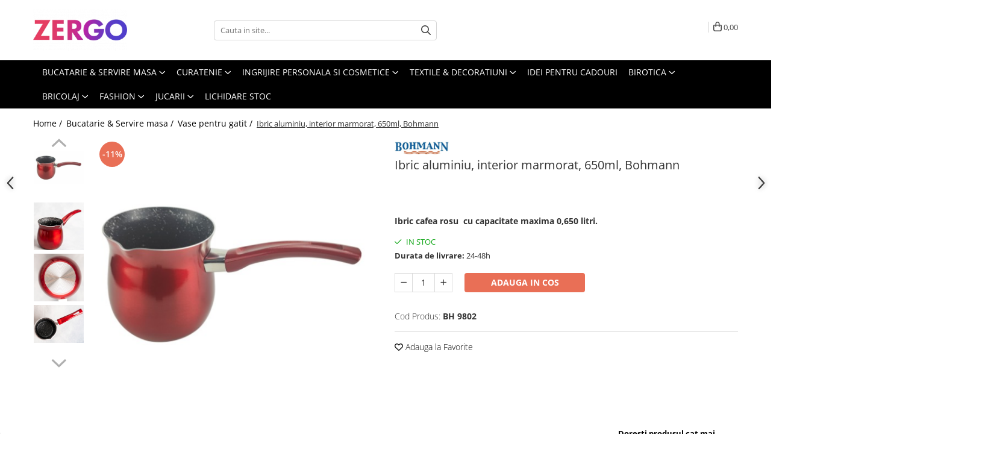

--- FILE ---
content_type: text/html; charset=UTF-8
request_url: https://www.zergo.ro/vase-pentru-gatit/ibric-inox-schmitter-11-cm-1l-2-2-34816-34817.html
body_size: 63304
content:
<!DOCTYPE html>

<html lang="ro-ro">

	<head>
		<meta charset="UTF-8">

		<script src="https://gomagcdn.ro/themes/fashion/js/lazysizes.min.js?v=10201350-4.243" async=""></script>

		<script>
			function g_js(callbk){typeof callbk === 'function' ? window.addEventListener("DOMContentLoaded", callbk, false) : false;}
		</script>

					<link rel="icon" sizes="48x48" href="https://gomagcdn.ro/domains/zergo.ro/files/favicon/favicon5414.jpg">
			<link rel="apple-touch-icon" sizes="180x180" href="https://gomagcdn.ro/domains/zergo.ro/files/favicon/favicon5414.jpg">
		
		<style>
			/*body.loading{overflow:hidden;}
			body.loading #wrapper{opacity: 0;visibility: hidden;}
			body #wrapper{opacity: 1;visibility: visible;transition:all .1s ease-out;}*/

			.main-header .main-menu{min-height:43px;}
			.-g-hide{visibility:hidden;opacity:0;}

					</style>
					<link rel="preconnect" href="https://fonts.googleapis.com" >
					<link rel="preconnect" href="https://fonts.gstatic.com" crossorigin>
		
		<link rel="preconnect" href="https://gomagcdn.ro"><link rel="dns-prefetch" href="https://fonts.googleapis.com" /><link rel="dns-prefetch" href="https://fonts.gstatic.com" /><link rel="dns-prefetch" href="https://connect.facebook.net" /><link rel="dns-prefetch" href="https://www.facebook.com" /><link rel="dns-prefetch" href="https://event.2performant.com" /><link rel="dns-prefetch" href="https://www.googletagmanager.com" /><link rel="dns-prefetch" href="https://retargeting.newsmanapp.com" />

					<link rel="preload" as="image" href="https://gomagcdn.ro/domains/zergo.ro/files/product/large/ibric-aluminiu-interior-marmorat-bohmann-450ml-7814036632.png"   >
					<link rel="preload" as="style" href="https://fonts.googleapis.com/css2?family=Signika:wght@200;300;400;500;600;700&display=swap" fetchpriority="high" onload="this.onload=null;this.rel='stylesheet'" crossorigin>
		
		<link rel="preload" href="https://gomagcdn.ro/themes/fashion/js/plugins.js?v=10201350-4.243" as="script">

		
					<link rel="preload" href="https://www.zergo.ro/theme/default.js?v=41715802712" as="script">
				
		<link rel="preload" href="https://gomagcdn.ro/themes/fashion/js/dev.js?v=10201350-4.243" as="script">

					<noscript>
				<link rel="stylesheet" href="https://fonts.googleapis.com/css2?family=Signika:wght@200;300;400;500;600;700&display=swap">
			</noscript>
		
					<link rel="stylesheet" href="https://gomagcdn.ro/themes/fashion/css/main-min-v2.css?v=10201350-4.243-1" data-values='{"blockScripts": "1"}'>
		
					<link rel="stylesheet" href="https://www.zergo.ro/theme/default.css?v=41715802712">
		
						<link rel="stylesheet" href="https://gomagcdn.ro/themes/fashion/css/dev-style.css?v=10201350-4.243-1">
		
		
		
		<link rel="alternate" hreflang="x-default" href="https://www.zergo.ro/bucatarie-servire-masa/ibric-inox-schmitter-11-cm-1l-2-2-34816-34817.html">
									<!-- Google tag (gtag.js) -->
<script async src="https://www.googletagmanager.com/gtag/js?id=AW-16498916513"></script>
<script>
  window.dataLayer = window.dataLayer || [];
  function gtag(){dataLayer.push(arguments);}
  gtag('js', new Date());

  gtag('config', 'AW-16498916513');
</script>
<script>
  gtag('config', 'AW-16498916513/xPFTCI7bmMMZEKH5pbs9', {
    'phone_conversion_number': '0750135525'
  });
</script>					
		<meta name="expires" content="never">
		<meta name="revisit-after" content="1 days">
					<meta name="author" content="Gomag">
				<title>Ibric aluminiu, interior marmorat, 650ml, Bohmann</title>


					<meta name="robots" content="index,follow" />
						
		<meta name="description" content="Ibric aluminiu, interior marmorat, 650ml, Bohmann">
		<meta class="viewport" name="viewport" content="width=device-width, initial-scale=1.0, user-scalable=no">
							<meta property="og:description" content="Ibric cafea rosu  cu capacitate maxima 0,650 litri."/>
							<meta property="og:image" content="https://gomagcdn.ro/domains/zergo.ro/files/product/large/ibric-aluminiu-interior-marmorat-bohmann-450ml-7814036632.png"/>
															<link rel="canonical" href="https://www.zergo.ro/bucatarie-servire-masa/ibric-inox-schmitter-11-cm-1l-2-2-34816-34817.html" />
			<meta property="og:url" content="https://www.zergo.ro/bucatarie-servire-masa/ibric-inox-schmitter-11-cm-1l-2-2-34816-34817.html"/>
						
		<meta name="distribution" content="Global">
		<meta name="owner" content="www.zergo.ro">
		<meta name="publisher" content="www.zergo.ro">
		<meta name="rating" content="General">
		<meta name="copyright" content="Copyright www.zergo.ro 2026. All rights reserved">
		<link rel="search" href="https://www.zergo.ro/opensearch.ro.xml" type="application/opensearchdescription+xml" title="Cautare"/>

		
							<script src="https://gomagcdn.ro/themes/fashion/js/jquery-2.1.4.min.js"></script>
			<script defer src="https://gomagcdn.ro/themes/fashion/js/jquery.autocomplete.js?v=20181023"></script>
			<script src="https://gomagcdn.ro/themes/fashion/js/gomag.config.js?v=10201350-4.243"></script>
			<script src="https://gomagcdn.ro/themes/fashion/js/gomag.js?v=10201350-4.243"></script>
		
													<script>
	var items = [];

	items.push(
		{
			id		:'BH 9802',
			name	:'Ibric aluminiu, interior marmorat, 650ml, Bohmann',
			brand	:'Bohmann',
			category:'Vase pentru gatit',
			price	:36.0500,
			google_business_vertical: 'retail'
		}
	);

	gtag('event', 'view_item', {
		items: [items],
		currency: "RON",
		value: "36.0500",
		send_to: 'AW-16498916513'
	});
		gtag('event', 'page_view', {
		send_to: 'AW-16498916513',
		value: 36.0500,
		items: [{
			id: 'BH 9802',
			google_business_vertical: 'retail'
		}]
		});
	</script><script>	
	$(document).ready(function(){
		
		$(document).on('click', $GomagConfig.cartSummaryItemRemoveButton, function() {
			var productId = $(this).attr("data-product");
			var productSku = $(this).attr("data-productsku");
			var productPrice = $(this).attr("data-productprice");
			var productQty = $(this).attr("data-qty");
			
			gtag('event', 'remove_from_cart', {
					send_to	: 'AW-16498916513',
					value	: parseFloat(productQty) * parseFloat(productPrice),
					items:[{
						id		: productSku,
						quantity: productQty,
						price	: productPrice		 
				}]
			})
			
		})
	
		$(document).on('click', $GomagConfig.checkoutItemRemoveButton, function() {
			
			var itemKey = $(this).attr('id').replace('__checkoutItemRemove','');
			var productId = $(this).data("product");
			var productSku = $(this).attr("productsku");
			var productPrice = $(this).attr("productprice");
			var productQty = $('#quantityToAdd_'+itemKey).val();
			
			gtag('event', 'remove_from_cart', {
				send_to	: 'AW-16498916513',
				value	: parseFloat(productQty) * parseFloat(productPrice),
				items	:[{
					id		: productSku,
					quantity: productQty,
					price	: productPrice
				}]
			})
			
		})
	});		
	
</script>
<!-- Global site tag (gtag.js) - Google Analytics -->
<script async src="https://www.googletagmanager.com/gtag/js?id=G-G4YYN2V523"></script>
	<script>
 window.dataLayer = window.dataLayer || [];
  function gtag(){dataLayer.push(arguments);}
    var cookieValue = '';
  var name = 'g_c_consent' + "=";
  var decodedCookie = decodeURIComponent(document.cookie);
  var ca = decodedCookie.split(';');
  for(var i = 0; i <ca.length; i++) {
	var c = ca[i];
	while (c.charAt(0) == ' ') {
	  c = c.substring(1);
	}
	if (c.indexOf(name) == 0) {
	  cookieValue = c.substring(name.length, c.length);
	}
  }



if(cookieValue == ''){
	gtag('consent', 'default', {
	  'ad_storage': 'granted',
	  'ad_user_data': 'granted',
	  'ad_personalization': 'granted',
	  'analytics_storage': 'granted',
	  'personalization_storage': 'granted',
	  'functionality_storage': 'granted',
	  'security_storage': 'granted'
	});
	} else if(cookieValue != '-1'){


			gtag('consent', 'default', {
			'ad_storage': 'granted',
			'ad_user_data': 'granted',
			'ad_personalization': 'granted',
			'analytics_storage': 'granted',
			'personalization_storage': 'granted',
			'functionality_storage': 'granted',
			'security_storage': 'granted'
		});
	} else {
	 gtag('consent', 'default', {
		  'ad_storage': 'denied',
		  'ad_user_data': 'denied',
		  'ad_personalization': 'denied',
		  'analytics_storage': 'denied',
			'personalization_storage': 'denied',
			'functionality_storage': 'denied',
			'security_storage': 'denied'
		});

		 }
</script>
<script>

	
  gtag('js', new Date());

 
$.Gomag.bind('Cookie/Policy/Consent/Denied', function(){
	gtag('consent', 'update', {
		  'ad_storage': 'denied',
		  'ad_user_data': 'denied',
		  'ad_personalization': 'denied',
		  'analytics_storage': 'denied',
			'personalization_storage': 'denied',
			'functionality_storage': 'denied',
			'security_storage': 'denied'
		});
		})
$.Gomag.bind('Cookie/Policy/Consent/Granted', function(){
	gtag('consent', 'update', {
		  'ad_storage': 'granted',
		  'ad_user_data': 'granted',
		  'ad_personalization': 'granted',
		  'analytics_storage': 'granted',
			'personalization_storage': 'granted',
			'functionality_storage': 'granted',
			'security_storage': 'granted'
		});
		})
  gtag('config', 'G-G4YYN2V523', {allow_enhanced_conversions: true });
</script>
<script>
	function gaBuildProductVariant(product)
	{
		let _return = '';
		if(product.version != undefined)
		{
			$.each(product.version, function(i, a){
				_return += (_return == '' ? '' : ', ')+a.value;
			})
		}
		return _return;
	}

</script>
<script>
	$.Gomag.bind('Product/Add/To/Cart/After/Listing', function gaProductAddToCartLV4(event, data) {
		if(data.product !== undefined) {
			var gaProduct = false;
			if(typeof(gaProducts) != 'undefined' && gaProducts[data.product.id] != undefined)
			{
				gaProduct = gaProducts[data.product.id];

			}

			if(gaProduct == false)
			{
				gaProduct = {};
				gaProduct.item_id = data.product.id;
				gaProduct.currency = data.product.currency ? (String(data.product.currency).toLowerCase() == 'lei' ? 'RON' : data.product.currency) : 'RON';
				gaProduct.item_name =  data.product.sku ;
				gaProduct.item_variant= gaBuildProductVariant(data.product);
				gaProduct.item_brand = data.product.brand;
				gaProduct.item_category = data.product.category;

			}

			gaProduct.price = parseFloat(data.product.price).toFixed(2);
			gaProduct.quantity = data.product.productQuantity;
			gtag("event", "add_to_cart", {
				currency: gaProduct.currency,
				value: parseFloat(gaProduct.price) * parseFloat(gaProduct.quantity),
				items: [
					gaProduct
				]
			});

		}
	})
	$.Gomag.bind('Product/Add/To/Cart/After/Details', function gaProductAddToCartDV4(event, data){

		if(data.product !== undefined){

			var gaProduct = false;
			if(
				typeof(gaProducts) != 'undefined'
				&&
				gaProducts[data.product.id] != undefined
			)
			{
				var gaProduct = gaProducts[data.product.id];
			}

			if(gaProduct == false)
			{
				gaProduct = {};
				gaProduct.item_id = data.product.id;
				gaProduct.currency = data.product.currency ? (String(data.product.currency).toLowerCase() == 'lei' ? 'RON' : data.product.currency) : 'RON';
				gaProduct.item_name =  data.product.sku ;
				gaProduct.item_variant= gaBuildProductVariant(data.product);
				gaProduct.item_brand = data.product.brand;
				gaProduct.item_category = data.product.category;

			}

			gaProduct.price = parseFloat(data.product.price).toFixed(2);
			gaProduct.quantity = data.product.productQuantity;


			gtag("event", "add_to_cart", {
			  currency: gaProduct.currency,
			  value: parseFloat(gaProduct.price) * parseFloat(gaProduct.quantity),
			  items: [
				gaProduct
			  ]
			});
        }

	})
	 $.Gomag.bind('Product/Remove/From/Cart', function gaProductRemovedFromCartV4(event, data){
		var envData = $.Gomag.getEnvData();
		var products = envData.products;

		if(data.data.product !== undefined && products[data.data.product] !== undefined){


			var dataProduct = products[data.data.product];


			gaProduct = {};
			gaProduct.item_id = dataProduct.id;

			gaProduct.item_name =   dataProduct.sku ;
			gaProduct.currency = dataProduct.currency ? (String(dataProduct.currency).toLowerCase() == 'lei' ? 'RON' : dataProduct.currency) : 'RON';
			gaProduct.item_category = dataProduct.category;
			gaProduct.item_brand = dataProduct.brand;
			gaProduct.price = parseFloat(dataProduct.price).toFixed(2);
			gaProduct.quantity = data.data.quantity;
			gaProduct.item_variant= gaBuildProductVariant(dataProduct);
			gtag("event", "remove_from_cart", {
			  currency: gaProduct.currency,
			  value: parseFloat(gaProduct.price) * parseFloat(gaProduct.quantity),
			  items: [
				gaProduct
			  ]
			});
        }

	});

	 $.Gomag.bind('Cart/Quantity/Update', function gaCartQuantityUpdateV4(event, data){
		var envData = $.Gomag.getEnvData();
		var products = envData.products;
		if(!data.data.finalQuantity || !data.data.initialQuantity)
		{
			return false;
		}
		var dataProduct = products[data.data.product];
		if(dataProduct == undefined)
		{
			return false;
		}

		gaProduct = {};
		gaProduct.item_id = dataProduct.id;
		gaProduct.currency = dataProduct.currency ? (String(dataProduct.currency).toLowerCase() == 'lei' ? 'RON' : dataProduct.currency) : 'RON';
		gaProduct.item_name =  dataProduct.sku ;

		gaProduct.item_category = dataProduct.category;
		gaProduct.item_brand = dataProduct.brand;
		gaProduct.price = parseFloat(dataProduct.price).toFixed(2);
		gaProduct.item_variant= gaBuildProductVariant(dataProduct);
		if(parseFloat(data.data.initialQuantity) < parseFloat(data.data.finalQuantity))
		{
			var quantity = parseFloat(data.data.finalQuantity) - parseFloat(data.data.initialQuantity);
			gaProduct.quantity = quantity;

			gtag("event", "add_to_cart", {
			  currency: gaProduct.currency,
			  value: parseFloat(gaProduct.price) * parseFloat(gaProduct.quantity),
			  items: [
				gaProduct
			  ]
			});
		}
		else if(parseFloat(data.data.initialQuantity) > parseFloat(data.data.finalQuantity))
		{
			var quantity = parseFloat(data.data.initialQuantity) - parseFloat(data.data.finalQuantity);
			gaProduct.quantity = quantity;
			gtag("event", "remove_from_cart", {
			  currency: gaProduct.currency,
			  value: parseFloat(gaProduct.price) * parseFloat(gaProduct.quantity),
			  items: [
				gaProduct
			  ]
			});
		}

	});

</script>
<script>
        (function(d, s, i) {
            var f = d.getElementsByTagName(s)[0], j = d.createElement(s);
            j.async = true;
            j.src = "https://t.themarketer.com/t/j/" + i;
            f.parentNode.insertBefore(j, f);
        })(document, "script", "A7F2FBK9");
    </script><!-- Google Tag Manager -->
    <script>(function(w,d,s,l,i){w[l]=w[l]||[];w[l].push({'gtm.start':
    new Date().getTime(),event:'gtm.js'});var f=d.getElementsByTagName(s)[0],
    j=d.createElement(s),dl=l!='dataLayer'?'&l='+l:'';j.async=true;j.src=
    'https://www.googletagmanager.com/gtm.js?id='+i+dl;f.parentNode.insertBefore(j,f);
    })(window,document,'script','dataLayer','GTM-NQ4GBG62');</script>
    <!-- End Google Tag Manager --><script>
window.dataLayer = window.dataLayer || [];
window.gtag = window.gtag || function(){dataLayer.push(arguments);}
</script><script>
function gmsc(name, value)
{
	if(value != undefined && value)
	{
		var expires = new Date();
		expires.setTime(expires.getTime() + parseInt(3600*24*1000*90));
		document.cookie = encodeURIComponent(name) + "=" + encodeURIComponent(value) + '; expires='+ expires.toUTCString() + "; path=/";
	}
}
let gmqs = window.location.search;
let gmup = new URLSearchParams(gmqs);
gmsc('g_sc', gmup.get('shop_campaign'));
gmsc('shop_utm_campaign', gmup.get('utm_campaign'));
gmsc('shop_utm_medium', gmup.get('utm_medium'));
gmsc('shop_utm_source', gmup.get('utm_source'));
</script><script>
    (function (w, d, s, o, t, r) {
        w.__aqpxConfig = {
            platform: 'gomag',
            appId: 1587,
            debugMode: false,
            dataLayer: 'dataLayerAq',
            events: ['default', 'default_consent', 'view_item', 'add_to_cart', 'remove_from_cart', 'add_to_wishlist', 'purchase', 'begin_checkout', 'view_cart', 'view_item_list']
        };
        w.__aqpxQueue = w.__aqpxQueue || [];
        w.AQPX = w.AQPX || function () { w.__aqpxQueue.push(arguments) };
        t = d.createElement(s);
        r = d.getElementsByTagName(s)[0];
        t.async = 1;
        t.src = o;
        r.parentNode.insertBefore(t, r);
    })(window, document, 'script', '//cdn.aqurate.ai/pixel/js/aqpx.min.js#latest-generation');
</script><script async src='https://attr-2p.com/35bc37562/clc/1.js'></script><!-- Facebook Pixel Code -->
				<script>
				!function(f,b,e,v,n,t,s){if(f.fbq)return;n=f.fbq=function(){n.callMethod?
				n.callMethod.apply(n,arguments):n.queue.push(arguments)};if(!f._fbq)f._fbq=n;
				n.push=n;n.loaded=!0;n.version="2.0";n.queue=[];t=b.createElement(e);t.async=!0;
				t.src=v;s=b.getElementsByTagName(e)[0];s.parentNode.insertBefore(t,s)}(window,
				document,"script","//connect.facebook.net/en_US/fbevents.js");

				fbq("init", "1053768096351990");
				fbq("track", "PageView");</script>
				<!-- End Facebook Pixel Code -->
				<script>
				$.Gomag.bind('User/Ajax/Data/Loaded', function(event, data){
					if(data != undefined && data.data != undefined)
					{
						var eventData = data.data;
						if(eventData.facebookUserData != undefined)
						{
							$('body').append(eventData.facebookUserData);
						}
					}
				})
				</script>
				<meta name="facebook-domain-verification" content="uk9lm03n4c4h17z40xvexdzkct12wj" /><script>
	$.Gomag.bind('Product/Add/To/Cart/After/Listing', function(event, data){
		if(data.product !== undefined){
			gtag('event', 'add_to_cart', {
				send_to	: 'AW-16498916513',
				value	: parseFloat(data.product.productQuantity) * parseFloat(data.product.price),
				items	:[{
					id		: data.product.sku,
					name	: data.product.name,
					brand	: data.product.brand,
					category: data.product.category,
					quantity: data.product.productQuantity,
					price	: data.product.price
				 
			}]
		   })
        }
	})
	$.Gomag.bind('Product/Add/To/Cart/After/Details', function(event, data){
		
		if(data.product !== undefined){
			gtag('event', 'add_to_cart', {
				send_to: 'AW-16498916513',
				value: parseFloat(data.product.productQuantity) * parseFloat(data.product.price),
				items: [{
					id: data.product.sku,
					name		: data.product.name,
					brand		: data.product.brand,
					category	: data.product.category,
					quantity	: data.product.productQuantity,
					price		: data.product.price
				}]	
			})
		}
	})
   
</script><meta name="google-site-verification" content="-bLh5hDTWCQ53xT2UOXbU92EVwRiMTd0Co6x-_dd6q4" />					
		
	</head>

	<body class="" style="">

		<script >
			function _addCss(url, attribute, value, loaded){
				var _s = document.createElement('link');
				_s.rel = 'stylesheet';
				_s.href = url;
				_s.type = 'text/css';
				if(attribute)
				{
					_s.setAttribute(attribute, value)
				}
				if(loaded){
					_s.onload = function(){
						var dom = document.getElementsByTagName('body')[0];
						//dom.classList.remove('loading');
					}
				}
				var _st = document.getElementsByTagName('link')[0];
				_st.parentNode.insertBefore(_s, _st);
			}
			//_addCss('https://fonts.googleapis.com/css2?family=Open+Sans:ital,wght@0,300;0,400;0,600;0,700;1,300;1,400&display=swap');
			_addCss('https://gomagcdn.ro/themes/_fonts/Open-Sans.css');

		</script>
		<script>
				/*setTimeout(
				  function()
				  {
				   document.getElementsByTagName('body')[0].classList.remove('loading');
				  }, 1000);*/
		</script>
							
		
		<div id="wrapper">
			<!-- BLOCK:62fe8a827e862fe5692852b61706879c start -->
<div id="_cartSummary" class="hide"></div>

<script >
	$(document).ready(function() {

		$(document).on('keypress', '.-g-input-loader', function(){
			$(this).addClass('-g-input-loading');
		})

		$.Gomag.bind('Product/Add/To/Cart/After', function(eventResponse, properties)
		{
									var data = JSON.parse(properties.data);
			$('.q-cart').html(data.quantity);
			if(parseFloat(data.quantity) > 0)
			{
				$('.q-cart').removeClass('hide');
			}
			else
			{
				$('.q-cart').addClass('hide');
			}
			$('.cartPrice').html(data.subtotal + ' ' + data.currency);
			$('.cartProductCount').html(data.quantity);


		})
		$('#_cartSummary').on('updateCart', function(event, cart) {
			var t = $(this);

			$.get('https://www.zergo.ro/cart-update', {
				cart: cart
			}, function(data) {

				$('.q-cart').html(data.quantity);
				if(parseFloat(data.quantity) > 0)
				{
					$('.q-cart').removeClass('hide');
				}
				else
				{
					$('.q-cart').addClass('hide');
				}
				$('.cartPrice').html(data.subtotal + ' ' + data.currency);
				$('.cartProductCount').html(data.quantity);
			}, 'json');
			window.ga = window.ga || function() {
				(ga.q = ga.q || []).push(arguments)
			};
			ga('send', 'event', 'Buton', 'Click', 'Adauga_Cos');
		});

		if(window.gtag_report_conversion) {
			$(document).on("click", 'li.phone-m', function() {
				var phoneNo = $('li.phone-m').children( "a").attr('href');
				gtag_report_conversion(phoneNo);
			});

		}

	});
</script>



<header class="main-header container-bg clearfix" data-block="headerBlock">
	<div class="discount-tape container-h full -g-hide" id="_gomagHellobar"></div>

		
	<div class="top-head-bg container-h full">

		<div class="top-head container-h">
			<div class="row">
				<div class="col-md-3 col-sm-3 col-xs-5 logo-h">
					
	<a href="https://www.zergo.ro" id="logo" data-pageId="2">
		<img src="https://gomagcdn.ro/domains/zergo.ro/files/company/logo5707.png" fetchpriority="high" class="img-responsive" alt="" title="" width="200" height="50" style="width:auto;">
	</a>
				</div>
				<div class="col-md-4 col-sm-4 col-xs-7 main search-form-box">
					
<form name="search-form" class="search-form" action="https://www.zergo.ro/produse" id="_searchFormMainHeader">

	<input id="_autocompleteSearchMainHeader" name="c" class="input-placeholder -g-input-loader" type="text" placeholder="Cauta in site..." aria-label="Search"  value="">
	<button id="_doSearch" class="search-button" aria-hidden="true">
		<i class="fa fa-search" aria-hidden="true"></i>
	</button>

				<script >
			$(document).ready(function() {

				$('#_autocompleteSearchMainHeader').autocomplete({
					serviceUrl: 'https://www.zergo.ro/autocomplete',
					minChars: 2,
					deferRequestBy: 700,
					appendTo: '#_searchFormMainHeader',
					width: parseInt($('#_doSearch').offset().left) - parseInt($('#_autocompleteSearchMainHeader').offset().left),
					formatResult: function(suggestion, currentValue) {
						return suggestion.value;
					},
					onSelect: function(suggestion) {
						$(this).val(suggestion.data);
					},
					onSearchComplete: function(suggestion) {
						$(this).removeClass('-g-input-loading');
					}
				});
				$(document).on('click', '#_doSearch', function(e){
					e.preventDefault();
					if($('#_autocompleteSearchMainHeader').val() != '')
					{
						$('#_searchFormMainHeader').submit();
					}
				})
			});
		</script>
	

</form>
				</div>
				<div class="col-md-5 col-sm-5 acount-section">
					
<ul>
	<li class="search-m hide">
		<a href="#" class="-g-no-url" aria-label="Cauta in site..." data-pageId="">
			<i class="fa fa-search search-open" aria-hidden="true"></i>
			<i style="display:none" class="fa fa-times search-close" aria-hidden="true"></i>
		</a>
	</li>
	<li class="-g-user-icon -g-user-icon-empty">
			
	</li>
	
				<li class="contact-header">
			<a href="tel:0750135525" aria-label="Contacteaza-ne" data-pageId="3">
				<i class="fa fa-phone" aria-hidden="true"></i>
								<span>0750135525</span>
			</a>
		</li>
			<li class="wishlist-header hide">
		<a href="https://www.zergo.ro/wishlist" aria-label="Wishlist" data-pageId="28">
			<span class="-g-wishlist-product-count -g-hide"></span>
			<i class="fa fa-heart-o" aria-hidden="true"></i>
			<span class="">Favorite</span>
		</a>
	</li>
	<li class="cart-header-btn cart">
		<a class="cart-drop _showCartHeader" href="https://www.zergo.ro/cos-de-cumparaturi" aria-label="Cos de cumparaturi">
			<span class="q-cart hide">0</span>
			<i class="fa fa-shopping-bag" aria-hidden="true"></i>
			<span class="count cartPrice">0,00
				
			</span>
		</a>
					<div class="cart-dd  _cartShow cart-closed"></div>
			</li>

	</ul>

	<script>
		$(document).ready(function() {
			//Cart
							$('.cart').mouseenter(function() {
					$.Gomag.showCartSummary('div._cartShow');
				}).mouseleave(function() {
					$.Gomag.hideCartSummary('div._cartShow');
					$('div._cartShow').removeClass('cart-open');
				});
						$(document).on('click', '.dropdown-toggle', function() {
				window.location = $(this).attr('href');
			})
		})
	</script>

				</div>
			</div>
		</div>
	</div>


<div id="navigation">
	<nav id="main-menu" class="main-menu container-h full clearfix">
		<a href="#" class="menu-trg -g-no-url" title="Produse">
			<span>&nbsp;</span>
		</a>
		
<div class="container-h nav-menu-hh clearfix">

	<!-- BASE MENU -->
	<ul class="
			nav-menu base-menu container-h
			
			
		">

		

			
		<li class="menu-drop __GomagMM ">
							<a
					href="https://www.zergo.ro/bucatarie-servire-masa"
					class="  "
					rel="  "
					
					title="Bucatarie & Servire masa"
					data-Gomag=''
					data-block-name="mainMenuD0"
					data-pageId= "80"
					data-block="mainMenuD">
											<span class="list">Bucatarie &amp; Servire masa</span>
						<i class="fa fa-angle-down"></i>
				</a>

									<div class="menu-dd">
										<ul class="drop-list clearfix w100">
																																						<li class="fl">
										<div class="col">
											<p class="title">
												<a
												href="https://www.zergo.ro/vase-pentru-gatit"
												class="title    "
												rel="  "
												
												title="Vase pentru gatit"
												data-Gomag=''
												data-block-name="mainMenuD1"
												data-block="mainMenuD"
												data-pageId= "80"
												>
																										Vase pentru gatit
												</a>
											</p>
																						
										</div>
									</li>
																																<li class="fl">
										<div class="col">
											<p class="title">
												<a
												href="https://www.zergo.ro/ustensile-pentru-gatit"
												class="title    "
												rel="  "
												
												title="Ustensile pentru gatit"
												data-Gomag=''
												data-block-name="mainMenuD1"
												data-block="mainMenuD"
												data-pageId= "80"
												>
																										Ustensile pentru gatit
												</a>
											</p>
																						
										</div>
									</li>
																																<li class="fl">
										<div class="col">
											<p class="title">
												<a
												href="https://www.zergo.ro/articole-pentru-servire"
												class="title    "
												rel="  "
												
												title="Articole pentru servire"
												data-Gomag=''
												data-block-name="mainMenuD1"
												data-block="mainMenuD"
												data-pageId= "80"
												>
																										Articole pentru servire
												</a>
											</p>
																						
										</div>
									</li>
																																<li class="fl">
										<div class="col">
											<p class="title">
												<a
												href="https://www.zergo.ro/pahare-si-accesorii-bar"
												class="title    "
												rel="  "
												
												title="Pahare si accesorii bar"
												data-Gomag=''
												data-block-name="mainMenuD1"
												data-block="mainMenuD"
												data-pageId= "80"
												>
																										Pahare si accesorii bar
												</a>
											</p>
																						
										</div>
									</li>
																																<li class="fl">
										<div class="col">
											<p class="title">
												<a
												href="https://www.zergo.ro/vesela-si-tacamuri"
												class="title    "
												rel="  "
												
												title="Vesela si tacamuri"
												data-Gomag=''
												data-block-name="mainMenuD1"
												data-block="mainMenuD"
												data-pageId= "80"
												>
																										Vesela si tacamuri
												</a>
											</p>
																						
										</div>
									</li>
																																<li class="fl">
										<div class="col">
											<p class="title">
												<a
												href="https://www.zergo.ro/accesorii-si-piese-aragazuri"
												class="title    "
												rel="  "
												
												title="Accesorii si piese aragazuri"
												data-Gomag=''
												data-block-name="mainMenuD1"
												data-block="mainMenuD"
												data-pageId= "80"
												>
																										Accesorii si piese aragazuri
												</a>
											</p>
																						
										</div>
									</li>
																																<li class="fl">
										<div class="col">
											<p class="title">
												<a
												href="https://www.zergo.ro/alte-articole"
												class="title    "
												rel="  "
												
												title="Alte articole"
												data-Gomag=''
												data-block-name="mainMenuD1"
												data-block="mainMenuD"
												data-pageId= "80"
												>
																										Alte articole
												</a>
											</p>
																						
										</div>
									</li>
																																<li class="fl">
										<div class="col">
											<p class="title">
												<a
												href="https://www.zergo.ro/ascutitoare-cutite"
												class="title    "
												rel="  "
												
												title="Ascutitoare Cutite"
												data-Gomag=''
												data-block-name="mainMenuD1"
												data-block="mainMenuD"
												data-pageId= "80"
												>
																										Ascutitoare Cutite
												</a>
											</p>
																						
										</div>
									</li>
																																<li class="fl">
										<div class="col">
											<p class="title">
												<a
												href="https://www.zergo.ro/boluri"
												class="title    "
												rel="  "
												
												title="Boluri"
												data-Gomag=''
												data-block-name="mainMenuD1"
												data-block="mainMenuD"
												data-pageId= "80"
												>
																										Boluri
												</a>
											</p>
																						
										</div>
									</li>
																																<li class="fl">
										<div class="col">
											<p class="title">
												<a
												href="https://www.zergo.ro/cani-si-cesti"
												class="title    "
												rel="  "
												
												title="Cani si cesti"
												data-Gomag=''
												data-block-name="mainMenuD1"
												data-block="mainMenuD"
												data-pageId= "80"
												>
																										Cani si cesti
												</a>
											</p>
																						
										</div>
									</li>
																																<li class="fl">
										<div class="col">
											<p class="title">
												<a
												href="https://www.zergo.ro/capace-vase-pentru-gatit"
												class="title    "
												rel="  "
												
												title="Capace vase pentru gatit"
												data-Gomag=''
												data-block-name="mainMenuD1"
												data-block="mainMenuD"
												data-pageId= "80"
												>
																										Capace vase pentru gatit
												</a>
											</p>
																						
										</div>
									</li>
																																<li class="fl">
										<div class="col">
											<p class="title">
												<a
												href="https://www.zergo.ro/ceainice-infuzoare-si-ibrice"
												class="title    "
												rel="  "
												
												title="Ceainice si infuzoare"
												data-Gomag=''
												data-block-name="mainMenuD1"
												data-block="mainMenuD"
												data-pageId= "80"
												>
																										Ceainice si infuzoare
												</a>
											</p>
																						
										</div>
									</li>
																																<li class="fl">
										<div class="col">
											<p class="title">
												<a
												href="https://www.zergo.ro/curatatoare-legume-si-fructe"
												class="title    "
												rel="  "
												
												title="Curatatoare Legume si fructe"
												data-Gomag=''
												data-block-name="mainMenuD1"
												data-block="mainMenuD"
												data-pageId= "80"
												>
																										Curatatoare Legume si fructe
												</a>
											</p>
																						
										</div>
									</li>
																																<li class="fl">
										<div class="col">
											<p class="title">
												<a
												href="https://www.zergo.ro/borcane-si-cutii-alimentare"
												class="title    "
												rel="  "
												
												title="Cutii alimentare"
												data-Gomag=''
												data-block-name="mainMenuD1"
												data-block="mainMenuD"
												data-pageId= "80"
												>
																										Cutii alimentare
												</a>
											</p>
																						
										</div>
									</li>
																																<li class="fl">
										<div class="col">
											<p class="title">
												<a
												href="https://www.zergo.ro/cutite-si-accesorii"
												class="title    "
												rel="  "
												
												title="Cutite si seturi de cutite"
												data-Gomag=''
												data-block-name="mainMenuD1"
												data-block="mainMenuD"
												data-pageId= "80"
												>
																										Cutite si seturi de cutite
												</a>
											</p>
																						
										</div>
									</li>
																																<li class="fl">
										<div class="col">
											<p class="title">
												<a
												href="https://www.zergo.ro/eletrocasnice-bucatarie"
												class="title    "
												rel="  "
												
												title="Eletrocasnice bucatarie"
												data-Gomag=''
												data-block-name="mainMenuD1"
												data-block="mainMenuD"
												data-pageId= "80"
												>
																										Eletrocasnice bucatarie
												</a>
											</p>
																						
										</div>
									</li>
																																<li class="fl">
										<div class="col">
											<p class="title">
												<a
												href="https://www.zergo.ro/expresoare"
												class="title    "
												rel="  "
												
												title="Expresoare"
												data-Gomag=''
												data-block-name="mainMenuD1"
												data-block="mainMenuD"
												data-pageId= "80"
												>
																										Expresoare
												</a>
											</p>
																						
										</div>
									</li>
																																<li class="fl">
										<div class="col">
											<p class="title">
												<a
												href="https://www.zergo.ro/farfurii"
												class="title    "
												rel="  "
												
												title="Farfurii"
												data-Gomag=''
												data-block-name="mainMenuD1"
												data-block="mainMenuD"
												data-pageId= "80"
												>
																										Farfurii
												</a>
											</p>
																						
										</div>
									</li>
																																<li class="fl">
										<div class="col">
											<p class="title">
												<a
												href="https://www.zergo.ro/foarfece-bucatarie"
												class="title    "
												rel="  "
												
												title="Foarfece bucatarie"
												data-Gomag=''
												data-block-name="mainMenuD1"
												data-block="mainMenuD"
												data-pageId= "80"
												>
																										Foarfece bucatarie
												</a>
											</p>
																						
										</div>
									</li>
																																<li class="fl">
										<div class="col">
											<p class="title">
												<a
												href="https://www.zergo.ro/forme-prajituri"
												class="title    "
												rel="  "
												
												title="Forme prajituri"
												data-Gomag=''
												data-block-name="mainMenuD1"
												data-block="mainMenuD"
												data-pageId= "80"
												>
																										Forme prajituri
												</a>
											</p>
																						
										</div>
									</li>
																																<li class="fl">
										<div class="col">
											<p class="title">
												<a
												href="https://www.zergo.ro/frapiere-si-clesti-gheata"
												class="title    "
												rel="  "
												
												title="Frapiere si clesti gheata"
												data-Gomag=''
												data-block-name="mainMenuD1"
												data-block="mainMenuD"
												data-pageId= "80"
												>
																										Frapiere si clesti gheata
												</a>
											</p>
																						
										</div>
									</li>
																																<li class="fl">
										<div class="col">
											<p class="title">
												<a
												href="https://www.zergo.ro/genti-termo-izolante"
												class="title    "
												rel="  "
												
												title="Genti termo-izolante"
												data-Gomag=''
												data-block-name="mainMenuD1"
												data-block="mainMenuD"
												data-pageId= "80"
												>
																										Genti termo-izolante
												</a>
											</p>
																						
										</div>
									</li>
																																<li class="fl">
										<div class="col">
											<p class="title">
												<a
												href="https://www.zergo.ro/ibrice"
												class="title    "
												rel="  "
												
												title="Ibrice"
												data-Gomag=''
												data-block-name="mainMenuD1"
												data-block="mainMenuD"
												data-pageId= "80"
												>
																										Ibrice
												</a>
											</p>
																						
										</div>
									</li>
																																<li class="fl">
										<div class="col">
											<p class="title">
												<a
												href="https://www.zergo.ro/masini-de-tocat-manuale"
												class="title    "
												rel="  "
												
												title="Masini de tocat manuale"
												data-Gomag=''
												data-block-name="mainMenuD1"
												data-block="mainMenuD"
												data-pageId= "80"
												>
																										Masini de tocat manuale
												</a>
											</p>
																						
										</div>
									</li>
																																<li class="fl">
										<div class="col">
											<p class="title">
												<a
												href="https://www.zergo.ro/oale-si-cratite"
												class="title    "
												rel="  "
												
												title="Oale si cratite"
												data-Gomag=''
												data-block-name="mainMenuD1"
												data-block="mainMenuD"
												data-pageId= "80"
												>
																										Oale si cratite
												</a>
											</p>
																						
										</div>
									</li>
																																<li class="fl">
										<div class="col">
											<p class="title">
												<a
												href="https://www.zergo.ro/oale-sub-presiune"
												class="title    "
												rel="  "
												
												title="Oale sub presiune"
												data-Gomag=''
												data-block-name="mainMenuD1"
												data-block="mainMenuD"
												data-pageId= "80"
												>
																										Oale sub presiune
												</a>
											</p>
																						
										</div>
									</li>
																																<li class="fl">
										<div class="col">
											<p class="title">
												<a
												href="https://www.zergo.ro/oliviere"
												class="title    "
												rel="  "
												
												title="Oliviere"
												data-Gomag=''
												data-block-name="mainMenuD1"
												data-block="mainMenuD"
												data-pageId= "80"
												>
																										Oliviere
												</a>
											</p>
																						
										</div>
									</li>
																																<li class="fl">
										<div class="col">
											<p class="title">
												<a
												href="https://www.zergo.ro/paie-si-decoratiuni-cocktail"
												class="title    "
												rel="  "
												
												title="Paie si decoratiuni cocktail"
												data-Gomag=''
												data-block-name="mainMenuD1"
												data-block="mainMenuD"
												data-pageId= "80"
												>
																										Paie si decoratiuni cocktail
												</a>
											</p>
																						
										</div>
									</li>
																																<li class="fl">
										<div class="col">
											<p class="title">
												<a
												href="https://www.zergo.ro/pensule-spatule-si-teluri-bucatarie"
												class="title    "
												rel="  "
												
												title="Pensule, spatule si teluri bucatarie"
												data-Gomag=''
												data-block-name="mainMenuD1"
												data-block="mainMenuD"
												data-pageId= "80"
												>
																										Pensule, spatule si teluri bucatarie
												</a>
											</p>
																						
										</div>
									</li>
																																<li class="fl">
										<div class="col">
											<p class="title">
												<a
												href="https://www.zergo.ro/platouri-si-tavi-servire"
												class="title    "
												rel="  "
												
												title="Platouri si tavi servire"
												data-Gomag=''
												data-block-name="mainMenuD1"
												data-block="mainMenuD"
												data-pageId= "80"
												>
																										Platouri si tavi servire
												</a>
											</p>
																						
										</div>
									</li>
																																<li class="fl">
										<div class="col">
											<p class="title">
												<a
												href="https://www.zergo.ro/polonice-linguri-si-clesti-de-bucatarie"
												class="title    "
												rel="  "
												
												title="Polonice, linguri si clesti de bucatarie"
												data-Gomag=''
												data-block-name="mainMenuD1"
												data-block="mainMenuD"
												data-pageId= "80"
												>
																										Polonice, linguri si clesti de bucatarie
												</a>
											</p>
																						
										</div>
									</li>
																																<li class="fl">
										<div class="col">
											<p class="title">
												<a
												href="https://www.zergo.ro/prese-si-storcatoare-manuale"
												class="title    "
												rel="  "
												
												title="Prese si storcatoare manuale"
												data-Gomag=''
												data-block-name="mainMenuD1"
												data-block="mainMenuD"
												data-pageId= "80"
												>
																										Prese si storcatoare manuale
												</a>
											</p>
																						
										</div>
									</li>
																																<li class="fl">
										<div class="col">
											<p class="title">
												<a
												href="https://www.zergo.ro/rasnite-si-dozatoare-condimente"
												class="title    "
												rel="  "
												
												title="Rasnite si dozatoare condimente"
												data-Gomag=''
												data-block-name="mainMenuD1"
												data-block="mainMenuD"
												data-pageId= "80"
												>
																										Rasnite si dozatoare condimente
												</a>
											</p>
																						
										</div>
									</li>
																																<li class="fl">
										<div class="col">
											<p class="title">
												<a
												href="https://www.zergo.ro/razatori-si-tocatoare-manuale"
												class="title    "
												rel="  "
												
												title="Razatori si accesorii"
												data-Gomag=''
												data-block-name="mainMenuD1"
												data-block="mainMenuD"
												data-pageId= "80"
												>
																										Razatori si accesorii
												</a>
											</p>
																						
										</div>
									</li>
																																<li class="fl">
										<div class="col">
											<p class="title">
												<a
												href="https://www.zergo.ro/scurgator-vase"
												class="title    "
												rel="  "
												
												title="Scurgator vase"
												data-Gomag=''
												data-block-name="mainMenuD1"
												data-block="mainMenuD"
												data-pageId= "80"
												>
																										Scurgator vase
												</a>
											</p>
																						
										</div>
									</li>
																																<li class="fl">
										<div class="col">
											<p class="title">
												<a
												href="https://www.zergo.ro/servicii-de-masa"
												class="title    "
												rel="  "
												
												title="Servicii de masa"
												data-Gomag=''
												data-block-name="mainMenuD1"
												data-block="mainMenuD"
												data-pageId= "80"
												>
																										Servicii de masa
												</a>
											</p>
																						
										</div>
									</li>
																																<li class="fl">
										<div class="col">
											<p class="title">
												<a
												href="https://www.zergo.ro/seturi-ustensile-pentru-gatit"
												class="title    "
												rel="  "
												
												title="Seturi ustensile pentru bucatarie"
												data-Gomag=''
												data-block-name="mainMenuD1"
												data-block="mainMenuD"
												data-pageId= "80"
												>
																										Seturi ustensile pentru bucatarie
												</a>
											</p>
																						
										</div>
									</li>
																																<li class="fl">
										<div class="col">
											<p class="title">
												<a
												href="https://www.zergo.ro/site-bucatarie"
												class="title    "
												rel="  "
												
												title="Site bucatarie"
												data-Gomag=''
												data-block-name="mainMenuD1"
												data-block="mainMenuD"
												data-pageId= "80"
												>
																										Site bucatarie
												</a>
											</p>
																						
										</div>
									</li>
																																<li class="fl">
										<div class="col">
											<p class="title">
												<a
												href="https://www.zergo.ro/strecuratori"
												class="title    "
												rel="  "
												
												title="Strecuratori"
												data-Gomag=''
												data-block-name="mainMenuD1"
												data-block="mainMenuD"
												data-pageId= "80"
												>
																										Strecuratori
												</a>
											</p>
																						
										</div>
									</li>
																																<li class="fl">
										<div class="col">
											<p class="title">
												<a
												href="https://www.zergo.ro/suporturi-de-vase"
												class="title    "
												rel="  "
												
												title="Suport tacamuri"
												data-Gomag=''
												data-block-name="mainMenuD1"
												data-block="mainMenuD"
												data-pageId= "80"
												>
																										Suport tacamuri
												</a>
											</p>
																						
										</div>
									</li>
																																<li class="fl">
										<div class="col">
											<p class="title">
												<a
												href="https://www.zergo.ro/suporturi-si-servetele"
												class="title    "
												rel="  "
												
												title="Suporturi si servetele"
												data-Gomag=''
												data-block-name="mainMenuD1"
												data-block="mainMenuD"
												data-pageId= "80"
												>
																										Suporturi si servetele
												</a>
											</p>
																						
										</div>
									</li>
																																<li class="fl">
										<div class="col">
											<p class="title">
												<a
												href="https://www.zergo.ro/tacamuri-si-seturi"
												class="title    "
												rel="  "
												
												title="Tacamuri si seturi"
												data-Gomag=''
												data-block-name="mainMenuD1"
												data-block="mainMenuD"
												data-pageId= "80"
												>
																										Tacamuri si seturi
												</a>
											</p>
																						
										</div>
									</li>
																																<li class="fl">
										<div class="col">
											<p class="title">
												<a
												href="https://www.zergo.ro/taietoare-manuale"
												class="title    "
												rel="  "
												
												title="Taietoare manuale"
												data-Gomag=''
												data-block-name="mainMenuD1"
												data-block="mainMenuD"
												data-pageId= "80"
												>
																										Taietoare manuale
												</a>
											</p>
																						
										</div>
									</li>
																																<li class="fl">
										<div class="col">
											<p class="title">
												<a
												href="https://www.zergo.ro/vase-yena-tavi-si-forme"
												class="title    "
												rel="  "
												
												title="Tavi copt"
												data-Gomag=''
												data-block-name="mainMenuD1"
												data-block="mainMenuD"
												data-pageId= "80"
												>
																										Tavi copt
												</a>
											</p>
																						
										</div>
									</li>
																																<li class="fl">
										<div class="col">
											<p class="title">
												<a
												href="https://www.zergo.ro/termosuri"
												class="title    "
												rel="  "
												
												title="Termosuri si cani termos"
												data-Gomag=''
												data-block-name="mainMenuD1"
												data-block="mainMenuD"
												data-pageId= "80"
												>
																										Termosuri si cani termos
												</a>
											</p>
																						
										</div>
									</li>
																																<li class="fl">
										<div class="col">
											<p class="title">
												<a
												href="https://www.zergo.ro/tigai-si-seturi"
												class="title    "
												rel="  "
												
												title="Tigai si seturi"
												data-Gomag=''
												data-block-name="mainMenuD1"
												data-block="mainMenuD"
												data-pageId= "80"
												>
																										Tigai si seturi
												</a>
											</p>
																						
										</div>
									</li>
																																<li class="fl">
										<div class="col">
											<p class="title">
												<a
												href="https://www.zergo.ro/tirbusoane-si-dopuri"
												class="title    "
												rel="  "
												
												title="Tirbusoane si dopuri"
												data-Gomag=''
												data-block-name="mainMenuD1"
												data-block="mainMenuD"
												data-pageId= "80"
												>
																										Tirbusoane si dopuri
												</a>
											</p>
																						
										</div>
									</li>
																																<li class="fl">
										<div class="col">
											<p class="title">
												<a
												href="https://www.zergo.ro/tocatoare-de-bucatarie"
												class="title    "
												rel="  "
												
												title="Tocatoare de bucatarie"
												data-Gomag=''
												data-block-name="mainMenuD1"
												data-block="mainMenuD"
												data-pageId= "80"
												>
																										Tocatoare de bucatarie
												</a>
											</p>
																						
										</div>
									</li>
																																<li class="fl">
										<div class="col">
											<p class="title">
												<a
												href="https://www.zergo.ro/ustensile-ornare-prajituri"
												class="title    "
												rel="  "
												
												title="Ustensile ornare prajituri"
												data-Gomag=''
												data-block-name="mainMenuD1"
												data-block="mainMenuD"
												data-pageId= "80"
												>
																										Ustensile ornare prajituri
												</a>
											</p>
																						
										</div>
									</li>
																																<li class="fl">
										<div class="col">
											<p class="title">
												<a
												href="https://www.zergo.ro/vaze-si-boluri-decorative"
												class="title    "
												rel="  "
												
												title="Vaze si boluri decorative"
												data-Gomag=''
												data-block-name="mainMenuD1"
												data-block="mainMenuD"
												data-pageId= "80"
												>
																										Vaze si boluri decorative
												</a>
											</p>
																						
										</div>
									</li>
																																<li class="fl">
										<div class="col">
											<p class="title">
												<a
												href="https://www.zergo.ro/vesela-unica-folosinta"
												class="title    "
												rel="  "
												
												title="Vesela unica folosinta"
												data-Gomag=''
												data-block-name="mainMenuD1"
												data-block="mainMenuD"
												data-pageId= "80"
												>
																										Vesela unica folosinta
												</a>
											</p>
																						
										</div>
									</li>
																													</ul>
																	</div>
									
		</li>
		
		<li class="menu-drop __GomagMM ">
							<a
					href="https://www.zergo.ro/curatenie"
					class="  "
					rel="  "
					
					title="Curatenie"
					data-Gomag=''
					data-block-name="mainMenuD0"
					data-pageId= "80"
					data-block="mainMenuD">
											<span class="list">Curatenie</span>
						<i class="fa fa-angle-down"></i>
				</a>

									<div class="menu-dd">
										<ul class="drop-list clearfix w100">
																																						<li class="fl">
										<div class="col">
											<p class="title">
												<a
												href="https://www.zergo.ro/detergenti"
												class="title    "
												rel="  "
												
												title="Detergenti"
												data-Gomag=''
												data-block-name="mainMenuD1"
												data-block="mainMenuD"
												data-pageId= "80"
												>
																										Detergenti
												</a>
											</p>
																						
										</div>
									</li>
																																<li class="fl">
										<div class="col">
											<p class="title">
												<a
												href="https://www.zergo.ro/accesorii-uscatoare-rufe"
												class="title    "
												rel="  "
												
												title="Accesorii uscatoare rufe"
												data-Gomag=''
												data-block-name="mainMenuD1"
												data-block="mainMenuD"
												data-pageId= "80"
												>
																										Accesorii uscatoare rufe
												</a>
											</p>
																						
										</div>
									</li>
																																<li class="fl">
										<div class="col">
											<p class="title">
												<a
												href="https://www.zergo.ro/balsam-rufe"
												class="title    "
												rel="  "
												
												title="Balsam rufe"
												data-Gomag=''
												data-block-name="mainMenuD1"
												data-block="mainMenuD"
												data-pageId= "80"
												>
																										Balsam rufe
												</a>
											</p>
																						
										</div>
									</li>
																																<li class="fl">
										<div class="col">
											<p class="title">
												<a
												href="https://www.zergo.ro/bureti-si-lavete"
												class="title    "
												rel="  "
												
												title="Bureti si Lavete"
												data-Gomag=''
												data-block-name="mainMenuD1"
												data-block="mainMenuD"
												data-pageId= "80"
												>
																										Bureti si Lavete
												</a>
											</p>
																						
										</div>
									</li>
																																<li class="fl">
										<div class="col">
											<p class="title">
												<a
												href="https://www.zergo.ro/candele-si-lumanari"
												class="title    "
												rel="  "
												
												title="Candele si Lumanari"
												data-Gomag=''
												data-block-name="mainMenuD1"
												data-block="mainMenuD"
												data-pageId= "80"
												>
																										Candele si Lumanari
												</a>
											</p>
																						
										</div>
									</li>
																																<li class="fl">
										<div class="col">
											<p class="title">
												<a
												href="https://www.zergo.ro/produse-de-hartie-si-servetele"
												class="title    "
												rel="  "
												
												title="Consumabile de hartie"
												data-Gomag=''
												data-block-name="mainMenuD1"
												data-block="mainMenuD"
												data-pageId= "80"
												>
																										Consumabile de hartie
												</a>
											</p>
																																															<a
														href="https://www.zergo.ro/hartie-igienica"
														rel="  "
														
														title="Hartie igienica"
														class="    "
														data-Gomag=''
														data-block-name="mainMenuD2"
														data-block="mainMenuD"
														data-pageId=""
													>
																												<i class="fa fa-angle-right"></i>
														<span>Hartie igienica</span>
													</a>
																									<a
														href="https://www.zergo.ro/prosoape-de-hartie-si-servetele"
														rel="  "
														
														title="Prosoape de hartie si servetele"
														class="    "
														data-Gomag=''
														data-block-name="mainMenuD2"
														data-block="mainMenuD"
														data-pageId=""
													>
																												<i class="fa fa-angle-right"></i>
														<span>Prosoape de hartie si servetele</span>
													</a>
																							
										</div>
									</li>
																																<li class="fl">
										<div class="col">
											<p class="title">
												<a
												href="https://www.zergo.ro/cosuri-de-gunoi"
												class="title    "
												rel="  "
												
												title="Cosuri de gunoi"
												data-Gomag=''
												data-block-name="mainMenuD1"
												data-block="mainMenuD"
												data-pageId= "80"
												>
																										Cosuri de gunoi
												</a>
											</p>
																						
										</div>
									</li>
																																<li class="fl">
										<div class="col">
											<p class="title">
												<a
												href="https://www.zergo.ro/detergent-rufe"
												class="title    "
												rel="  "
												
												title="Detergent Rufe"
												data-Gomag=''
												data-block-name="mainMenuD1"
												data-block="mainMenuD"
												data-pageId= "80"
												>
																										Detergent Rufe
												</a>
											</p>
																						
										</div>
									</li>
																																<li class="fl">
										<div class="col">
											<p class="title">
												<a
												href="https://www.zergo.ro/detergent-vase"
												class="title    "
												rel="  "
												
												title="Detergent vase"
												data-Gomag=''
												data-block-name="mainMenuD1"
												data-block="mainMenuD"
												data-pageId= "80"
												>
																										Detergent vase
												</a>
											</p>
																						
										</div>
									</li>
																																<li class="fl">
										<div class="col">
											<p class="title">
												<a
												href="https://www.zergo.ro/detergenti-baie"
												class="title    "
												rel="  "
												
												title="Detergenti Baie"
												data-Gomag=''
												data-block-name="mainMenuD1"
												data-block="mainMenuD"
												data-pageId= "80"
												>
																										Detergenti Baie
												</a>
											</p>
																						
										</div>
									</li>
																																<li class="fl">
										<div class="col">
											<p class="title">
												<a
												href="https://www.zergo.ro/detergent-bucatarie"
												class="title    "
												rel="  "
												
												title="Detergenti Bucatarie"
												data-Gomag=''
												data-block-name="mainMenuD1"
												data-block="mainMenuD"
												data-pageId= "80"
												>
																										Detergenti Bucatarie
												</a>
											</p>
																						
										</div>
									</li>
																																<li class="fl">
										<div class="col">
											<p class="title">
												<a
												href="https://www.zergo.ro/detergenti-mobila"
												class="title    "
												rel="  "
												
												title="Detergenti Mobila"
												data-Gomag=''
												data-block-name="mainMenuD1"
												data-block="mainMenuD"
												data-pageId= "80"
												>
																										Detergenti Mobila
												</a>
											</p>
																						
										</div>
									</li>
																																<li class="fl">
										<div class="col">
											<p class="title">
												<a
												href="https://www.zergo.ro/detergenti-podele"
												class="title    "
												rel="  "
												
												title="Detergenti Podele"
												data-Gomag=''
												data-block-name="mainMenuD1"
												data-block="mainMenuD"
												data-pageId= "80"
												>
																										Detergenti Podele
												</a>
											</p>
																						
										</div>
									</li>
																																<li class="fl">
										<div class="col">
											<p class="title">
												<a
												href="https://www.zergo.ro/detergenti-universali"
												class="title    "
												rel="  "
												
												title="Detergenti Universali"
												data-Gomag=''
												data-block-name="mainMenuD1"
												data-block="mainMenuD"
												data-pageId= "80"
												>
																										Detergenti Universali
												</a>
											</p>
																						
										</div>
									</li>
																																<li class="fl">
										<div class="col">
											<p class="title">
												<a
												href="https://www.zergo.ro/dezinfectant-toaleta"
												class="title    "
												rel="  "
												
												title="Dezinfectant toaleta"
												data-Gomag=''
												data-block-name="mainMenuD1"
												data-block="mainMenuD"
												data-pageId= "80"
												>
																										Dezinfectant toaleta
												</a>
											</p>
																						
										</div>
									</li>
																																<li class="fl">
										<div class="col">
											<p class="title">
												<a
												href="https://www.zergo.ro/dispensere"
												class="title    "
												rel="  "
												
												title="Dispensere"
												data-Gomag=''
												data-block-name="mainMenuD1"
												data-block="mainMenuD"
												data-pageId= "80"
												>
																										Dispensere
												</a>
											</p>
																						
										</div>
									</li>
																																<li class="fl">
										<div class="col">
											<p class="title">
												<a
												href="https://www.zergo.ro/folii-si-pungi-alimentare"
												class="title    "
												rel="  "
												
												title="Folii si pungi alimentare"
												data-Gomag=''
												data-block-name="mainMenuD1"
												data-block="mainMenuD"
												data-pageId= "80"
												>
																										Folii si pungi alimentare
												</a>
											</p>
																						
										</div>
									</li>
																																<li class="fl">
										<div class="col">
											<p class="title">
												<a
												href="https://www.zergo.ro/inalbitor-rufe-si-apret-1811"
												class="title    "
												rel="  "
												
												title="Inalbitor rufe si apret"
												data-Gomag=''
												data-block-name="mainMenuD1"
												data-block="mainMenuD"
												data-pageId= "80"
												>
																										Inalbitor rufe si apret
												</a>
											</p>
																						
										</div>
									</li>
																																<li class="fl">
										<div class="col">
											<p class="title">
												<a
												href="https://www.zergo.ro/insecticide-1779"
												class="title    "
												rel="  "
												
												title="Insecticide"
												data-Gomag=''
												data-block-name="mainMenuD1"
												data-block="mainMenuD"
												data-pageId= "80"
												>
																										Insecticide
												</a>
											</p>
																						
										</div>
									</li>
																																<li class="fl">
										<div class="col">
											<p class="title">
												<a
												href="https://www.zergo.ro/intretinere-si-cosmetica-auto"
												class="title    "
												rel="  "
												
												title="Intretinere si cosmetica auto"
												data-Gomag=''
												data-block-name="mainMenuD1"
												data-block="mainMenuD"
												data-pageId= "80"
												>
																										Intretinere si cosmetica auto
												</a>
											</p>
																						
										</div>
									</li>
																																<li class="fl">
										<div class="col">
											<p class="title">
												<a
												href="https://www.zergo.ro/manusi-menaj"
												class="title    "
												rel="  "
												
												title="Manusi unica folosinta"
												data-Gomag=''
												data-block-name="mainMenuD1"
												data-block="mainMenuD"
												data-pageId= "80"
												>
																										Manusi unica folosinta
												</a>
											</p>
																						
										</div>
									</li>
																																<li class="fl">
										<div class="col">
											<p class="title">
												<a
												href="https://www.zergo.ro/maturi-mopuri-si-galeti"
												class="title    "
												rel="  "
												
												title="Maturi, mopuri si galeti"
												data-Gomag=''
												data-block-name="mainMenuD1"
												data-block="mainMenuD"
												data-pageId= "80"
												>
																										Maturi, mopuri si galeti
												</a>
											</p>
																						
										</div>
									</li>
																																<li class="fl">
										<div class="col">
											<p class="title">
												<a
												href="https://www.zergo.ro/mese-de-calcat"
												class="title    "
												rel="  "
												
												title="Mese de calcat"
												data-Gomag=''
												data-block-name="mainMenuD1"
												data-block="mainMenuD"
												data-pageId= "80"
												>
																										Mese de calcat
												</a>
											</p>
																						
										</div>
									</li>
																																<li class="fl">
										<div class="col">
											<p class="title">
												<a
												href="https://www.zergo.ro/odorizant-camera-"
												class="title    "
												rel="  "
												
												title="Odorizant camera"
												data-Gomag=''
												data-block-name="mainMenuD1"
												data-block="mainMenuD"
												data-pageId= "80"
												>
																										Odorizant camera
												</a>
											</p>
																						
										</div>
									</li>
																																<li class="fl">
										<div class="col">
											<p class="title">
												<a
												href="https://www.zergo.ro/odorizant-toaleta"
												class="title    "
												rel="  "
												
												title="Odorizant toaleta"
												data-Gomag=''
												data-block-name="mainMenuD1"
												data-block="mainMenuD"
												data-pageId= "80"
												>
																										Odorizant toaleta
												</a>
											</p>
																						
										</div>
									</li>
																																<li class="fl">
										<div class="col">
											<p class="title">
												<a
												href="https://www.zergo.ro/organizare-si-depozitare"
												class="title    "
												rel="  "
												
												title="Organizare si depozitare"
												data-Gomag=''
												data-block-name="mainMenuD1"
												data-block="mainMenuD"
												data-pageId= "80"
												>
																										Organizare si depozitare
												</a>
											</p>
																						
										</div>
									</li>
																																<li class="fl">
										<div class="col">
											<p class="title">
												<a
												href="https://www.zergo.ro/perii-wc"
												class="title    "
												rel="  "
												
												title="Perii Wc"
												data-Gomag=''
												data-block-name="mainMenuD1"
												data-block="mainMenuD"
												data-pageId= "80"
												>
																										Perii Wc
												</a>
											</p>
																						
										</div>
									</li>
																																<li class="fl">
										<div class="col">
											<p class="title">
												<a
												href="https://www.zergo.ro/saci-menajeri"
												class="title    "
												rel="  "
												
												title="Saci Menajeri"
												data-Gomag=''
												data-block-name="mainMenuD1"
												data-block="mainMenuD"
												data-pageId= "80"
												>
																										Saci Menajeri
												</a>
											</p>
																						
										</div>
									</li>
																																<li class="fl">
										<div class="col">
											<p class="title">
												<a
												href="https://www.zergo.ro/silicon-spume-si-solutii-tehnice"
												class="title    "
												rel="  "
												
												title="Silicon, spume si solutii tehnice"
												data-Gomag=''
												data-block-name="mainMenuD1"
												data-block="mainMenuD"
												data-pageId= "80"
												>
																										Silicon, spume si solutii tehnice
												</a>
											</p>
																						
										</div>
									</li>
																																<li class="fl">
										<div class="col">
											<p class="title">
												<a
												href="https://www.zergo.ro/solutie-curatat-covoare"
												class="title    "
												rel="  "
												
												title="Solutie curatat covoare"
												data-Gomag=''
												data-block-name="mainMenuD1"
												data-block="mainMenuD"
												data-pageId= "80"
												>
																										Solutie curatat covoare
												</a>
											</p>
																						
										</div>
									</li>
																																<li class="fl">
										<div class="col">
											<p class="title">
												<a
												href="https://www.zergo.ro/solutii-anticalcar"
												class="title    "
												rel="  "
												
												title="Solutii anticalcar"
												data-Gomag=''
												data-block-name="mainMenuD1"
												data-block="mainMenuD"
												data-pageId= "80"
												>
																										Solutii anticalcar
												</a>
											</p>
																						
										</div>
									</li>
																																<li class="fl">
										<div class="col">
											<p class="title">
												<a
												href="https://www.zergo.ro/solutii-curatare-pete"
												class="title    "
												rel="  "
												
												title="Solutii curatare pete"
												data-Gomag=''
												data-block-name="mainMenuD1"
												data-block="mainMenuD"
												data-pageId= "80"
												>
																										Solutii curatare pete
												</a>
											</p>
																						
										</div>
									</li>
																																<li class="fl">
										<div class="col">
											<p class="title">
												<a
												href="https://www.zergo.ro/detergenti-geamuri"
												class="title    "
												rel="  "
												
												title="Solutii curatat geamuri"
												data-Gomag=''
												data-block-name="mainMenuD1"
												data-block="mainMenuD"
												data-pageId= "80"
												>
																										Solutii curatat geamuri
												</a>
											</p>
																						
										</div>
									</li>
																																<li class="fl">
										<div class="col">
											<p class="title">
												<a
												href="https://www.zergo.ro/solutii-desfundat-tevi"
												class="title    "
												rel="  "
												
												title="Solutii desfundat tevi"
												data-Gomag=''
												data-block-name="mainMenuD1"
												data-block="mainMenuD"
												data-pageId= "80"
												>
																										Solutii desfundat tevi
												</a>
											</p>
																						
										</div>
									</li>
																																<li class="fl">
										<div class="col">
											<p class="title">
												<a
												href="https://www.zergo.ro/solutii-dezinfectante"
												class="title    "
												rel="  "
												
												title="Solutii dezinfectante"
												data-Gomag=''
												data-block-name="mainMenuD1"
												data-block="mainMenuD"
												data-pageId= "80"
												>
																										Solutii dezinfectante
												</a>
											</p>
																						
										</div>
									</li>
																																<li class="fl">
										<div class="col">
											<p class="title">
												<a
												href="https://www.zergo.ro/solutii-intretinere-textile"
												class="title    "
												rel="  "
												
												title="Solutii intretinere textile"
												data-Gomag=''
												data-block-name="mainMenuD1"
												data-block="mainMenuD"
												data-pageId= "80"
												>
																										Solutii intretinere textile
												</a>
											</p>
																						
										</div>
									</li>
																																<li class="fl">
										<div class="col">
											<p class="title">
												<a
												href="https://www.zergo.ro/solutii-suprafete-baie"
												class="title    "
												rel="  "
												
												title="Solutii suprafete baie"
												data-Gomag=''
												data-block-name="mainMenuD1"
												data-block="mainMenuD"
												data-pageId= "80"
												>
																										Solutii suprafete baie
												</a>
											</p>
																						
										</div>
									</li>
																																<li class="fl">
										<div class="col">
											<p class="title">
												<a
												href="https://www.zergo.ro/solutii-suprafete-bucatarie"
												class="title    "
												rel="  "
												
												title="Solutii suprafete bucatarie"
												data-Gomag=''
												data-block-name="mainMenuD1"
												data-block="mainMenuD"
												data-pageId= "80"
												>
																										Solutii suprafete bucatarie
												</a>
											</p>
																						
										</div>
									</li>
																																<li class="fl">
										<div class="col">
											<p class="title">
												<a
												href="https://www.zergo.ro/spalare-si-intretinere-rufe"
												class="title    "
												rel="  "
												
												title="Spalare si intretinere rufe"
												data-Gomag=''
												data-block-name="mainMenuD1"
												data-block="mainMenuD"
												data-pageId= "80"
												>
																										Spalare si intretinere rufe
												</a>
											</p>
																						
										</div>
									</li>
																																<li class="fl">
										<div class="col">
											<p class="title">
												<a
												href="https://www.zergo.ro/suporturi-si-accesorii-de-baie"
												class="title    "
												rel="  "
												
												title="Suporturi si accesorii de baie"
												data-Gomag=''
												data-block-name="mainMenuD1"
												data-block="mainMenuD"
												data-pageId= "80"
												>
																										Suporturi si accesorii de baie
												</a>
											</p>
																						
										</div>
									</li>
																																<li class="fl">
										<div class="col">
											<p class="title">
												<a
												href="https://www.zergo.ro/uscatoare-de-rufe"
												class="title    "
												rel="  "
												
												title="Uscatoare de rufe"
												data-Gomag=''
												data-block-name="mainMenuD1"
												data-block="mainMenuD"
												data-pageId= "80"
												>
																										Uscatoare de rufe
												</a>
											</p>
																						
										</div>
									</li>
																													</ul>
																	</div>
									
		</li>
		
		<li class="menu-drop __GomagMM ">
							<a
					href="https://www.zergo.ro/cosmetice"
					class="  "
					rel="  "
					
					title="Ingrijire Personala si Cosmetice"
					data-Gomag=''
					data-block-name="mainMenuD0"
					data-pageId= "80"
					data-block="mainMenuD">
											<span class="list">Ingrijire Personala si Cosmetice</span>
						<i class="fa fa-angle-down"></i>
				</a>

									<div class="menu-dd">
										<ul class="drop-list clearfix w100">
																																						<li class="fl">
										<div class="col">
											<p class="title">
												<a
												href="https://www.zergo.ro/absorbante-si-tampoane"
												class="title    "
												rel="  "
												
												title="Absorbante si Tampoane"
												data-Gomag=''
												data-block-name="mainMenuD1"
												data-block="mainMenuD"
												data-pageId= "80"
												>
																										Absorbante si Tampoane
												</a>
											</p>
																						
										</div>
									</li>
																																<li class="fl">
										<div class="col">
											<p class="title">
												<a
												href="https://www.zergo.ro/after-shave"
												class="title    "
												rel="  "
												
												title="After shave"
												data-Gomag=''
												data-block-name="mainMenuD1"
												data-block="mainMenuD"
												data-pageId= "80"
												>
																										After shave
												</a>
											</p>
																						
										</div>
									</li>
																																<li class="fl">
										<div class="col">
											<p class="title">
												<a
												href="https://www.zergo.ro/aparate-de-ras-clasice"
												class="title    "
												rel="  "
												
												title="Aparate de ras clasice"
												data-Gomag=''
												data-block-name="mainMenuD1"
												data-block="mainMenuD"
												data-pageId= "80"
												>
																										Aparate de ras clasice
												</a>
											</p>
																						
										</div>
									</li>
																																<li class="fl">
										<div class="col">
											<p class="title">
												<a
												href="https://www.zergo.ro/balsam-de-par"
												class="title    "
												rel="  "
												
												title="Balsam de par"
												data-Gomag=''
												data-block-name="mainMenuD1"
												data-block="mainMenuD"
												data-pageId= "80"
												>
																										Balsam de par
												</a>
											</p>
																						
										</div>
									</li>
																																<li class="fl">
										<div class="col">
											<p class="title">
												<a
												href="https://www.zergo.ro/bureti-de-baie"
												class="title    "
												rel="  "
												
												title="Bureti de baie"
												data-Gomag=''
												data-block-name="mainMenuD1"
												data-block="mainMenuD"
												data-pageId= "80"
												>
																										Bureti de baie
												</a>
											</p>
																						
										</div>
									</li>
																																<li class="fl">
										<div class="col">
											<p class="title">
												<a
												href="https://www.zergo.ro/ceara-de-par-si-gel"
												class="title    "
												rel="  "
												
												title="Ceara de par si gel"
												data-Gomag=''
												data-block-name="mainMenuD1"
												data-block="mainMenuD"
												data-pageId= "80"
												>
																										Ceara de par si gel
												</a>
											</p>
																						
										</div>
									</li>
																																<li class="fl">
										<div class="col">
											<p class="title">
												<a
												href="https://www.zergo.ro/deodorante-si-antiperspirante"
												class="title    "
												rel="  "
												
												title="Deodorante si antiperspirante"
												data-Gomag=''
												data-block-name="mainMenuD1"
												data-block="mainMenuD"
												data-pageId= "80"
												>
																										Deodorante si antiperspirante
												</a>
											</p>
																						
										</div>
									</li>
																																<li class="fl">
										<div class="col">
											<p class="title">
												<a
												href="https://www.zergo.ro/fixativ-si-spuma-de-par"
												class="title    "
												rel="  "
												
												title="Fixativ si spuma de par"
												data-Gomag=''
												data-block-name="mainMenuD1"
												data-block="mainMenuD"
												data-pageId= "80"
												>
																										Fixativ si spuma de par
												</a>
											</p>
																						
										</div>
									</li>
																																<li class="fl">
										<div class="col">
											<p class="title">
												<a
												href="https://www.zergo.ro/geluri-de-dus"
												class="title    "
												rel="  "
												
												title="Geluri de dus"
												data-Gomag=''
												data-block-name="mainMenuD1"
												data-block="mainMenuD"
												data-pageId= "80"
												>
																										Geluri de dus
												</a>
											</p>
																						
										</div>
									</li>
																																<li class="fl">
										<div class="col">
											<p class="title">
												<a
												href="https://www.zergo.ro/igiena-dentara"
												class="title    "
												rel="  "
												
												title="Igiena dentara"
												data-Gomag=''
												data-block-name="mainMenuD1"
												data-block="mainMenuD"
												data-pageId= "80"
												>
																										Igiena dentara
												</a>
											</p>
																																															<a
														href="https://www.zergo.ro/pasta-de-dinti"
														rel="  "
														
														title="Pasta de dinti"
														class="    "
														data-Gomag=''
														data-block-name="mainMenuD2"
														data-block="mainMenuD"
														data-pageId=""
													>
																												<i class="fa fa-angle-right"></i>
														<span>Pasta de dinti</span>
													</a>
																									<a
														href="https://www.zergo.ro/periute-de-dinti"
														rel="  "
														
														title="Periute de dinti"
														class="    "
														data-Gomag=''
														data-block-name="mainMenuD2"
														data-block="mainMenuD"
														data-pageId=""
													>
																												<i class="fa fa-angle-right"></i>
														<span>Periute de dinti</span>
													</a>
																							
										</div>
									</li>
																																<li class="fl">
										<div class="col">
											<p class="title">
												<a
												href="https://www.zergo.ro/luciu-si-balsam-de-buze"
												class="title    "
												rel="  "
												
												title="Luciu si balsam de buze"
												data-Gomag=''
												data-block-name="mainMenuD1"
												data-block="mainMenuD"
												data-pageId= "80"
												>
																										Luciu si balsam de buze
												</a>
											</p>
																						
										</div>
									</li>
																																<li class="fl">
										<div class="col">
											<p class="title">
												<a
												href="https://www.zergo.ro/produse-dezinfectante"
												class="title    "
												rel="  "
												
												title="Produse dezinfectante"
												data-Gomag=''
												data-block-name="mainMenuD1"
												data-block="mainMenuD"
												data-pageId= "80"
												>
																										Produse dezinfectante
												</a>
											</p>
																						
										</div>
									</li>
																																<li class="fl">
										<div class="col">
											<p class="title">
												<a
												href="https://www.zergo.ro/produse-incontinenta"
												class="title    "
												rel="  "
												
												title="Produse incontinenta"
												data-Gomag=''
												data-block-name="mainMenuD1"
												data-block="mainMenuD"
												data-pageId= "80"
												>
																										Produse incontinenta
												</a>
											</p>
																						
										</div>
									</li>
																																<li class="fl">
										<div class="col">
											<p class="title">
												<a
												href="https://www.zergo.ro/produse-manichiura-si-pedichiura"
												class="title    "
												rel="  "
												
												title="Produse manichiura si pedichiura"
												data-Gomag=''
												data-block-name="mainMenuD1"
												data-block="mainMenuD"
												data-pageId= "80"
												>
																										Produse manichiura si pedichiura
												</a>
											</p>
																						
										</div>
									</li>
																																<li class="fl">
										<div class="col">
											<p class="title">
												<a
												href="https://www.zergo.ro/sampon"
												class="title    "
												rel="  "
												
												title="Sampon"
												data-Gomag=''
												data-block-name="mainMenuD1"
												data-block="mainMenuD"
												data-pageId= "80"
												>
																										Sampon
												</a>
											</p>
																						
										</div>
									</li>
																																<li class="fl">
										<div class="col">
											<p class="title">
												<a
												href="https://www.zergo.ro/sapun-lichid"
												class="title    "
												rel="  "
												
												title="Sapunuri"
												data-Gomag=''
												data-block-name="mainMenuD1"
												data-block="mainMenuD"
												data-pageId= "80"
												>
																										Sapunuri
												</a>
											</p>
																						
										</div>
									</li>
																																<li class="fl">
										<div class="col">
											<p class="title">
												<a
												href="https://www.zergo.ro/scutece-si-chilotei"
												class="title    "
												rel="  "
												
												title="Scutece si chilotei"
												data-Gomag=''
												data-block-name="mainMenuD1"
												data-block="mainMenuD"
												data-pageId= "80"
												>
																										Scutece si chilotei
												</a>
											</p>
																						
										</div>
									</li>
																																<li class="fl">
										<div class="col">
											<p class="title">
												<a
												href="https://www.zergo.ro/servetele-si-dischete-demachiante"
												class="title    "
												rel="  "
												
												title="Servetele si dischete demachiante"
												data-Gomag=''
												data-block-name="mainMenuD1"
												data-block="mainMenuD"
												data-pageId= "80"
												>
																										Servetele si dischete demachiante
												</a>
											</p>
																						
										</div>
									</li>
																																<li class="fl">
										<div class="col">
											<p class="title">
												<a
												href="https://www.zergo.ro/servetele-umede"
												class="title    "
												rel="  "
												
												title="Servetele umede"
												data-Gomag=''
												data-block-name="mainMenuD1"
												data-block="mainMenuD"
												data-pageId= "80"
												>
																										Servetele umede
												</a>
											</p>
																						
										</div>
									</li>
																																<li class="fl">
										<div class="col">
											<p class="title">
												<a
												href="https://www.zergo.ro/spuma-si-gel-de-ras"
												class="title    "
												rel="  "
												
												title="Spuma si gel de ras"
												data-Gomag=''
												data-block-name="mainMenuD1"
												data-block="mainMenuD"
												data-pageId= "80"
												>
																										Spuma si gel de ras
												</a>
											</p>
																						
										</div>
									</li>
																																<li class="fl">
										<div class="col">
											<p class="title">
												<a
												href="https://www.zergo.ro/spumant-si-sare-de-baie"
												class="title    "
												rel="  "
												
												title="Spumant si Sare de baie"
												data-Gomag=''
												data-block-name="mainMenuD1"
												data-block="mainMenuD"
												data-pageId= "80"
												>
																										Spumant si Sare de baie
												</a>
											</p>
																						
										</div>
									</li>
																																<li class="fl">
										<div class="col">
											<p class="title">
												<a
												href="https://www.zergo.ro/tratamente-si-ingrijire-corp"
												class="title    "
												rel="  "
												
												title="tratamente si ingrijire corp"
												data-Gomag=''
												data-block-name="mainMenuD1"
												data-block="mainMenuD"
												data-pageId= "80"
												>
																										tratamente si ingrijire corp
												</a>
											</p>
																						
										</div>
									</li>
																																<li class="fl">
										<div class="col">
											<p class="title">
												<a
												href="https://www.zergo.ro/tratamente-si-masca-de-par"
												class="title    "
												rel="  "
												
												title="Tratamente si masca de par"
												data-Gomag=''
												data-block-name="mainMenuD1"
												data-block="mainMenuD"
												data-pageId= "80"
												>
																										Tratamente si masca de par
												</a>
											</p>
																						
										</div>
									</li>
																													</ul>
																	</div>
									
		</li>
		
		<li class="menu-drop __GomagMM ">
							<a
					href="https://www.zergo.ro/textile"
					class="  "
					rel="  "
					
					title="Textile & Decoratiuni"
					data-Gomag=''
					data-block-name="mainMenuD0"
					data-pageId= "80"
					data-block="mainMenuD">
											<span class="list">Textile &amp; Decoratiuni</span>
						<i class="fa fa-angle-down"></i>
				</a>

									<div class="menu-dd">
										<ul class="drop-list clearfix w100">
																																						<li class="fl">
										<div class="col">
											<p class="title">
												<a
												href="https://www.zergo.ro/prosoape"
												class="title    "
												rel="  "
												
												title="Prosoape"
												data-Gomag=''
												data-block-name="mainMenuD1"
												data-block="mainMenuD"
												data-pageId= "80"
												>
																										Prosoape
												</a>
											</p>
																						
										</div>
									</li>
																																<li class="fl">
										<div class="col">
											<p class="title">
												<a
												href="https://www.zergo.ro/cadouri-personalizate"
												class="title    "
												rel="  "
												
												title="Cadouri Personalizate"
												data-Gomag=''
												data-block-name="mainMenuD1"
												data-block="mainMenuD"
												data-pageId= "80"
												>
																										Cadouri Personalizate
												</a>
											</p>
																						
										</div>
									</li>
																																<li class="fl">
										<div class="col">
											<p class="title">
												<a
												href="https://www.zergo.ro/covorase-baie"
												class="title    "
												rel="  "
												
												title="Covorase baie"
												data-Gomag=''
												data-block-name="mainMenuD1"
												data-block="mainMenuD"
												data-pageId= "80"
												>
																										Covorase baie
												</a>
											</p>
																						
										</div>
									</li>
																																<li class="fl">
										<div class="col">
											<p class="title">
												<a
												href="https://www.zergo.ro/covorase-intrare"
												class="title    "
												rel="  "
												
												title="Covorase intrare"
												data-Gomag=''
												data-block-name="mainMenuD1"
												data-block="mainMenuD"
												data-pageId= "80"
												>
																										Covorase intrare
												</a>
											</p>
																						
										</div>
									</li>
																																<li class="fl">
										<div class="col">
											<p class="title">
												<a
												href="https://www.zergo.ro/lenjerii-de-pat"
												class="title    "
												rel="  "
												
												title="Lenjerii de pat"
												data-Gomag=''
												data-block-name="mainMenuD1"
												data-block="mainMenuD"
												data-pageId= "80"
												>
																										Lenjerii de pat
												</a>
											</p>
																						
										</div>
									</li>
																																<li class="fl">
										<div class="col">
											<p class="title">
												<a
												href="https://www.zergo.ro/paturi-si-cuverturi"
												class="title    "
												rel="  "
												
												title="Paturi si cuverturi"
												data-Gomag=''
												data-block-name="mainMenuD1"
												data-block="mainMenuD"
												data-pageId= "80"
												>
																										Paturi si cuverturi
												</a>
											</p>
																						
										</div>
									</li>
																																<li class="fl">
										<div class="col">
											<p class="title">
												<a
												href="https://www.zergo.ro/textile-bucatarie"
												class="title    "
												rel="  "
												
												title="Textile Bucatarie"
												data-Gomag=''
												data-block-name="mainMenuD1"
												data-block="mainMenuD"
												data-pageId= "80"
												>
																										Textile Bucatarie
												</a>
											</p>
																						
										</div>
									</li>
																													</ul>
																	</div>
									
		</li>
		
		<li class="menu-drop __GomagMM ">
								<a
						href="https://www.zergo.ro/idei-pentru-cadouri"
						class="    "
						rel="  "
						
						title="Idei pentru cadouri"
						data-Gomag=''
						data-block-name="mainMenuD0"  data-block="mainMenuD" data-pageId= "80">
												<span class="list">Idei pentru cadouri</span>
					</a>
				
		</li>
		
		<li class="menu-drop __GomagMM ">
							<a
					href="https://www.zergo.ro/birotica"
					class="  "
					rel="  "
					
					title="Birotica"
					data-Gomag=''
					data-block-name="mainMenuD0"
					data-pageId= "80"
					data-block="mainMenuD">
											<span class="list">Birotica</span>
						<i class="fa fa-angle-down"></i>
				</a>

									<div class="menu-dd">
										<ul class="drop-list clearfix w100">
																																						<li class="fl">
										<div class="col">
											<p class="title">
												<a
												href="https://www.zergo.ro/articole-si-accesorii-birou"
												class="title    "
												rel="  "
												
												title="Articole si accesorii birou"
												data-Gomag=''
												data-block-name="mainMenuD1"
												data-block="mainMenuD"
												data-pageId= "80"
												>
																										Articole si accesorii birou
												</a>
											</p>
																						
										</div>
									</li>
																																<li class="fl">
										<div class="col">
											<p class="title">
												<a
												href="https://www.zergo.ro/rechizite-si-papetarie"
												class="title    "
												rel="  "
												
												title="Rechizite si papetarie"
												data-Gomag=''
												data-block-name="mainMenuD1"
												data-block="mainMenuD"
												data-pageId= "80"
												>
																										Rechizite si papetarie
												</a>
											</p>
																						
										</div>
									</li>
																													</ul>
																	</div>
									
		</li>
		
		<li class="menu-drop __GomagMM ">
							<a
					href="https://www.zergo.ro/bricolaj"
					class="  "
					rel="  "
					
					title="Bricolaj"
					data-Gomag=''
					data-block-name="mainMenuD0"
					data-pageId= "80"
					data-block="mainMenuD">
											<span class="list">Bricolaj</span>
						<i class="fa fa-angle-down"></i>
				</a>

									<div class="menu-dd">
										<ul class="drop-list clearfix w100">
																																						<li class="fl">
										<div class="col">
											<p class="title">
												<a
												href="https://www.zergo.ro/accesorii-pentru-gradina"
												class="title    "
												rel="  "
												
												title="Accesorii pentru gradina"
												data-Gomag=''
												data-block-name="mainMenuD1"
												data-block="mainMenuD"
												data-pageId= "80"
												>
																										Accesorii pentru gradina
												</a>
											</p>
																						
										</div>
									</li>
																																<li class="fl">
										<div class="col">
											<p class="title">
												<a
												href="https://www.zergo.ro/mobila"
												class="title    "
												rel="  "
												
												title="Mobila"
												data-Gomag=''
												data-block-name="mainMenuD1"
												data-block="mainMenuD"
												data-pageId= "80"
												>
																										Mobila
												</a>
											</p>
																						
										</div>
									</li>
																																<li class="fl">
										<div class="col">
											<p class="title">
												<a
												href="https://www.zergo.ro/produse-mercerie"
												class="title    "
												rel="  "
												
												title="Produse mercerie"
												data-Gomag=''
												data-block-name="mainMenuD1"
												data-block="mainMenuD"
												data-pageId= "80"
												>
																										Produse mercerie
												</a>
											</p>
																						
										</div>
									</li>
																													</ul>
																	</div>
									
		</li>
		
		<li class="menu-drop __GomagMM ">
							<a
					href="https://www.zergo.ro/fashion"
					class="  "
					rel="  "
					
					title="Fashion"
					data-Gomag=''
					data-block-name="mainMenuD0"
					data-pageId= "80"
					data-block="mainMenuD">
											<span class="list">Fashion</span>
						<i class="fa fa-angle-down"></i>
				</a>

									<div class="menu-dd">
										<ul class="drop-list clearfix w100">
																																						<li class="fl">
										<div class="col">
											<p class="title">
												<a
												href="https://www.zergo.ro/bijuterii"
												class="title    "
												rel="  "
												
												title="Bijuterii"
												data-Gomag=''
												data-block-name="mainMenuD1"
												data-block="mainMenuD"
												data-pageId= "80"
												>
																										Bijuterii
												</a>
											</p>
																						
										</div>
									</li>
																																<li class="fl">
										<div class="col">
											<p class="title">
												<a
												href="https://www.zergo.ro/incaltaminte"
												class="title    "
												rel="  "
												
												title="Incaltaminte"
												data-Gomag=''
												data-block-name="mainMenuD1"
												data-block="mainMenuD"
												data-pageId= "80"
												>
																										Incaltaminte
												</a>
											</p>
																						
										</div>
									</li>
																																<li class="fl">
										<div class="col">
											<p class="title">
												<a
												href="https://www.zergo.ro/salopete-copii"
												class="title    "
												rel="  "
												
												title="Salopete copii"
												data-Gomag=''
												data-block-name="mainMenuD1"
												data-block="mainMenuD"
												data-pageId= "80"
												>
																										Salopete copii
												</a>
											</p>
																						
										</div>
									</li>
																													</ul>
																	</div>
									
		</li>
		
		<li class="menu-drop __GomagMM ">
							<a
					href="https://www.zergo.ro/jucarii"
					class="  "
					rel="  "
					
					title="Jucarii"
					data-Gomag=''
					data-block-name="mainMenuD0"
					data-pageId= "80"
					data-block="mainMenuD">
											<span class="list">Jucarii</span>
						<i class="fa fa-angle-down"></i>
				</a>

									<div class="menu-dd">
										<ul class="drop-list clearfix w100">
																																						<li class="fl">
										<div class="col">
											<p class="title">
												<a
												href="https://www.zergo.ro/jucarii-animale"
												class="title    "
												rel="  "
												
												title="Jucarii animale"
												data-Gomag=''
												data-block-name="mainMenuD1"
												data-block="mainMenuD"
												data-pageId= "80"
												>
																										Jucarii animale
												</a>
											</p>
																						
										</div>
									</li>
																													</ul>
																	</div>
									
		</li>
		
		<li class="menu-drop __GomagMM ">
								<a
						href="https://www.zergo.ro/lichidare-stoc"
						class="    "
						rel="  "
						
						title="Lichidare Stoc"
						data-Gomag=''
						data-block-name="mainMenuD0"  data-block="mainMenuD" data-pageId= "80">
												<span class="list">Lichidare Stoc</span>
					</a>
				
		</li>
						
		


		
	</ul> <!-- end of BASE MENU -->

</div>		<ul class="mobile-icon fr">

							<li class="phone-m">
					<a href="tel:0750135525" title="Contacteaza-ne">
												<i class="fa fa-phone" aria-hidden="true"></i>
					</a>
				</li>
									<li class="user-m -g-user-icon -g-user-icon-empty">
			</li>
			<li class="wishlist-header-m hide">
				<a href="https://www.zergo.ro/wishlist">
					<span class="-g-wishlist-product-count"></span>
					<i class="fa fa-heart-o" aria-hidden="true"></i>

				</a>
			</li>
			<li class="cart-m">
				<a href="https://www.zergo.ro/cos-de-cumparaturi">
					<span class="q-cart hide">0</span>
					<i class="fa fa-shopping-bag" aria-hidden="true"></i>
				</a>
			</li>
			<li class="search-m">
				<a href="#" class="-g-no-url" aria-label="Cauta in site...">
					<i class="fa fa-search search-open" aria-hidden="true"></i>
					<i style="display:none" class="fa fa-times search-close" aria-hidden="true"></i>
				</a>
			</li>
					</ul>
	</nav>
	<!-- end main-nav -->

	<div style="display:none" class="search-form-box search-toggle">
		<form name="search-form" class="search-form" action="https://www.zergo.ro/produse" id="_searchFormMobileToggle">
			<input id="_autocompleteSearchMobileToggle" name="c" class="input-placeholder -g-input-loader" type="text" autofocus="autofocus" value="" placeholder="Cauta in site..." aria-label="Search">
			<button id="_doSearchMobile" class="search-button" aria-hidden="true">
				<i class="fa fa-search" aria-hidden="true"></i>
			</button>

										<script >
					$(document).ready(function() {
						$('#_autocompleteSearchMobileToggle').autocomplete({
							serviceUrl: 'https://www.zergo.ro/autocomplete',
							minChars: 2,
							deferRequestBy: 700,
							appendTo: '#_searchFormMobileToggle',
							width: parseInt($('#_doSearchMobile').offset().left) - parseInt($('#_autocompleteSearchMobileToggle').offset().left),
							formatResult: function(suggestion, currentValue) {
								return suggestion.value;
							},
							onSelect: function(suggestion) {
								$(this).val(suggestion.data);
							},
							onSearchComplete: function(suggestion) {
								$(this).removeClass('-g-input-loading');
							}
						});

						$(document).on('click', '#_doSearchMobile', function(e){
							e.preventDefault();
							if($('#_autocompleteSearchMobileToggle').val() != '')
							{
								$('#_searchFormMobileToggle').submit();
							}
						})
					});
				</script>
			
		</form>
	</div>
</div>

</header>
<!-- end main-header --><!-- BLOCK:62fe8a827e862fe5692852b61706879c end -->
			
<script >
	$.Gomag.bind('Product/Add/To/Cart/Validate', function(response, isValid)
	{
		$($GomagConfig.versionAttributesName).removeClass('versionAttributeError');

		if($($GomagConfig.versionAttributesSelectSelector).length && !$($GomagConfig.versionAttributesSelectSelector).val())
		{

			if ($($GomagConfig.versionAttributesHolder).position().top < jQuery(window).scrollTop()){
				//scroll up
				 $([document.documentElement, document.body]).animate({
					scrollTop: $($GomagConfig.versionAttributesHolder).offset().top - 55
				}, 1000, function() {
					$($GomagConfig.versionAttributesName).addClass('versionAttributeError');
				});
			}
			else if ($($GomagConfig.versionAttributesHolder).position().top + $($GomagConfig.versionAttributesHolder).height() >
				$(window).scrollTop() + (
					window.innerHeight || document.documentElement.clientHeight
				)) {
				//scroll down
				$('html,body').animate({
					scrollTop: $($GomagConfig.versionAttributesHolder).position().top - (window.innerHeight || document.documentElement.clientHeight) + $($GomagConfig.versionAttributesHolder).height() -55 }, 1000, function() {
					$($GomagConfig.versionAttributesName).addClass('versionAttributeError');
				}
				);
			}
			else{
				$($GomagConfig.versionAttributesName).addClass('versionAttributeError');
			}

			isValid.noError = false;
		}
		if($($GomagConfig.versionAttributesSelector).length && !$('.'+$GomagConfig.versionAttributesActiveSelectorClass).length)
		{

			if ($($GomagConfig.versionAttributesHolder).position().top < jQuery(window).scrollTop()){
				//scroll up
				 $([document.documentElement, document.body]).animate({
					scrollTop: $($GomagConfig.versionAttributesHolder).offset().top - 55
				}, 1000, function() {
					$($GomagConfig.versionAttributesName).addClass('versionAttributeError');
				});
			}
			else if ($($GomagConfig.versionAttributesHolder).position().top + $($GomagConfig.versionAttributesHolder).height() >
				$(window).scrollTop() + (
					window.innerHeight || document.documentElement.clientHeight
				)) {
				//scroll down
				$('html,body').animate({
					scrollTop: $($GomagConfig.versionAttributesHolder).position().top - (window.innerHeight || document.documentElement.clientHeight) + $($GomagConfig.versionAttributesHolder).height() -55 }, 1000, function() {
					$($GomagConfig.versionAttributesName).addClass('versionAttributeError');
				}
				);
			}
			else{
				$($GomagConfig.versionAttributesName).addClass('versionAttributeError');
			}

			isValid.noError = false;
		}
	});
	$.Gomag.bind('Page/Load', function removeSelectedVersionAttributes(response, settings) {
		/* remove selection for versions */
		if((settings.doNotSelectVersion != undefined && settings.doNotSelectVersion === true) && $($GomagConfig.versionAttributesSelector).length && !settings.reloadPageOnVersionClick) {
			$($GomagConfig.versionAttributesSelector).removeClass($GomagConfig.versionAttributesActiveSelectorClass);
		}

		if((settings.doNotSelectVersion != undefined && settings.doNotSelectVersion === true) && $($GomagConfig.versionAttributesSelectSelector).length) {
			var selected = settings.reloadPageOnVersionClick != undefined && settings.reloadPageOnVersionClick ? '' : 'selected="selected"';

			$($GomagConfig.versionAttributesSelectSelector).prepend('<option value="" ' + selected + '>Selectati</option>');
		}
	});
	$(document).ready(function() {
		function is_touch_device2() {
			return (('ontouchstart' in window) || (navigator.MaxTouchPoints > 0) || (navigator.msMaxTouchPoints > 0));
		};

		
		$.Gomag.bind('Product/Details/After/Ajax/Load', function(e, payload)
		{
			let reinit = payload.reinit;
			let response = payload.response;

			if(reinit){
				$('.thumb-h:not(.horizontal):not(.vertical)').insertBefore('.vertical-slide-img');

				var hasThumb = $('.thumb-sld').length > 0;

				$('.prod-lg-sld:not(.disabled)').slick({
					slidesToShow: 1,
					slidesToScroll: 1,
					//arrows: false,
					fade: true,
					//cssEase: 'linear',
					dots: true,
					infinite: false,
					draggable: false,
					dots: true,
					//adaptiveHeight: true,
					asNavFor: hasThumb ? '.thumb-sld' : null
				/*}).on('afterChange', function(event, slick, currentSlide, nextSlide){
					if($( window ).width() > 800 ){

						$('.zoomContainer').remove();
						$('#img_0').removeData('elevateZoom');
						var source = $('#img_'+currentSlide).attr('data-src');
						var fullImage = $('#img_'+currentSlide).attr('data-full-image');
						$('.swaped-image').attr({
							//src:source,
							"data-zoom-image":fullImage
						});
						$('.zoomWindowContainer div').stop().css("background-image","url("+ fullImage +")");
						$("#img_"+currentSlide).elevateZoom({responsive: true});
					}*/
				});

				if($( window ).width() < 767 ){
					$('.prod-lg-sld.disabled').slick({
						slidesToShow: 1,
						slidesToScroll: 1,
						fade: true,
						dots: true,
						infinite: false,
						draggable: false,
						dots: true,
					});
				}

				$('.prod-lg-sld.slick-slider').slick('resize');

				//PRODUCT THUMB SLD
				if ($('.thumb-h.horizontal').length){
					$('.thumb-sld').slick({
						vertical: false,
						slidesToShow: 6,
						slidesToScroll: 1,
						asNavFor: '.prod-lg-sld',
						dots: false,
						infinite: false,
						//centerMode: true,
						focusOnSelect: true
					});
				} else if ($('.thumb-h').length) {
					$('.thumb-sld').slick({
						vertical: true,
						slidesToShow: 4,
						slidesToScroll: 1,
						asNavFor: '.prod-lg-sld',
						dots: false,
						infinite: false,
						draggable: false,
						swipe: false,
						//adaptiveHeight: true,
						//centerMode: true,
						focusOnSelect: true
					});
				}

				if($.Gomag.isMobile()){
					$($GomagConfig.bannerDesktop).remove()
					$($GomagConfig.bannerMobile).removeClass('hideSlide');
				} else {
					$($GomagConfig.bannerMobile).remove()
					$($GomagConfig.bannerDesktop).removeClass('hideSlide');
				}
			}

			$.Gomag.trigger('Product/Details/After/Ajax/Load/Complete', {'response':response});
		});

		$.Gomag.bind('Product/Details/After/Ajax/Response', function(e, payload)
		{
			let response = payload.response;
			let data = payload.data;
			let reinitSlider = false;

			if (response.title) {
				let $content = $('<div>').html(response.title);
				let title = $($GomagConfig.detailsProductTopHolder).find($GomagConfig.detailsProductTitleHolder).find('.title > span');
				let newTitle = $content.find('.title > span');
				if(title.text().trim().replace(/\s+/g, ' ') != newTitle.text().trim().replace(/\s+/g, ' ')){
					$.Gomag.fadeReplace(title,newTitle);
				}

				let brand = $($GomagConfig.detailsProductTopHolder).find($GomagConfig.detailsProductTitleHolder).find('.brand-detail');
				let newBrand = $content.find('.brand-detail');
				if(brand.text().trim().replace(/\s+/g, ' ') != newBrand.text().trim().replace(/\s+/g, ' ')){
					$.Gomag.fadeReplace(brand,newBrand);
				}

				let review = $($GomagConfig.detailsProductTopHolder).find($GomagConfig.detailsProductTitleHolder).find('.__reviewTitle');
				let newReview = $content.find('.__reviewTitle');
				if(review.text().trim().replace(/\s+/g, ' ') != newReview.text().trim().replace(/\s+/g, ' ')){
					$.Gomag.fadeReplace(review,newReview);
				}
			}

			if (response.images) {
				let $content = $('<div>').html(response.images);
				var imagesHolder = $($GomagConfig.detailsProductTopHolder).find($GomagConfig.detailsProductImagesHolder);
				var images = [];
				imagesHolder.find('img').each(function() {
					var dataSrc = $(this).attr('data-src');
					if (dataSrc) {
						images.push(dataSrc);
					}
				});

				var newImages = [];
				$content.find('img').each(function() {
					var dataSrc = $(this).attr('data-src');
					if (dataSrc) {
						newImages.push(dataSrc);
					}
				});

				if(!$content.find('.thumb-h.horizontal').length && imagesHolder.find('.thumb-h.horizontal').length){
					$content.find('.thumb-h').addClass('horizontal');
				}
				
				const newTop  = $content.find('.product-icon-box:not(.bottom)').first();
				const oldTop  = imagesHolder.find('.product-icon-box:not(.bottom)').first();

				if (newTop.length && oldTop.length && (newTop.prop('outerHTML') !== oldTop.prop('outerHTML'))) {
					oldTop.replaceWith(newTop.clone());
				}
				
				const newBottom = $content.find('.product-icon-box.bottom').first();
				const oldBottom = imagesHolder.find('.product-icon-box.bottom').first();

				if (newBottom.length && oldBottom.length && (newBottom.prop('outerHTML') !== oldBottom.prop('outerHTML'))) {
					oldBottom.replaceWith(newBottom.clone());
				}

				if (images.length !== newImages.length || images.some((val, i) => val !== newImages[i])) {
					$.Gomag.fadeReplace($($GomagConfig.detailsProductTopHolder).find($GomagConfig.detailsProductImagesHolder), $content.html());
					reinitSlider = true;
				}
			}

			if (response.details) {
				let $content = $('<div>').html(response.details);
				$content.find('.stock-limit').hide();
				function replaceDetails(content){
					$($GomagConfig.detailsProductTopHolder).find($GomagConfig.detailsProductDetailsHolder).html(content);
				}

				if($content.find('.__shippingPriceTemplate').length && $($GomagConfig.detailsProductTopHolder).find('.__shippingPriceTemplate').length){
					$content.find('.__shippingPriceTemplate').replaceWith($($GomagConfig.detailsProductTopHolder).find('.__shippingPriceTemplate'));
					$($GomagConfig.detailsProductTopHolder).find('.__shippingPriceTemplate').slideDown(100);
				} else if (!$content.find('.__shippingPriceTemplate').length && $($GomagConfig.detailsProductTopHolder).find('.__shippingPriceTemplate').length){
					$($GomagConfig.detailsProductTopHolder).find('.__shippingPriceTemplate').slideUp(100);
				}

				if($content.find('.btn-flstockAlertBTN').length && !$($GomagConfig.detailsProductTopHolder).find('.btn-flstockAlertBTN').length || !$content.find('.btn-flstockAlertBTN').length && $($GomagConfig.detailsProductTopHolder).find('.btn-flstockAlertBTN').length){
					$.Gomag.fadeReplace($($GomagConfig.detailsProductTopHolder).find('.add-section'), $content.find('.add-section').clone().html());
					setTimeout(function(){
						replaceDetails($content.html());
					}, 500)
				} else if ($content.find('.-g-empty-add-section').length && $($GomagConfig.detailsProductTopHolder).find('.add-section').length) {
					$($GomagConfig.detailsProductTopHolder).find('.add-section').slideUp(100, function() {
						replaceDetails($content.html());
					});
				} else if($($GomagConfig.detailsProductTopHolder).find('.-g-empty-add-section').length && $content.find('.add-section').length){
					$($GomagConfig.detailsProductTopHolder).find('.-g-empty-add-section').replaceWith($content.find('.add-section').clone().hide());
					$($GomagConfig.detailsProductTopHolder).find('.add-section').slideDown(100, function() {
						replaceDetails($content.html());
					});
				} else {
					replaceDetails($content.html());
				}

			}

			$.Gomag.trigger('Product/Details/After/Ajax/Load', {'properties':data, 'response':response, 'reinit':reinitSlider});
		});

	});
</script>


<div class="container-h container-bg product-page-holder ">

	
<div class="breadcrumbs-default breadcrumbs-default-product clearfix -g-breadcrumbs-container">
  <ol>
    <li>
      <a href="https://www.zergo.ro/">Home&nbsp;/&nbsp;</a>
    </li>
          <li>
        <a href="https://www.zergo.ro/bucatarie-servire-masa">Bucatarie & Servire masa&nbsp;/&nbsp;</a>
      </li>
        		<li>
		  <a href="https://www.zergo.ro/vase-pentru-gatit">Vase pentru gatit&nbsp;/&nbsp;</a>
		</li>
		        <li class="active">Ibric aluminiu, interior marmorat, 650ml, Bohmann</li>
  </ol>
</div>
<!-- breadcrumbs-default -->

	

	<div id="-g-product-page-before"></div>

	<div id="product-page">

		
<div class="container-h product-top -g-product-34817" data-product-id="34817">

	<div class="row -g-product-row-box">
		<div class="detail-title col-sm-6 pull-right -g-product-title">
			
<div class="go-back-icon">
	<a href="https://www.zergo.ro/vase-pentru-gatit">
		<i class="fa fa-arrow-left" aria-hidden="true"></i>
	</a>
</div>

<h1 class="title">
			<a class="brand-detail-image" href="https://www.zergo.ro/produse/bohmann">
			<img width="90" src="https://gomagcdn.ro/domains/zergo.ro/files/brand/original/download6300.jpg" alt="Bohmann" title="Bohmann">
		</a>
		<span>

		Ibric aluminiu, interior marmorat, 650ml, Bohmann
		
	</span>
</h1>

			<a class="brand-detail-image-mobile" href="https://www.zergo.ro/produse/bohmann">
			<img width="90" src="https://gomagcdn.ro/domains/zergo.ro/files/brand/original/download6300.jpg" alt="Bohmann" title="Bohmann">
		</a>
	
<div class="__reviewTitle">
	
					
</div>		</div>
		<div class="detail-slider-holder col-sm-6 -g-product-images">
			

<div class="vertical-slider-box">
    <div class="vertical-slider-pager-h">

					
<div class="thumb-h vertical">
    <ul class="thumb-sld">
        
        
                    <li class="thumb-item">
            <a href="#" class="-g-no-url">
                <img 
                    class="image-swap-trigger __retargetingImageThumbSelector" 
                    src="https://gomagcdn.ro/domains/zergo.ro/files/product/medium/ibric-aluminiu-interior-marmorat-bohmann-450ml-7814036632.png"
                    data-src="https://gomagcdn.ro/domains/zergo.ro/files/product/medium/ibric-aluminiu-interior-marmorat-bohmann-450ml-7814036632.png"
                    
                    loading="lazy"
                    alt="Ibric aluminiu, interior marmorat, 650ml, Bohmann [0]" 
                    title="Ibric aluminiu, interior marmorat, 650ml, Bohmann [0]" 
                    width="83"
                >
            </a>
            </li>
                    <li class="thumb-item">
            <a href="#" class="-g-no-url">
                <img 
                    class="image-swap-trigger __retargetingImageThumbSelector" 
                    src="https://gomagcdn.ro/domains/zergo.ro/files/product/medium/ibric-aluminiu-interior-marmorat-bohmann-450ml-8889425405.png"
                    data-src="https://gomagcdn.ro/domains/zergo.ro/files/product/medium/ibric-aluminiu-interior-marmorat-bohmann-450ml-8889425405.png"
                    
                    loading="lazy"
                    alt="Ibric aluminiu, interior marmorat, 650ml, Bohmann [1]" 
                    title="Ibric aluminiu, interior marmorat, 650ml, Bohmann [1]" 
                    width="83"
                >
            </a>
            </li>
                    <li class="thumb-item">
            <a href="#" class="-g-no-url">
                <img 
                    class="image-swap-trigger __retargetingImageThumbSelector" 
                    src="https://gomagcdn.ro/domains/zergo.ro/files/product/medium/ibric-aluminiu-interior-marmorat-bohmann-450ml-4515654523.png"
                    data-src="https://gomagcdn.ro/domains/zergo.ro/files/product/medium/ibric-aluminiu-interior-marmorat-bohmann-450ml-4515654523.png"
                    
                    loading="lazy"
                    alt="Ibric aluminiu, interior marmorat, 650ml, Bohmann [2]" 
                    title="Ibric aluminiu, interior marmorat, 650ml, Bohmann [2]" 
                    width="83"
                >
            </a>
            </li>
                    <li class="thumb-item">
            <a href="#" class="-g-no-url">
                <img 
                    class="image-swap-trigger __retargetingImageThumbSelector" 
                    src="https://gomagcdn.ro/domains/zergo.ro/files/product/medium/ibric-aluminiu-interior-marmorat-bohmann-450ml-2356938777.png"
                    data-src="https://gomagcdn.ro/domains/zergo.ro/files/product/medium/ibric-aluminiu-interior-marmorat-bohmann-450ml-2356938777.png"
                    
                    loading="lazy"
                    alt="Ibric aluminiu, interior marmorat, 650ml, Bohmann [3]" 
                    title="Ibric aluminiu, interior marmorat, 650ml, Bohmann [3]" 
                    width="83"
                >
            </a>
            </li>
                    <li class="thumb-item">
            <a href="#" class="-g-no-url">
                <img 
                    class="image-swap-trigger __retargetingImageThumbSelector" 
                    src="https://gomagcdn.ro/domains/zergo.ro/files/product/medium/ibric-aluminiu-interior-marmorat-bohmann-450ml-7494028510.png"
                    data-src="https://gomagcdn.ro/domains/zergo.ro/files/product/medium/ibric-aluminiu-interior-marmorat-bohmann-450ml-7494028510.png"
                    
                    loading="lazy"
                    alt="Ibric aluminiu, interior marmorat, 650ml, Bohmann [4]" 
                    title="Ibric aluminiu, interior marmorat, 650ml, Bohmann [4]" 
                    width="83"
                >
            </a>
            </li>
        
            </ul>
</div>		
		<div class="vertical-slide-img">
			<ul class="prod-lg-sld ">
																													
				
									<li>
						<a href="https://gomagcdn.ro/domains/zergo.ro/files/product/original/ibric-aluminiu-interior-marmorat-bohmann-450ml-7814036632.png" data-fancybox="prod-gallery" data-base-class="detail-layout" data-caption="Ibric aluminiu, interior marmorat, 650ml, Bohmann" class="__retargetingImageThumbSelector"  title="Ibric aluminiu, interior marmorat, 650ml, Bohmann">
															<img
									id="img_0"
									data-id="34817"
									class="img-responsive"
									src="https://gomagcdn.ro/domains/zergo.ro/files/product/large/ibric-aluminiu-interior-marmorat-bohmann-450ml-7814036632.png"
																			fetchpriority="high"
																		data-src="https://gomagcdn.ro/domains/zergo.ro/files/product/large/ibric-aluminiu-interior-marmorat-bohmann-450ml-7814036632.png"
									alt="Ibric aluminiu, interior marmorat, 650ml, Bohmann [1]"
									title="Ibric aluminiu, interior marmorat, 650ml, Bohmann [1]"
									width="700" height="700"
								>
							
																				</a>
					</li>
									<li>
						<a href="https://gomagcdn.ro/domains/zergo.ro/files/product/original/ibric-aluminiu-interior-marmorat-bohmann-450ml-8889425405.png" data-fancybox="prod-gallery" data-base-class="detail-layout" data-caption="Ibric aluminiu, interior marmorat, 650ml, Bohmann" class="__retargetingImageThumbSelector"  title="Ibric aluminiu, interior marmorat, 650ml, Bohmann">
															<img
									id="img_1"
									data-id="34817"
									class="img-responsive"
									src="https://gomagcdn.ro/domains/zergo.ro/files/product/large/ibric-aluminiu-interior-marmorat-bohmann-450ml-8889425405.png"
																			loading="lazy" 
																		data-src="https://gomagcdn.ro/domains/zergo.ro/files/product/large/ibric-aluminiu-interior-marmorat-bohmann-450ml-8889425405.png"
									alt="Ibric aluminiu, interior marmorat, 650ml, Bohmann [2]"
									title="Ibric aluminiu, interior marmorat, 650ml, Bohmann [2]"
									width="700" height="700"
								>
							
																				</a>
					</li>
									<li>
						<a href="https://gomagcdn.ro/domains/zergo.ro/files/product/original/ibric-aluminiu-interior-marmorat-bohmann-450ml-4515654523.png" data-fancybox="prod-gallery" data-base-class="detail-layout" data-caption="Ibric aluminiu, interior marmorat, 650ml, Bohmann" class="__retargetingImageThumbSelector"  title="Ibric aluminiu, interior marmorat, 650ml, Bohmann">
															<img
									id="img_2"
									data-id="34817"
									class="img-responsive"
									src="https://gomagcdn.ro/domains/zergo.ro/files/product/large/ibric-aluminiu-interior-marmorat-bohmann-450ml-4515654523.png"
																			loading="lazy" 
																		data-src="https://gomagcdn.ro/domains/zergo.ro/files/product/large/ibric-aluminiu-interior-marmorat-bohmann-450ml-4515654523.png"
									alt="Ibric aluminiu, interior marmorat, 650ml, Bohmann [3]"
									title="Ibric aluminiu, interior marmorat, 650ml, Bohmann [3]"
									width="700" height="700"
								>
							
																				</a>
					</li>
									<li>
						<a href="https://gomagcdn.ro/domains/zergo.ro/files/product/original/ibric-aluminiu-interior-marmorat-bohmann-450ml-2356938777.png" data-fancybox="prod-gallery" data-base-class="detail-layout" data-caption="Ibric aluminiu, interior marmorat, 650ml, Bohmann" class="__retargetingImageThumbSelector"  title="Ibric aluminiu, interior marmorat, 650ml, Bohmann">
															<img
									id="img_3"
									data-id="34817"
									class="img-responsive"
									src="https://gomagcdn.ro/domains/zergo.ro/files/product/large/ibric-aluminiu-interior-marmorat-bohmann-450ml-2356938777.png"
																			loading="lazy" 
																		data-src="https://gomagcdn.ro/domains/zergo.ro/files/product/large/ibric-aluminiu-interior-marmorat-bohmann-450ml-2356938777.png"
									alt="Ibric aluminiu, interior marmorat, 650ml, Bohmann [4]"
									title="Ibric aluminiu, interior marmorat, 650ml, Bohmann [4]"
									width="700" height="700"
								>
							
																				</a>
					</li>
									<li>
						<a href="https://gomagcdn.ro/domains/zergo.ro/files/product/original/ibric-aluminiu-interior-marmorat-bohmann-450ml-7494028510.png" data-fancybox="prod-gallery" data-base-class="detail-layout" data-caption="Ibric aluminiu, interior marmorat, 650ml, Bohmann" class="__retargetingImageThumbSelector"  title="Ibric aluminiu, interior marmorat, 650ml, Bohmann">
															<img
									id="img_4"
									data-id="34817"
									class="img-responsive"
									src="https://gomagcdn.ro/domains/zergo.ro/files/product/large/ibric-aluminiu-interior-marmorat-bohmann-450ml-7494028510.png"
																			loading="lazy" 
																		data-src="https://gomagcdn.ro/domains/zergo.ro/files/product/large/ibric-aluminiu-interior-marmorat-bohmann-450ml-7494028510.png"
									alt="Ibric aluminiu, interior marmorat, 650ml, Bohmann [5]"
									title="Ibric aluminiu, interior marmorat, 650ml, Bohmann [5]"
									width="700" height="700"
								>
							
																				</a>
					</li>
											</ul>

			<div class="product-icon-box product-icon-box-34817">
														<span class="hide icon discount bg-main -g-icon-discount-34817 -g-data- ">-11%</span>

									
							</div>
			<div class="product-icon-box bottom product-icon-bottom-box-34817">

							</div>
		</div>

		    </div>
</div>

<div class="clear"></div>
<div class="detail-share" style="text-align: center;">

            </div>
		</div>
		<div class="col-sm-6 detail-prod-attr pull-right -g-product-details">
			
<script >
  $(window).load(function() {
    setTimeout(function() {
      if ($($GomagConfig.detailsProductPriceBox + '34817').hasClass('-g-hide')) {
        $($GomagConfig.detailsProductPriceBox + '34817').removeClass('-g-hide');
      }
		if ($($GomagConfig.detailsDiscountIcon + '34817').hasClass('hide')) {
			$($GomagConfig.detailsDiscountIcon + '34817').removeClass('hide');
		}
	}, 3000);
  });
</script>


<script >
	$(document).ready(function(){
		$.Gomag.bind('Product/Disable/AddToCart', function addToCartDisababled(){
			$('.add2cart').addClass($GomagConfig.addToCartDisababled);
		})

		$('.-g-base-price-info').hover(function(){
			$('.-g-base-price-info-text').addClass('visible');
		}, function(){
			$('.-g-base-price-info-text').removeClass('visible');
		})

		$('.-g-prp-price-info').hover(function(){
			$('.-g-prp-price-info-text').addClass('visible');
		}, function(){
			$('.-g-prp-price-info-text').removeClass('visible');
		})
	})
</script>


<style>
	.detail-price .-g-prp-display{display: block;font-size:.85em!important;text-decoration:none;margin-bottom:3px;}
    .-g-prp-display .bPrice{display:inline-block;vertical-align:middle;}
    .-g-prp-display .icon-info{display:block;}
    .-g-base-price-info, .-g-prp-price-info{display:inline-block;vertical-align:middle;position: relative;margin-top: -3px;margin-left: 3px;}
    .-g-prp-price-info{margin-top: 0;margin-left: 0;}
    .detail-price s:not(.-g-prp-display) .-g-base-price-info{display:none;}
	.-g-base-price-info-text, .-g-prp-price-info-text{
		position: absolute;
		top: 25px;
		left: -100px;
		width: 200px;
		padding: 10px;
		font-family: "Open Sans",sans-serif;
		font-size:12px;
		color: #000;
		line-height:1.1;
		text-align: center;
		border-radius: 2px;
		background: #5d5d5d;
		opacity: 0;
		visibility: hidden;
		background: #fff;
		box-shadow: 0 2px 18px 0 rgb(0 0 0 / 15%);
		transition: all 0.3s cubic-bezier(0.9,0,0.2,0.99);
		z-index: 9;
	}
	.-g-base-price-info-text.visible, .-g-prp-price-info-text.visible{visibility: visible; opacity: 1;}
</style>
<span class="detail-price text-main -g-product-price-box-34817 -g-hide " data-block="DetailsPrice" data-product-id="34817">

			<input type="hidden" id="productBasePrice" value="40.6600"/>
		<input type="hidden" id="productFinalPrice" value="36.0500"/>
		<input type="hidden" id="productCurrency" value="RON"/>
		<input type="hidden" id="productVat" value="21"/>
		
		<s>
			
							<span class="bPrice -g-product-full-price-34817">
					40,66
					RON
				</span>
			
			<span class="-g-base-price-info">
				<svg class="icon-info" fill="#00000095" xmlns="http://www.w3.org/2000/svg" viewBox="0 0 48 48" width="18" height="18"><path d="M 24 4 C 12.972066 4 4 12.972074 4 24 C 4 35.027926 12.972066 44 24 44 C 35.027934 44 44 35.027926 44 24 C 44 12.972074 35.027934 4 24 4 z M 24 7 C 33.406615 7 41 14.593391 41 24 C 41 33.406609 33.406615 41 24 41 C 14.593385 41 7 33.406609 7 24 C 7 14.593391 14.593385 7 24 7 z M 24 14 A 2 2 0 0 0 24 18 A 2 2 0 0 0 24 14 z M 23.976562 20.978516 A 1.50015 1.50015 0 0 0 22.5 22.5 L 22.5 33.5 A 1.50015 1.50015 0 1 0 25.5 33.5 L 25.5 22.5 A 1.50015 1.50015 0 0 0 23.976562 20.978516 z"/></svg>
				<span class="-g-base-price-info-text -g-base-price-info-text-34817"></span>
			</span>
			

		</s>

		
		

		<span class="fPrice -g-product-final-price-34817">
			36,05
			RON
		</span>



		
		<span class="-g-product-details-um -g-product-um-34817 hide"></span>

		
		
		
		<span id="_countDown_34817" class="_countDownTimer -g-product-count-down-34817"></span>

							</span>


<div class="detail-product-atributes" data-product-id = "34817">
				<div class="short-description">
			<div>
				<span style="font-size:14px;"><strong>Ibric cafea rosu &nbsp;cu capacitate maxima 0,650 litri.</strong></span>
			</div>
			
					</div>
	
			
			
					
			
					
			
					
			
					
			
					
			
					
			
					
			
					
			
					
			
					
			
						</div>

<div class="detail-product-atributes" data-product-id = "34817">
	<div class="prod-attr-h -g-version-attribute-holder">
		
<script >
			function getProductVersion(element) {
			var option = $('option:selected', element).attr('data-option-id');
							var obj = {'product': '34817', 'version': option};
						console.log(obj);
			$.Gomag.productChangeVersion(obj);
		}

			</script>


	<style>
.-g-selector-single-attribute {
	appearance: none;
	padding: 5px;
	color: black;
	font-family: inherit;
	cursor: not-allowed;
}
</style>
		
		 <div class="clear"></div> 
		
				 <div class="clear"></div> 
<script >
			function getProductVersion(element) {
			var option = $('option:selected', element).attr('data-option-id');
							var obj = {'product': '34817', 'version': option};
						console.log(obj);
			$.Gomag.productChangeVersion(obj);
		}

			</script>


	<style>
.-g-selector-single-attribute {
	appearance: none;
	padding: 5px;
	color: black;
	font-family: inherit;
	cursor: not-allowed;
}
</style>
		
		 <div class="clear"></div> 
		
				 <div class="clear"></div> 
<script >
			function getProductVersion(element) {
			var option = $('option:selected', element).attr('data-option-id');
							var obj = {'product': '34817', 'version': option};
						console.log(obj);
			$.Gomag.productChangeVersion(obj);
		}

			</script>


	<style>
.-g-selector-single-attribute {
	appearance: none;
	padding: 5px;
	color: black;
	font-family: inherit;
	cursor: not-allowed;
}
</style>
		
		 <div class="clear"></div> 
		
				 <div class="clear"></div> 
<script >
	$(document).ready(function(){
					
						});
</script>



	</div>

	
										<span class="stock-status available -g-product-stock-status-34817" data-initialstock="3" >
					<i class="fa fa-check-circle-o" aria-hidden="true"></i>
										In stoc
				</span>
										<p class="__shippingDeliveryTime  ">
				<b>Durata de livrare:</b>
				24-48h
			</p>
			</div>




  						<div class="clear"></div>
<div class="__shippingPriceTemplate"></div>
<script >
	$(document).ready(function() {
		$(document).on('click', '#getShippingInfo', function() {
			$.Gomag.openDefaultPopup(undefined, {
				src: 'https://www.zergo.ro/info-transport?type=popup',
				iframe : {css : {width : '400px'}}
			});
		});
		
		$('body').on('shippingLocationChanged', function(e, productId){
			
			$.Gomag.ajax('https://www.zergo.ro/ajaxGetShippingPrice', {product: productId }, 'GET', function(data){
				if(data != undefined) {
					$('.__shippingPriceTemplate').hide().html(data.shippingPriceTemplate);
					$('.__shippingPriceTemplate').slideDown(100);
				} else {
					$('.__shippingPriceTemplate').slideUp(100);
				}
			}, 'responseJSON');
		})
	});
</script>

		
		
		<div class="add-section clearfix -g-product-add-section-34817">
			<div class="qty-regulator clearfix -g-product-qty-regulator-34817">
				<div class="stock-limit">
					Limita stoc
				</div>
				<a href="#" class="minus qtyminus -g-no-url"  id="qtyminus" data-id="34817">
					<i class="fa fa-minus" aria-hidden="true" style="font-weight: 400;"></i>
				</a>

				<input class="qty-val qty" name="quantity" id="quantity" type="text" value="1"  data-id="34817">
				<input id="step_quantity" type="hidden" value="1.00">
				<input type="hidden" value="3" class="form-control" id="quantityProduct">
				<input type="hidden" value="1" class="form-control" id="orderMinimQuantity">
				<input type="hidden" value="3" class="form-control" id="productQuantity">
				<a href="#" id="qtyplus" class="plus qtyplus -g-no-url" data-id="34817">
					<i class="fa fa-plus" aria-hidden="true" style="font-weight: 400;"></i>
				</a>
			</div>
			<a class="btn btn-cmd add2cart add-2-cart btn-cart custom __retargetingAddToCartSelector -g-product-add-to-cart-34817 -g-no-url" onClick="$.Gomag.addToCart({'p': 34817, 'l':'d'})" href="#" data-id="34817" rel="nofollow">
				Adauga in cos</a>
						</div>
				      <!-- end add-section -->
	
				<script>
			$('.stock-limit').hide();
			$(document).ready(function() {
				$.Gomag.bind('User/Ajax/Data/Loaded', function(event, data) {
					if(data != undefined && data.data != undefined) {
						var responseData = data.data;
						if(responseData.itemsQuantities != undefined && responseData.itemsQuantities.hasOwnProperty('34817')) {
							var cartQuantity = 0;
							$.each(responseData.itemsQuantities, function(i, v) {
								if(i == 34817) {
									cartQuantity = v;
								}
							});
							if(
								$.Gomag.getEnvData().products != undefined
								&&
								$.Gomag.getEnvData().products[34817] != undefined
								&&
								$.Gomag.getEnvData().products[34817].hasConfigurationOptions != 1
								&&
								$.Gomag.getEnvData().products[34817].stock != undefined
								&&
								cartQuantity > 0
								&&
								cartQuantity >= $.Gomag.getEnvData().products[34817].stock)
							{
								if ($('.-g-product-add-to-cart-34817').length != 0) {
								//if (!$('.-g-product-qty-regulator-34817').hasClass('hide')) {
									$('.-g-product-qty-regulator-34817').addClass('hide');
									$('.-g-product-add-to-cart-34817').addClass('hide');
									$('.-g-product-add-section-34817').remove();
									$('.-g-product-stock-status-34817').after(
									'<span class="text-main -g-product-stock-last" style="display: inline-block;padding:0 5px; margin-bottom: 8px; font-weight: bold;"> Ultimele Bucati</span>');
									$('.-g-product-stock-status-34817').parent().after(
										'<a href="#nh" class="btn btn-fl disableAddToCartButton __GomagAddToCartDisabled">Produs adaugat in cos</a>');
								//}
								}

								if($('._addPackage').length) {
									$('._addPackage').attr('onclick', null).html('Pachet indisponibil')
								}
							}
							else
							{
								$('.-g-product-qty-regulator-34817').removeClass('hide');
								$('.-g-product-add-to-cart-34817').removeClass('hide');
								$('.__GomagAddToCartDisabled').remove();
								if($.Gomag.getEnvData().products != undefined
								&&
								$.Gomag.getEnvData().products[34817] != undefined

								&&
								$.Gomag.getEnvData().products[34817].stock != undefined
								&&
								cartQuantity > 0
								&&
								cartQuantity < $.Gomag.getEnvData().products[34817].stock)
								{
									var newStockQuantity = parseFloat($.Gomag.getEnvData().products[34817].stock) - cartQuantity;
									newStockQuantity = newStockQuantity.toString();
									if(newStockQuantity != undefined && newStockQuantity.indexOf(".") >= 0){
										newStockQuantity = newStockQuantity.replace(/0+$/g,'');
										newStockQuantity = newStockQuantity.replace(/\.$/g,'');
									}
									$('#quantityProduct').val(newStockQuantity);
									$('#productQuantity').val(newStockQuantity);
								}
							}
						}
					}
				});
			});
		</script>
	

	<div class="clear"></div>


	

<div class="product-code dataProductId" data-block="ProductAddToCartPhoneHelp" data-product-id="34817">
	<span class="code">
		<span class="-g-product-details-code-prefix">Cod Produs:</span>
		<strong>BH 9802</strong>
	</span>

		<span class="help-phone">
		<span class="-g-product-details-help-phone">Ai nevoie de ajutor?</span>
		<a href="tel:0750135525">
			<strong>0750135525</strong>
		</a>
			</span>
	
	</div>


<div class="wish-section">
			<a href="#addToWishlistPopup_34817" onClick="$.Gomag.addToWishlist({'p': 34817 , 'u': 'https://www.zergo.ro/wishlist-add?product=34817' })" title="Favorite" data-name="Ibric aluminiu, interior marmorat, 650ml, Bohmann" data-href="https://www.zergo.ro/wishlist-add?product=34817" rel="nofollow" class="wish-btn col addToWishlist addToWishlistDefault -g-add-to-wishlist-34817">
			<i class="fa fa-heart-o" aria-hidden="true"></i> Adauga la Favorite
		</a>
		
						<script >
			$.Gomag.bind('Set/Options/For/Informations', function(){

			})
		</script>
		

				<a href="#" rel="nofollow" id="info-btn" class="col -g-info-request-popup-details -g-no-url" onclick="$.Gomag.openPopupWithData('#info-btn', {iframe : {css : {width : '360px'}}, src: 'https://www.zergo.ro/iframe-info?loc=info&amp;id=34817'});">
			<i class="fa fa-envelope-o" aria-hidden="true"></i> Cere informatii
		</a>
							</div>

		</div>
	</div>

	
    
	<div class="icon-group gomagComponent container-h container-bg clearfix detail">
		<style>
			.icon-group {visibility: visible;}
		</style>

		<div class="row icon-g-scroll">
												<div class="col banner_toate ">
						<div class="trust-h">
							<a class="trust-item " href="https://www.zergo.ro/politica-de-retur" target="_self">
								<img
									class="icon"
									src="https://gomagcdn.ro/domains/zergo.ro/files/banner/untitled-design4385.png?height=50"
									data-src="https://gomagcdn.ro/domains/zergo.ro/files/banner/untitled-design4385.png?height=50"
									loading="lazy"
									alt="14 zile drept de retur"
									title="14 zile drept de retur"
									width="45"
									height="45"
								/>
								<p class="icon-label">
									14 zile drept de retur
																			<span>conform politicii magazinului. Consulta aici <<</span>
																	</p>
															</a>
						</div>
					</div>
																<div class="col banner_toate ">
						<div class="trust-h">
							<a class="trust-item " href="https://www.zergo.ro/livrare" target="_self">
								<img
									class="icon"
									src="https://gomagcdn.ro/domains/zergo.ro/files/banner/untitled-design-2-6420.png?height=50"
									data-src="https://gomagcdn.ro/domains/zergo.ro/files/banner/untitled-design-2-6420.png?height=50"
									loading="lazy"
									alt="Verifica coletul la livrare."
									title="Verifica coletul la livrare."
									width="45"
									height="45"
								/>
								<p class="icon-label">
									Verifica coletul la livrare.
																			<span>Accepti doar comenzi care corespund. Fara riscuri.</span>
																	</p>
															</a>
						</div>
					</div>
																<div class="col banner_toate ">
						<div class="trust-h">
							<a class="trust-item " href="https://www.zergo.ro/livrare" target="_self">
								<img
									class="icon"
									src="https://gomagcdn.ro/domains/zergo.ro/files/banner/untitled-design-3-5789.png?height=50"
									data-src="https://gomagcdn.ro/domains/zergo.ro/files/banner/untitled-design-3-5789.png?height=50"
									loading="lazy"
									alt="ai TRANSPORT GRATUIT"
									title="ai TRANSPORT GRATUIT"
									width="45"
									height="45"
								/>
								<p class="icon-label">
									ai TRANSPORT GRATUIT
																			<span>pentru comenzile peste 500 Lei</span>
																	</p>
															</a>
						</div>
					</div>
																<div class="col banner_toate ">
						<div class="trust-h">
							<a class="trust-item " href="https://www.zergo.ro/livrare" target="_self">
								<img
									class="icon"
									src="https://gomagcdn.ro/domains/zergo.ro/files/banner/untitled-design-4-9082.png?height=50"
									data-src="https://gomagcdn.ro/domains/zergo.ro/files/banner/untitled-design-4-9082.png?height=50"
									loading="lazy"
									alt="Doresti produsul cat mai repede?"
									title="Doresti produsul cat mai repede?"
									width="45"
									height="45"
								/>
								<p class="icon-label">
									Doresti produsul cat mai repede?
																			<span>Livram in 24/48 de ore produse din stoc propriu.</span>
																	</p>
															</a>
						</div>
					</div>
									</div>

		<div class="icon-group-nav">
			<a href="#" class="-g-no-url" id="icon-g-prev"><i class="fa fa-angle-left" aria-hidden="true"></i></a>
			<a href="#" class="-g-no-url" id="icon-g-next"><i class="fa fa-angle-right" aria-hidden="true"></i></a>
		</div>

							<script >
				$(document).ready(function () {
					$('.icon-group').addClass('loaded');
					/* TOOLTIPS */
					$('.icon-group .col').hover(function(){
						$(this).find('.t-tips').toggleClass('visible');
					});
					/* SCROLL ITEMS */
					$('#icon-g-prev, #icon-g-next').click(function() {
						var dir = this.id=="icon-g-next" ? '+=' : '-=' ;

						$('.icon-g-scroll').stop().animate({scrollLeft: dir+'100'}, 400);
						setTimeout(function(){
							var scrollPos = $('.icon-g-scroll').scrollLeft();
							if (scrollPos >= 40){
								$('#icon-g-prev').addClass('visible');
							}else{
								$('#icon-g-prev').removeClass('visible');
							};
						}, 300);
					});
				});
			</script>
		

	</div>

</div>



<div class="clear"></div>



	
<div class="default-slider -g-product-substitutes beforeTabs gomagComponent -g-component-id-   " data-gomag-component="">
	<div class="  clearfix  container-h container-bg">
				<div class="holder">
			<div class="carousel-slide">
									<div class="title-carousel">
						<p class="title">
														Produse Alternative
						</p>
						<hr>
					</div>
								<div class="carousel slide-item-component slide-item-4" id="slide-item-">
													

<div
		class="product-box  center  dataProductId __GomagListingProductBox -g-product-box-38003"
					data-Gomag='{"BGN_price":"22.82","BGN_final_price":"22.82","BGN":"BGN","BGN_vat":"","EUR_price":"11.67","EUR_final_price":"11.67","EUR":"EUR","EUR_vat":"","HUF_price":"4589.09","HUF_final_price":"4589.09","HUF":"HUF","HUF_vat":"","RON_price":"60.09","RON_final_price":"60.09","RON":"RON","RON_vat":""}' data-block-name="ListingName"
				data-product-id="38003"
	>
		<div class="box-holder">
						<a href="https://www.zergo.ro/vesela-unica-folosinta/vas-termorezistent-patrat-cu-capac-plastic-click-0-5-l.html?aqurate_personalize=true&amp;aqurate_location=pdp&amp;aqurate_endpoint=recs-item-substitutes" data-pageId="79" class="image _productMainUrl_38003   aqurate-personalize  aqurate-location-pdp aqurate-endpoint-recs-item-substitutes" >
					
													<img 
								src="https://gomagcdn.ro/domains/zergo.ro/files/product/medium/caserole-meniu-2-compartiment-pp-negru-capac-100-buc-set-copie-357650.png"
								data-src="https://gomagcdn.ro/domains/zergo.ro/files/product/medium/caserole-meniu-2-compartiment-pp-negru-capac-100-buc-set-copie-357650.png"
									
								loading="lazy"
								alt="Vesela unica folosinta - Vas termorezistent patrat cu capac plastic CLICK 0.5 L - 7606 L" 
								title="Vas termorezistent patrat cu capac plastic CLICK 0.5 L - 7606 L" 
								class="img-responsive listImage _productMainImage_38003" 
								width="280" height="280"
							>
						
						
									</a>
								<div class="product-icon-holder">
									<div class="product-icon-box -g-product-icon-box-38003">
																			
																								</div>
					<div class="product-icon-box bottom -g-product-icon-bottom-box-38003">
											</div>
								</div>
				
			
			<div class="top-side-box">

				
				
				<h2 style="line-height:initial;" class="title-holder"><a href="https://www.zergo.ro/vesela-unica-folosinta/vas-termorezistent-patrat-cu-capac-plastic-click-0-5-l.html?aqurate_personalize=true&amp;aqurate_location=pdp&amp;aqurate_endpoint=recs-item-substitutes" data-pageId="79" class="title _productUrl_38003  aqurate-personalize  aqurate-location-pdp aqurate-endpoint-recs-item-substitutes" data-block="ListingName">Vas termorezistent patrat cu capac plastic CLICK 0.5 L - 7606 L</a></h2>
																					<div class="price  -g-hide -g-list-price-38003" data-block="ListingPrice">
																										<s class="price-full -g-product-box-full-price-38003">
											
																					</s>
										<span class="text-main -g-product-box-final-price-38003">60,09 RON</span>

									
									
									<span class="-g-product-listing-um -g-product-box-um-38003 hide"></span>
									
																																</div>
										
								

			</div>

				<div class="bottom-side-box">
					
					
						<a href="#" class="details-button quick-order-btn -g-no-url" onclick="$.Gomag.openDefaultPopup('.quick-order-btn', {iframe : {css : {width : '800px'}}, src: 'https://www.zergo.ro/cart-add?product=38003'});"><i class="fa fa-search"></i>detalii</a>
					
											<div class="add-list clearfix">
															<div class="qty-regulator clearfix  -g-product-qty-regulator-38003">
									<a href="#" class="minus _qtyminus qtyminus -g-no-url" data-id="38003">
										<i class="fa fa-minus" aria-hidden="true" style="font-weight: 400;"></i>
									</a>

									<input class="qty-val qty"  name="quantity" id="quantity_38003" data-id="38003" type="text" value="1">
									<input id="step_quantity_38003" type="hidden" data-id="38003" value="1.00">

									<input type="hidden" data-id="38003" value="3" class="form-control" id="quantityProduct_38003">
									<input type="hidden" data-id="38003" value="1" class="form-control" id="orderMinimQuantity_38003">
									<input type="hidden" value="3" class="form-control" id="productQuantity_38003">

									<a href="#" data-id="38003" class="plus qtyplus -g-no-url">
										<i class="fa fa-plus" aria-hidden="true" style="font-weight: 400;"></i>
									</a>
								</div>
								<a class="btn btn-cmd btn-cart custom add2cartList __retargetingAddToCartSelector _addToCartListProduct_38003 -g-product-list-add-cart-38003 -g-product-add-to-cart -g-no-url" href="#" onClick="$.Gomag.addToCart({'p':38003, 'l':'l'})" data-id="38003" data-name="Vas termorezistent patrat cu capac plastic CLICK 0.5 L - 7606 L" rel="nofollow">
									<i class="fa fa-shopping-bag fa-hide" aria-hidden="true"></i>
									<span>Adauga in cos</span>
								</a>
																						
									<a href="#addToWishlistPopup_38003" title="Favorite" data-name="Vas termorezistent patrat cu capac plastic CLICK 0.5 L - 7606 L" data-href="https://www.zergo.ro/wishlist-add?product=38003"  onClick="$.Gomag.addToWishlist({'p': 38003 , 'u': 'https://www.zergo.ro/wishlist-add?product=38003' })" rel="nofollow" class="btn col wish-btn addToWishlist -g-add-to-wishlist-listing-38003">
									<i class="fa fa-heart-o"></i></a>

								
													</div>
						<div class="clear"></div>
										
				</div>

					</div>
	</div>
					

<div
		class="product-box  center  dataProductId __GomagListingProductBox -g-product-box-38005"
					data-Gomag='{"BGN_price":"27.19","BGN_final_price":"27.19","BGN":"BGN","BGN_vat":"","EUR_price":"13.91","EUR_final_price":"13.91","EUR":"EUR","EUR_vat":"","HUF_price":"5466.58","HUF_final_price":"5466.58","HUF":"HUF","HUF_vat":"","RON_price":"71.58","RON_final_price":"71.58","RON":"RON","RON_vat":""}' data-block-name="ListingName"
				data-product-id="38005"
	>
		<div class="box-holder">
						<a href="https://www.zergo.ro/vesela-unica-folosinta/vas-termorezistent-rectangular-cu-capac-plastic-click-1-35-l.html?aqurate_personalize=true&amp;aqurate_location=pdp&amp;aqurate_endpoint=recs-item-substitutes" data-pageId="79" class="image _productMainUrl_38005   aqurate-personalize  aqurate-location-pdp aqurate-endpoint-recs-item-substitutes" >
					
													<img 
								src="https://gomagcdn.ro/domains/zergo.ro/files/product/medium/vas-termorezistent-rectangular-cu-capac-plastic-click-0-85-l-copie-860722.png"
								data-src="https://gomagcdn.ro/domains/zergo.ro/files/product/medium/vas-termorezistent-rectangular-cu-capac-plastic-click-0-85-l-copie-860722.png"
									
								loading="lazy"
								alt="Vesela unica folosinta - Vas termorezistent rectangular cu capac plastic CLICK 1.35 L - 7636 L" 
								title="Vas termorezistent rectangular cu capac plastic CLICK 1.35 L - 7636 L" 
								class="img-responsive listImage _productMainImage_38005" 
								width="280" height="280"
							>
						
						
									</a>
								<div class="product-icon-holder">
									<div class="product-icon-box -g-product-icon-box-38005">
																			
																								</div>
					<div class="product-icon-box bottom -g-product-icon-bottom-box-38005">
											</div>
								</div>
				
			
			<div class="top-side-box">

				
				
				<h2 style="line-height:initial;" class="title-holder"><a href="https://www.zergo.ro/vesela-unica-folosinta/vas-termorezistent-rectangular-cu-capac-plastic-click-1-35-l.html?aqurate_personalize=true&amp;aqurate_location=pdp&amp;aqurate_endpoint=recs-item-substitutes" data-pageId="79" class="title _productUrl_38005  aqurate-personalize  aqurate-location-pdp aqurate-endpoint-recs-item-substitutes" data-block="ListingName">Vas termorezistent rectangular cu capac plastic CLICK 1.35 L - 7636 L</a></h2>
																					<div class="price  -g-hide -g-list-price-38005" data-block="ListingPrice">
																										<s class="price-full -g-product-box-full-price-38005">
											
																					</s>
										<span class="text-main -g-product-box-final-price-38005">71,58 RON</span>

									
									
									<span class="-g-product-listing-um -g-product-box-um-38005 hide"></span>
									
																																</div>
										
								

			</div>

				<div class="bottom-side-box">
					
					
						<a href="#" class="details-button quick-order-btn -g-no-url" onclick="$.Gomag.openDefaultPopup('.quick-order-btn', {iframe : {css : {width : '800px'}}, src: 'https://www.zergo.ro/cart-add?product=38005'});"><i class="fa fa-search"></i>detalii</a>
					
											<div class="add-list clearfix">
															<div class="qty-regulator clearfix  -g-product-qty-regulator-38005">
									<a href="#" class="minus _qtyminus qtyminus -g-no-url" data-id="38005">
										<i class="fa fa-minus" aria-hidden="true" style="font-weight: 400;"></i>
									</a>

									<input class="qty-val qty"  name="quantity" id="quantity_38005" data-id="38005" type="text" value="1">
									<input id="step_quantity_38005" type="hidden" data-id="38005" value="1.00">

									<input type="hidden" data-id="38005" value="3" class="form-control" id="quantityProduct_38005">
									<input type="hidden" data-id="38005" value="1" class="form-control" id="orderMinimQuantity_38005">
									<input type="hidden" value="3" class="form-control" id="productQuantity_38005">

									<a href="#" data-id="38005" class="plus qtyplus -g-no-url">
										<i class="fa fa-plus" aria-hidden="true" style="font-weight: 400;"></i>
									</a>
								</div>
								<a class="btn btn-cmd btn-cart custom add2cartList __retargetingAddToCartSelector _addToCartListProduct_38005 -g-product-list-add-cart-38005 -g-product-add-to-cart -g-no-url" href="#" onClick="$.Gomag.addToCart({'p':38005, 'l':'l'})" data-id="38005" data-name="Vas termorezistent rectangular cu capac plastic CLICK 1.35 L - 7636 L" rel="nofollow">
									<i class="fa fa-shopping-bag fa-hide" aria-hidden="true"></i>
									<span>Adauga in cos</span>
								</a>
																						
									<a href="#addToWishlistPopup_38005" title="Favorite" data-name="Vas termorezistent rectangular cu capac plastic CLICK 1.35 L - 7636 L" data-href="https://www.zergo.ro/wishlist-add?product=38005"  onClick="$.Gomag.addToWishlist({'p': 38005 , 'u': 'https://www.zergo.ro/wishlist-add?product=38005' })" rel="nofollow" class="btn col wish-btn addToWishlist -g-add-to-wishlist-listing-38005">
									<i class="fa fa-heart-o"></i></a>

								
													</div>
						<div class="clear"></div>
										
				</div>

					</div>
	</div>
					

<div
		class="product-box  center  dataProductId __GomagListingProductBox -g-product-box-38608"
					data-Gomag='{"BGN_price":"118.65","BGN_final_price":"66.68","BGN":"BGN","BGN_vat":"","EUR_price":"60.69","EUR_final_price":"34.11","EUR":"EUR","EUR_vat":"","HUF_price":"23857.31","HUF_final_price":"13407.57","HUF":"HUF","HUF_vat":"","RON_price":"312.39","RON_final_price":"175.56","RON":"RON","RON_vat":""}' data-block-name="ListingName"
				data-product-id="38608"
	>
		<div class="box-holder">
						<a href="https://www.zergo.ro/covorase-intrare/suport-capsule-cafea-emfogoo-cu-sertar-pentru-84-capsule-masuta-cafea-cu-roti-organizator-bar-acasa-sau-birou-culoare-rustic-brown.html?aqurate_personalize=true&amp;aqurate_location=pdp&amp;aqurate_endpoint=recs-item-substitutes" data-pageId="79" class="image _productMainUrl_38608   aqurate-personalize  aqurate-location-pdp aqurate-endpoint-recs-item-substitutes" >
					
													<img 
								src="https://gomagcdn.ro/domains/zergo.ro/files/product/medium/cuier-suport-chei-decorativ-perete-organizator-bambus-cu-3-carlige-si-tava-montaj-cu-suruburi-hol-bucatarie-birou-stil-farmhouse-copie-557098.jpg"
								data-src="https://gomagcdn.ro/domains/zergo.ro/files/product/medium/cuier-suport-chei-decorativ-perete-organizator-bambus-cu-3-carlige-si-tava-montaj-cu-suruburi-hol-bucatarie-birou-stil-farmhouse-copie-557098.jpg"
									
								loading="lazy"
								alt="Covorase intrare - Suport capsule cafea Emfogoo, cu sertar pentru 84 capsule, masuta cafea cu roti, organizator bar acasa sau birou, culoare rustic brown" 
								title="Suport capsule cafea Emfogoo, cu sertar pentru 84 capsule, masuta cafea cu roti, organizator bar acasa sau birou, culoare rustic brown" 
								class="img-responsive listImage _productMainImage_38608" 
								width="280" height="280"
							>
						
						
									</a>
								<div class="product-icon-holder">
									<div class="product-icon-box -g-product-icon-box-38608">
																					<span class="hide icon discount bg-main -g-icon-discount-38608 ">-44%</span>

													
																								</div>
					<div class="product-icon-box bottom -g-product-icon-bottom-box-38608">
											</div>
								</div>
				
			
			<div class="top-side-box">

				
				
				<h2 style="line-height:initial;" class="title-holder"><a href="https://www.zergo.ro/covorase-intrare/suport-capsule-cafea-emfogoo-cu-sertar-pentru-84-capsule-masuta-cafea-cu-roti-organizator-bar-acasa-sau-birou-culoare-rustic-brown.html?aqurate_personalize=true&amp;aqurate_location=pdp&amp;aqurate_endpoint=recs-item-substitutes" data-pageId="79" class="title _productUrl_38608  aqurate-personalize  aqurate-location-pdp aqurate-endpoint-recs-item-substitutes" data-block="ListingName">Suport capsule cafea Emfogoo, cu sertar pentru 84 capsule, masuta cafea cu roti, organizator bar acasa sau birou, culoare rustic brown</a></h2>
																					<div class="price  -g-hide -g-list-price-38608" data-block="ListingPrice">
																										<s class="price-full -g-product-box-full-price-38608">
											312,39 RON
																					</s>
										<span class="text-main -g-product-box-final-price-38608">175,56 RON</span>

									
									
									<span class="-g-product-listing-um -g-product-box-um-38608 hide"></span>
									
																																</div>
										
								

			</div>

				<div class="bottom-side-box">
					
					
						<a href="#" class="details-button quick-order-btn -g-no-url" onclick="$.Gomag.openDefaultPopup('.quick-order-btn', {iframe : {css : {width : '800px'}}, src: 'https://www.zergo.ro/cart-add?product=38608'});"><i class="fa fa-search"></i>detalii</a>
					
											<div class="add-list clearfix">
															<div class="qty-regulator clearfix  -g-product-qty-regulator-38608">
									<a href="#" class="minus _qtyminus qtyminus -g-no-url" data-id="38608">
										<i class="fa fa-minus" aria-hidden="true" style="font-weight: 400;"></i>
									</a>

									<input class="qty-val qty"  name="quantity" id="quantity_38608" data-id="38608" type="text" value="1">
									<input id="step_quantity_38608" type="hidden" data-id="38608" value="1.00">

									<input type="hidden" data-id="38608" value="1" class="form-control" id="quantityProduct_38608">
									<input type="hidden" data-id="38608" value="1" class="form-control" id="orderMinimQuantity_38608">
									<input type="hidden" value="1" class="form-control" id="productQuantity_38608">

									<a href="#" data-id="38608" class="plus qtyplus -g-no-url">
										<i class="fa fa-plus" aria-hidden="true" style="font-weight: 400;"></i>
									</a>
								</div>
								<a class="btn btn-cmd btn-cart custom add2cartList __retargetingAddToCartSelector _addToCartListProduct_38608 -g-product-list-add-cart-38608 -g-product-add-to-cart -g-no-url" href="#" onClick="$.Gomag.addToCart({'p':38608, 'l':'l'})" data-id="38608" data-name="Suport capsule cafea Emfogoo, cu sertar pentru 84 capsule, masuta cafea cu roti, organizator bar acasa sau birou, culoare rustic brown" rel="nofollow">
									<i class="fa fa-shopping-bag fa-hide" aria-hidden="true"></i>
									<span>Adauga in cos</span>
								</a>
																						
									<a href="#addToWishlistPopup_38608" title="Favorite" data-name="Suport capsule cafea Emfogoo, cu sertar pentru 84 capsule, masuta cafea cu roti, organizator bar acasa sau birou, culoare rustic brown" data-href="https://www.zergo.ro/wishlist-add?product=38608"  onClick="$.Gomag.addToWishlist({'p': 38608 , 'u': 'https://www.zergo.ro/wishlist-add?product=38608' })" rel="nofollow" class="btn col wish-btn addToWishlist -g-add-to-wishlist-listing-38608">
									<i class="fa fa-heart-o"></i></a>

								
													</div>
						<div class="clear"></div>
										
				</div>

					</div>
	</div>
					

<div
		class="product-box  center  dataProductId __GomagListingProductBox -g-product-box-38588"
					data-Gomag='{"BGN_price":"17.09","BGN_final_price":"9.10","BGN":"BGN","BGN_vat":"","EUR_price":"8.74","EUR_final_price":"4.65","EUR":"EUR","EUR_vat":"","HUF_price":"3436.66","HUF_final_price":"1829.07","HUF":"HUF","HUF_vat":"","RON_price":"45.00","RON_final_price":"23.95","RON":"RON","RON_vat":""}' data-block-name="ListingName"
				data-product-id="38588"
	>
		<div class="box-holder">
						<a href="https://www.zergo.ro/lichidare-stoc/set-de-18-piese-de-jucării-de-plastic-pentru-nisip-38555-38588.html?aqurate_personalize=true&amp;aqurate_location=pdp&amp;aqurate_endpoint=recs-item-substitutes" data-pageId="79" class="image _productMainUrl_38588   aqurate-personalize  aqurate-location-pdp aqurate-endpoint-recs-item-substitutes" >
					
													<img 
								src="https://gomagcdn.ro/domains/zergo.ro/files/product/medium/set-5-cutite-pentru-copii-siguranta-in-bucatarie-pentru-fructe-si-legume-cu-cutit-din-lemn-antitaiere-model-dinozaur-copie-032567.jpg"
								data-src="https://gomagcdn.ro/domains/zergo.ro/files/product/medium/set-5-cutite-pentru-copii-siguranta-in-bucatarie-pentru-fructe-si-legume-cu-cutit-din-lemn-antitaiere-model-dinozaur-copie-032567.jpg"
									
								loading="lazy"
								alt="Lichidare Stoc - Set cutite sigure pentru copii, 6 piese – cutite pentru legume, fructe, paine, salate, prajituri – maner ergonomic, margini ondulate, din plastic durabil" 
								title="Set cutite sigure pentru copii, 6 piese – cutite pentru legume, fructe, paine, salate, prajituri – maner ergonomic, margini ondulate, din plastic durabil" 
								class="img-responsive listImage _productMainImage_38588" 
								width="280" height="280"
							>
						
						
									</a>
								<div class="product-icon-holder">
									<div class="product-icon-box -g-product-icon-box-38588">
																					<span class="hide icon discount bg-main -g-icon-discount-38588 ">-47%</span>

													
																					<span class="icon new ">nou</span>
																		</div>
					<div class="product-icon-box bottom -g-product-icon-bottom-box-38588">
											</div>
								</div>
				
			
			<div class="top-side-box">

				
				
				<h2 style="line-height:initial;" class="title-holder"><a href="https://www.zergo.ro/lichidare-stoc/set-de-18-piese-de-jucării-de-plastic-pentru-nisip-38555-38588.html?aqurate_personalize=true&amp;aqurate_location=pdp&amp;aqurate_endpoint=recs-item-substitutes" data-pageId="79" class="title _productUrl_38588  aqurate-personalize  aqurate-location-pdp aqurate-endpoint-recs-item-substitutes" data-block="ListingName">Set cutite sigure pentru copii, 6 piese – cutite pentru legume, fructe, paine, salate, prajituri – maner ergonomic, margini ondulate, din plastic durabil</a></h2>
																					<div class="price  -g-hide -g-list-price-38588" data-block="ListingPrice">
																										<s class="price-full -g-product-box-full-price-38588">
											45,00 RON
																					</s>
										<span class="text-main -g-product-box-final-price-38588">23,95 RON</span>

									
									
									<span class="-g-product-listing-um -g-product-box-um-38588 hide"></span>
									
																																</div>
										
								

			</div>

				<div class="bottom-side-box">
					
					
						<a href="#" class="details-button quick-order-btn -g-no-url" onclick="$.Gomag.openDefaultPopup('.quick-order-btn', {iframe : {css : {width : '800px'}}, src: 'https://www.zergo.ro/cart-add?product=38588'});"><i class="fa fa-search"></i>detalii</a>
					
											<div class="add-list clearfix">
															<div class="qty-regulator clearfix  -g-product-qty-regulator-38588">
									<a href="#" class="minus _qtyminus qtyminus -g-no-url" data-id="38588">
										<i class="fa fa-minus" aria-hidden="true" style="font-weight: 400;"></i>
									</a>

									<input class="qty-val qty"  name="quantity" id="quantity_38588" data-id="38588" type="text" value="1">
									<input id="step_quantity_38588" type="hidden" data-id="38588" value="1.00">

									<input type="hidden" data-id="38588" value="45" class="form-control" id="quantityProduct_38588">
									<input type="hidden" data-id="38588" value="1" class="form-control" id="orderMinimQuantity_38588">
									<input type="hidden" value="45" class="form-control" id="productQuantity_38588">

									<a href="#" data-id="38588" class="plus qtyplus -g-no-url">
										<i class="fa fa-plus" aria-hidden="true" style="font-weight: 400;"></i>
									</a>
								</div>
								<a class="btn btn-cmd btn-cart custom add2cartList __retargetingAddToCartSelector _addToCartListProduct_38588 -g-product-list-add-cart-38588 -g-product-add-to-cart -g-no-url" href="#" onClick="$.Gomag.addToCart({'p':38588, 'l':'l'})" data-id="38588" data-name="Set cutite sigure pentru copii, 6 piese – cutite pentru legume, fructe, paine, salate, prajituri – maner ergonomic, margini ondulate, din plastic durabil" rel="nofollow">
									<i class="fa fa-shopping-bag fa-hide" aria-hidden="true"></i>
									<span>Adauga in cos</span>
								</a>
																						
									<a href="#addToWishlistPopup_38588" title="Favorite" data-name="Set cutite sigure pentru copii, 6 piese – cutite pentru legume, fructe, paine, salate, prajituri – maner ergonomic, margini ondulate, din plastic durabil" data-href="https://www.zergo.ro/wishlist-add?product=38588"  onClick="$.Gomag.addToWishlist({'p': 38588 , 'u': 'https://www.zergo.ro/wishlist-add?product=38588' })" rel="nofollow" class="btn col wish-btn addToWishlist -g-add-to-wishlist-listing-38588">
									<i class="fa fa-heart-o"></i></a>

								
													</div>
						<div class="clear"></div>
										
				</div>

					</div>
	</div>
					

<div
		class="product-box  center  dataProductId __GomagListingProductBox -g-product-box-34818"
					data-Gomag='{"BGN_price":"14.52","BGN_final_price":"14.52","BGN":"BGN","BGN_vat":"","EUR_price":"7.43","EUR_final_price":"7.43","EUR":"EUR","EUR_vat":"","HUF_price":"2919.64","HUF_final_price":"2919.64","HUF":"HUF","HUF_vat":"","RON_price":"38.23","RON_final_price":"38.23","RON":"RON","RON_vat":""}' data-block-name="ListingName"
				data-product-id="34818"
	>
		<div class="box-holder">
						<a href="https://www.zergo.ro/ibrice/ibric-inox-schmitter-11-cm-1l-2-2-34816-34817-34818.html?aqurate_personalize=true&amp;aqurate_location=pdp&amp;aqurate_endpoint=recs-item-substitutes" data-pageId="79" class="image _productMainUrl_34818   aqurate-personalize  aqurate-location-pdp aqurate-endpoint-recs-item-substitutes" >
					
													<img 
								src="https://gomagcdn.ro/domains/zergo.ro/files/product/medium/ibric-aluminiu-interior-marmorat-bohmann-450ml-78140366323931.png"
								data-src="https://gomagcdn.ro/domains/zergo.ro/files/product/medium/ibric-aluminiu-interior-marmorat-bohmann-450ml-78140366323931.png"
									
								loading="lazy"
								alt="Ibrice - Ibric aluminiu, interior marmorat, 950 ml, Bohmann" 
								title="Ibric aluminiu, interior marmorat, 950 ml, Bohmann" 
								class="img-responsive listImage _productMainImage_34818" 
								width="280" height="280"
							>
						
						
									</a>
								<div class="product-icon-holder">
									<div class="product-icon-box -g-product-icon-box-34818">
																			
																								</div>
					<div class="product-icon-box bottom -g-product-icon-bottom-box-34818">
											</div>
								</div>
				
			
			<div class="top-side-box">

				
				
				<h2 style="line-height:initial;" class="title-holder"><a href="https://www.zergo.ro/ibrice/ibric-inox-schmitter-11-cm-1l-2-2-34816-34817-34818.html?aqurate_personalize=true&amp;aqurate_location=pdp&amp;aqurate_endpoint=recs-item-substitutes" data-pageId="79" class="title _productUrl_34818  aqurate-personalize  aqurate-location-pdp aqurate-endpoint-recs-item-substitutes" data-block="ListingName">Ibric aluminiu, interior marmorat, 950 ml, Bohmann</a></h2>
																					<div class="price  -g-hide -g-list-price-34818" data-block="ListingPrice">
																										<s class="price-full -g-product-box-full-price-34818">
											
																					</s>
										<span class="text-main -g-product-box-final-price-34818">38,23 RON</span>

									
									
									<span class="-g-product-listing-um -g-product-box-um-34818 hide"></span>
									
																																</div>
										
								

			</div>

				<div class="bottom-side-box">
					
					
						<a href="#" class="details-button quick-order-btn -g-no-url" onclick="$.Gomag.openDefaultPopup('.quick-order-btn', {iframe : {css : {width : '800px'}}, src: 'https://www.zergo.ro/cart-add?product=34818'});"><i class="fa fa-search"></i>detalii</a>
					
											<div class="add-list clearfix">
															<div class="qty-regulator clearfix  -g-product-qty-regulator-34818">
									<a href="#" class="minus _qtyminus qtyminus -g-no-url" data-id="34818">
										<i class="fa fa-minus" aria-hidden="true" style="font-weight: 400;"></i>
									</a>

									<input class="qty-val qty"  name="quantity" id="quantity_34818" data-id="34818" type="text" value="1">
									<input id="step_quantity_34818" type="hidden" data-id="34818" value="1.00">

									<input type="hidden" data-id="34818" value="4" class="form-control" id="quantityProduct_34818">
									<input type="hidden" data-id="34818" value="1" class="form-control" id="orderMinimQuantity_34818">
									<input type="hidden" value="4" class="form-control" id="productQuantity_34818">

									<a href="#" data-id="34818" class="plus qtyplus -g-no-url">
										<i class="fa fa-plus" aria-hidden="true" style="font-weight: 400;"></i>
									</a>
								</div>
								<a class="btn btn-cmd btn-cart custom add2cartList __retargetingAddToCartSelector _addToCartListProduct_34818 -g-product-list-add-cart-34818 -g-product-add-to-cart -g-no-url" href="#" onClick="$.Gomag.addToCart({'p':34818, 'l':'l'})" data-id="34818" data-name="Ibric aluminiu, interior marmorat, 950 ml, Bohmann" rel="nofollow">
									<i class="fa fa-shopping-bag fa-hide" aria-hidden="true"></i>
									<span>Adauga in cos</span>
								</a>
																						
									<a href="#addToWishlistPopup_34818" title="Favorite" data-name="Ibric aluminiu, interior marmorat, 950 ml, Bohmann" data-href="https://www.zergo.ro/wishlist-add?product=34818"  onClick="$.Gomag.addToWishlist({'p': 34818 , 'u': 'https://www.zergo.ro/wishlist-add?product=34818' })" rel="nofollow" class="btn col wish-btn addToWishlist -g-add-to-wishlist-listing-34818">
									<i class="fa fa-heart-o"></i></a>

								
													</div>
						<div class="clear"></div>
										
				</div>

					</div>
	</div>
		
				</div>

							</div>
		</div>
	</div>
</div>


<div class="clear"></div>

<div class="product-bottom">
	<div class="">
		<div class="row">

			

<div class="detail-tabs col-sm-6">
        <div id="resp-tab">
          <ul class="resp-tabs-list tab-grup">
                          <li id="__showDescription">Descriere</li>
                                      <li class="-g-product-details-tabs-attributes">Caracteristici</li>
                                                                                                                                                                                                                                                                                                                                                                                                                                                        					<li id="_showReviewForm">
			  Review-uri <span class="__productReviewCount">(0)</span>
			</li>
							           </ul>

          <div class="resp-tabs-container regular-text tab-grup">
                          <div class="description-tab">
                <div class="_descriptionTab __showDescription">
                                                                                                                                                                                                                                                                                                                                                                                                                                                    
					<div class="">
                    <p><span style="font-size:14px;"><strong>Ibric cafea rosu &nbsp;cu capacitate maxima 0,650 litri.</strong></span><br />
<br />
Produsul este fabricat din aluminu robust si cu maner de bachelita termorezistenta.<br />
Carcasa are grosime de 1.9 mm.<br />
Manerul este termoizolant iar corpul ibricului &nbsp;este prevazut cu un strat de smalt pentru durabilitate mai mare a produsului.<br />
Au un strat interior antiaderent ce garanteaza o inalta rezistenta a produselor in uzul zilnic<br />
Poate fi utilizat in siguranta datorita manerului lung si este rezistent.<br />
Nu se oxideaza, usor de depozitat si curatat.<br />
Echipat cu un canal practic pentru turnare usoara.<br />
Perfect pentru prepararea cafelei de lux si incalzirea, de exemplu, a laptelui.<br />
Fabricat din materiale sigure pentru sanatate si neutre pentru alimente.<br />
&nbsp;Poate fi folosit pe plite cu gaz, electrice si ceramice.<br />
Se poate spala la masina de spalat vase;<br />
<br />
<span style="font-size:14px;"><strong>Mod de utilizare:</strong></span><br />
Prepararea bauturii se face la foc mic, iar secretul este sa nu o lasi niciodata sa fiarba, ci sa o iei de pe foc chiar inainte ca acest lucru sa se intample. Acest proces se poate repeta chiar si de trei ori, pana cand se aduna spuma.<br />
De asemenea, cele mai multe pareri despre cele mai bune ibrice sustin ca e indicat ca vasul cu cafea sa nu fie scapat din priviri din momentul in care cafeaua s-a lasat la fundul ibricului. Momentul in care spuma incepe sa se ridice la suprafata, este important deoarece riscul de a da peste si a face mizerie ori a incepe sa clocoteasca, pierzandu-si gustul, este mare. Intregul proces ar trebui sa dureze intre 5 si 10 minute, in functie de preferinte.<br />
<br />
<span style="font-size:14px;"><strong>Forma:</strong></span><br />
Ibricele au forme ergonomice, recipientul fiind mai lat la baza, acolo unde are loc fierberea boabelor, iar in sus are un aspect conic, care are rolul de a impiedica varsarea lichidului cu prea mult zat. De asemenea, ibricul de cafea are un maner lung, care sa fereasca utilizatorul de arsuri, iar intr-o parte este prevazut cu un mic canal sau buza de golire care sa ajute la turnarea in cesti.<br />
<br />
<span style="font-size:14px;"><strong>Marimea:</strong></span><br />
Marimea ibricului de cafea este importanta intrucat dicteaza cantitatea de cafea care va fi facuta, precum si ce numar de persoane vor putea bea din ea. Taria bauturii depinde de cantitatea de apa si cafea. Insa, pentru a avea siguranta ca toate persoanele se vor bucura de ea, este bine sa tii cont ca un recipient mic poate produce pana la doua cafele, iar cantitatea de praf trebuie sa nu depaseasca 280 de grame.<br />
Ibricele de dimensiuni medii nu necesita mai mult de 350 de grame pentru a servi trei, patru persoane, iar unul mare, pentru pana la cinci persoane, va necesita in jur de 400 grame.<br />
<br />
<span style="font-size:14px;"><strong>Intretinerea:</strong></span><br />
Ibricul de cafea se ingrijeste usor, in special in cazul celor confectionate din metale moderne, care sunt mai rezistente la uzura. Indiferent de model ai grija ca in momentul prepararii cafelei, aceasta sa nu dea in foc, deoarece metalul se va arde si el, putandu-se stramba sau topi.<br />
<br />
De asemenea, evita sa introduci ibricul la masina de spalat si curata ibricul sub jetul de apa cu un burete care nu este prea abraziv. In plus, daca manerul este din lemn sau alama, nu lasa recipientul foarte mult sub apa, intrucat poate putrezi sau coroda.<br />
&nbsp;</p>
                  </div>
                  
                                                                                                                                                                                                                                                                                                                                                                                                                                                    				   				  

<a href="#" onclick="$.Gomag.openPopup({src: '#-g-gspr-widget', type : 'inline', modal: true});" class="product-gspr-widget-button -g-no-url">Informatii conformitate produs</a>

<div id="-g-gspr-widget" class="product-gspr-widget" style="display:none;">
	
	
		
	<div class="product-gspr-widget-header">
		<div class="product-gspr-widget-header-title">Informatii conformitate produs</div>

		<div class="product-gspr-widget-nav">
							<a href="javascript:void(0);" class="btn -g-gspr-tab -g-no-url" data-tab="safety">Siguranta produs</a>
										<a href="javascript:void(0);" class="btn -g-gspr-tab -g-no-url" data-tab="manufacturer">Informatii producator</a>
										<a href="javascript:void(0);" class="btn -g-gspr-tab -g-no-url" data-tab="person">Informatii persoana</a>
						
		</div>
	</div>

	<div class="product-gspr-widget-tabs">
				<div id="safety" class="product-gspr-widget-tab-item">
			<div class="product-gspr-widget-tab-item-title">Informatii siguranta produs</div> 
					<p>Momentan, informatiile despre siguranta produsului nu sunt disponibile.</p>
				</div>
						<div id="manufacturer" class="product-gspr-widget-tab-item">
			<div class="product-gspr-widget-tab-item-title">Informatii producator</div>
			 				<p>Momentan, informatiile despre producator nu sunt disponibile.</p>
					</div>
						<div id="person" class="product-gspr-widget-tab-item">
				<div class="product-gspr-widget-tab-item-title">Informatii persoana responsabila</div>
					<p>Momentan, informatiile despre persoana responsabila nu sunt disponibile.</p>
				</div>
					</div>
	
	<button type="button" data-fancybox-close="" class="fancybox-button fancybox-close-small" title="Close"><svg xmlns="http://www.w3.org/2000/svg" version="1" viewBox="0 0 24 24"><path d="M13 12l5-5-1-1-5 5-5-5-1 1 5 5-5 5 1 1 5-5 5 5 1-1z"></path></svg></button>
	
	<script>
		$(document).ready(function() {
		  function activateTab(tabName) {
			$(".-g-gspr-tab").removeClass("visibile");
			$(".product-gspr-widget-tab-item").removeClass("visibile");

			$("[data-tab='" + tabName + "']").addClass("visibile");
			$("#" + tabName).addClass("visibile");
		  }

		  $(".-g-gspr-tab").click(function(e) {
			e.preventDefault();
			let tabName = $(this).data("tab");
			activateTab(tabName); 
		  });

		  if ($(".-g-gspr-tab").length > 0) {
			let firstTabName = $(".-g-gspr-tab").first().data("tab");
			activateTab(firstTabName);
		  }
		});
	</script>
</div>				                  </div>
              </div>
                                          <div>
                  <div class="specs-table">
					
						
			<p class="-g-characteristics-attribute-name -g-attribute-key-sursa_de_caldura">
				<b class="-g-characteristics-attribute-title">Sursa De Caldura: </b>
				
				<span class="-g-attribute-characteristic-value-h">
										
													<span class="-g-attribute-characteristic-value">
																	Gaz,															</span>
													<span class="-g-attribute-characteristic-value">
																	Electric															</span>
												
					
					<span class="__gomagWidget -g-attirbute-characteristics-popup-display" style="margin-left: 10px;" data-condition='{"displayAttributes":"sursa_de_caldura","displayCategories":["50","11","1883"]}' data-popup="popup:onclick"></span>
				</span>
			</p>
			
				
    	
						
			<p class="-g-characteristics-attribute-name -g-attribute-key-diametru-2">
				<b class="-g-characteristics-attribute-title">Diametru: </b>
				
				<span class="-g-attribute-characteristic-value-h">
										
													<span class="-g-attribute-characteristic-value">
																	9.5cm,															</span>
													<span class="-g-attribute-characteristic-value">
																	9.5 cm															</span>
												
					
					<span class="__gomagWidget -g-attirbute-characteristics-popup-display" style="margin-left: 10px;" data-condition='{"displayAttributes":"diametru-2","displayCategories":["50","11","1883"]}' data-popup="popup:onclick"></span>
				</span>
			</p>
			
				
    	
						
			<p class="-g-characteristics-attribute-name -g-attribute-key-material_maner-2">
				<b class="-g-characteristics-attribute-title">Material Maner: </b>
				
				<span class="-g-attribute-characteristic-value-h">
										
						<span class="-g-attribute-characteristic-value">
															Bachelita
													</span>
						
					
					<span class="__gomagWidget -g-attirbute-characteristics-popup-display" style="margin-left: 10px;" data-condition='{"displayAttributes":"material_maner-2","displayCategories":["50","11","1883"]}' data-popup="popup:onclick"></span>
				</span>
			</p>
			
				
    	
						
			<p class="-g-characteristics-attribute-name -g-attribute-key-brand">
				<b class="-g-characteristics-attribute-title">Brand: </b>
				
				<span class="-g-attribute-characteristic-value-h">
										
						<span class="-g-attribute-characteristic-value">
															Bohmann
													</span>
						
					
					<span class="__gomagWidget -g-attirbute-characteristics-popup-display" style="margin-left: 10px;" data-condition='{"displayAttributes":"brand","displayCategories":["50","11","1883"]}' data-popup="popup:onclick"></span>
				</span>
			</p>
			
				
    	
						
			<p class="-g-characteristics-attribute-name -g-attribute-key-tip-2">
				<b class="-g-characteristics-attribute-title">Tip: </b>
				
				<span class="-g-attribute-characteristic-value-h">
										
						<span class="-g-attribute-characteristic-value">
															Manual
													</span>
						
					
					<span class="__gomagWidget -g-attirbute-characteristics-popup-display" style="margin-left: 10px;" data-condition='{"displayAttributes":"tip-2","displayCategories":["50","11","1883"]}' data-popup="popup:onclick"></span>
				</span>
			</p>
			
				
    	
						
			<p class="-g-characteristics-attribute-name -g-attribute-key-tip_produs-2">
				<b class="-g-characteristics-attribute-title">Tip Produs: </b>
				
				<span class="-g-attribute-characteristic-value-h">
										
						<span class="-g-attribute-characteristic-value">
															Ibric
													</span>
						
					
					<span class="__gomagWidget -g-attirbute-characteristics-popup-display" style="margin-left: 10px;" data-condition='{"displayAttributes":"tip_produs-2","displayCategories":["50","11","1883"]}' data-popup="popup:onclick"></span>
				</span>
			</p>
			
				
    	
						
			<p class="-g-characteristics-attribute-name -g-attribute-key-capacitate">
				<b class="-g-characteristics-attribute-title">Capacitate: </b>
				
				<span class="-g-attribute-characteristic-value-h">
										
						<span class="-g-attribute-characteristic-value">
															0.65l
													</span>
						
					
					<span class="__gomagWidget -g-attirbute-characteristics-popup-display" style="margin-left: 10px;" data-condition='{"displayAttributes":"capacitate","displayCategories":["50","11","1883"]}' data-popup="popup:onclick"></span>
				</span>
			</p>
			
				
    	
						
			<p class="-g-characteristics-attribute-name -g-attribute-key-culoare">
				<b class="-g-characteristics-attribute-title">Culoare: </b>
				
				<span class="-g-attribute-characteristic-value-h">
										
						<span class="-g-attribute-characteristic-value">
															Rosu
													</span>
						
					
					<span class="__gomagWidget -g-attirbute-characteristics-popup-display" style="margin-left: 10px;" data-condition='{"displayAttributes":"culoare","displayCategories":["50","11","1883"]}' data-popup="popup:onclick"></span>
				</span>
			</p>
			
				
    	
                  </div>
                  </div>
                                                        
            
              
                              
                                  
                                  
                                  
                                  
                                  
                                  
                                  
                                  
                                  
                                  
                                                			                <div class="review-tab -g-product-review-box">
                <div class="product-comment-box">

					
<script>
	g_js(function(){
			})
</script>
<div class="new-comment-form">
	<div style="text-align: center; font-size: 15px; margin-bottom: 15px;">
		Daca doresti sa iti exprimi parerea despre acest produs poti adauga un review.
	</div>
	<div class="title-box">
		<div class="title"><span ><a id="addReview" class="btn std new-review -g-no-url" href="#" onclick="$.Gomag.openDefaultPopup('#addReview', {iframe : {css : {width : '500px'}}, src: 'https://www.zergo.ro/add-review?product=34817'});">Scrie un review</a></span></div>
		<hr>
		
		<div class="succes-message hide" id="succesReview" style="text-align: center;">
			Review-ul a fost trimis cu succes.
		</div>
	</div>
</div>					<script >
	$.Gomag.bind('Gomag/Product/Detail/Loaded', function(responseDelay, products)
	{
		var reviewData = products.v.reviewData;
		if(reviewData) {
			$('.__reviewTitle').html(reviewData.reviewTitleHtml);
			$('.__reviewList').html(reviewData.reviewListHtml);
			$('.__productReviewCount').text('('+reviewData.reviewCount+')');
		}
	})
</script>


<div class="__reviewList">
	
</div>

															<script >
					  $(document).ready(function() {
						$(document).on('click', 'a._reviewLike', function() {
						  var reviewId = $(this).attr('data-id')
						  $.get('https://www.zergo.ro/ajax-helpful-review', {
							review: reviewId,
							clicked: 1
						  }, function(data) {
							if($('#_seeUseful' + reviewId).length)
							{
								$('#_seeUseful' + reviewId).html('');
								$('#_seeUseful' + reviewId).html(data);
							}
							else
							{
								$('#_addUseful' + reviewId).after('<p id="_seeUseful '+ reviewId +'">'+data+'</p>');
							}
							$('#_addUseful' + reviewId).remove();
						  }, 'json')
						});
						$(document).on('click', 'a.-g-more-reviews', function() {
							 if($(this).hasClass('-g-reviews-hidden'))
							 {
								$('.-g-review-to-hide').removeClass('hide');
								$(this).removeClass('-g-reviews-hidden').text('Vezi mai putine');
							 }
							 else
							 {
								$('.-g-review-to-hide').addClass('hide');
								$(this).addClass('-g-reviews-hidden').text('Vezi mai multe');
							 }
						});
					  });
					</script>
					

					<style>
						.comment-row-child { border-top: 1px solid #dbdbdb; padding-top: 15px;  padding-bottom: 15px; overflow: hidden; margin-left: 25px;}
					</style>
                  </div>
              </div>
			  			   			              </div>
          </div>
        </div>

		</div>
	</div>
	<div class="clear"></div>
</div>

	</div>
</div>

	
<div class="detail-recomended container-h container-bg">
  <div class="carousel-slide">
	<div class="holder">
	  <div class="title-carousel">
		<p class="title">Frecvent cumparate impreuna</p>
		<hr>
	  </div>
	  <div class="carousel slide-item-4">
					<div class="product-box-h ">
			

<div
		class="product-box  center  dataProductId __GomagListingProductBox -g-product-box-20853"
					data-Gomag='{"BGN_price":"46.34","BGN_final_price":"38.41","BGN":"BGN","BGN_vat":"","EUR_price":"23.71","EUR_final_price":"19.65","EUR":"EUR","EUR_vat":"","HUF_price":"9318.70","HUF_final_price":"7722.56","HUF":"HUF","HUF_vat":"","RON_price":"122.02","RON_final_price":"101.12","RON":"RON","RON_vat":""}' data-block-name="ListingName"
				data-product-id="20853"
	>
		<div class="box-holder">
						<a href="https://www.zergo.ro/oale-si-cratite/cratita-marmorata-3.html?aqurate_personalize=true&amp;aqurate_location=pdp&amp;aqurate_endpoint=recs-item-cross-sell" data-pageId="79" class="image _productMainUrl_20853   aqurate-personalize  aqurate-location-pdp aqurate-endpoint-recs-item-cross-sell" >
					
													<img 
								src="https://gomagcdn.ro/domains/zergo.ro/files/product/medium/cratita-bohmann-2-2-litri-20x20-9-00-cm-exterior-si-interior-granit-cu-capac-570223.png"
								data-src="https://gomagcdn.ro/domains/zergo.ro/files/product/medium/cratita-bohmann-2-2-litri-20x20-9-00-cm-exterior-si-interior-granit-cu-capac-570223.png"
									
								loading="lazy"
								alt="Oale si cratite - Cratita Bohmann 2.2 litri, 20X20,9.00 CM , exterior si interior granit, cu capac" 
								title="Cratita Bohmann 2.2 litri, 20X20,9.00 CM , exterior si interior granit, cu capac" 
								class="img-responsive listImage _productMainImage_20853" 
								width="280" height="280"
							>
						
						
									</a>
								<div class="product-icon-holder">
									<div class="product-icon-box -g-product-icon-box-20853">
																					<span class="hide icon discount bg-main -g-icon-discount-20853 ">-17%</span>

													
																								</div>
					<div class="product-icon-box bottom -g-product-icon-bottom-box-20853">
											</div>
								</div>
				
			
			<div class="top-side-box">

				
				
				<h2 style="line-height:initial;" class="title-holder"><a href="https://www.zergo.ro/oale-si-cratite/cratita-marmorata-3.html?aqurate_personalize=true&amp;aqurate_location=pdp&amp;aqurate_endpoint=recs-item-cross-sell" data-pageId="79" class="title _productUrl_20853  aqurate-personalize  aqurate-location-pdp aqurate-endpoint-recs-item-cross-sell" data-block="ListingName">Cratita Bohmann 2.2 litri, 20X20,9.00 CM , exterior si interior granit, cu capac</a></h2>
																					<div class="price  -g-hide -g-list-price-20853" data-block="ListingPrice">
																										<s class="price-full -g-product-box-full-price-20853">
											122,02 RON
																					</s>
										<span class="text-main -g-product-box-final-price-20853">101,12 RON</span>

									
									
									<span class="-g-product-listing-um -g-product-box-um-20853 hide"></span>
									
																																</div>
										
									<div class="rating">
						<div class="total-rate">
							<i class="fa fa-star" aria-hidden="true"></i>
							<i class="fa fa-star" aria-hidden="true"></i>
							<i class="fa fa-star" aria-hidden="true"></i>
							<i class="fa fa-star" aria-hidden="true"></i>
							<i class="fa fa-star" aria-hidden="true"></i>
															<span class="fullRate" style="width:100%;">
									<i class="fa fa-star" aria-hidden="true"></i>
									<i class="fa fa-star" aria-hidden="true"></i>
									<i class="fa fa-star" aria-hidden="true"></i>
									<i class="fa fa-star" aria-hidden="true"></i>
									<i class="fa fa-star" aria-hidden="true"></i>
								</span>
													</div>
													<span class="-g-listing-review-count "><b>(1)</b></span>
											</div>
								

			</div>

				<div class="bottom-side-box">
					
					
						<a href="#" class="details-button quick-order-btn -g-no-url" onclick="$.Gomag.openDefaultPopup('.quick-order-btn', {iframe : {css : {width : '800px'}}, src: 'https://www.zergo.ro/cart-add?product=20853'});"><i class="fa fa-search"></i>detalii</a>
					
											<div class="add-list clearfix">
															<div class="qty-regulator clearfix  -g-product-qty-regulator-20853">
									<a href="#" class="minus _qtyminus qtyminus -g-no-url" data-id="20853">
										<i class="fa fa-minus" aria-hidden="true" style="font-weight: 400;"></i>
									</a>

									<input class="qty-val qty"  name="quantity" id="quantity_20853" data-id="20853" type="text" value="1">
									<input id="step_quantity_20853" type="hidden" data-id="20853" value="1.00">

									<input type="hidden" data-id="20853" value="4" class="form-control" id="quantityProduct_20853">
									<input type="hidden" data-id="20853" value="1" class="form-control" id="orderMinimQuantity_20853">
									<input type="hidden" value="4" class="form-control" id="productQuantity_20853">

									<a href="#" data-id="20853" class="plus qtyplus -g-no-url">
										<i class="fa fa-plus" aria-hidden="true" style="font-weight: 400;"></i>
									</a>
								</div>
								<a class="btn btn-cmd btn-cart custom add2cartList __retargetingAddToCartSelector _addToCartListProduct_20853 -g-product-list-add-cart-20853 -g-product-add-to-cart -g-no-url" href="#" onClick="$.Gomag.addToCart({'p':20853, 'l':'l'})" data-id="20853" data-name="Cratita Bohmann 2.2 litri, 20X20,9.00 CM , exterior si interior granit, cu capac" rel="nofollow">
									<i class="fa fa-shopping-bag fa-hide" aria-hidden="true"></i>
									<span>Adauga in cos</span>
								</a>
																						
									<a href="#addToWishlistPopup_20853" title="Favorite" data-name="Cratita Bohmann 2.2 litri, 20X20,9.00 CM , exterior si interior granit, cu capac" data-href="https://www.zergo.ro/wishlist-add?product=20853"  onClick="$.Gomag.addToWishlist({'p': 20853 , 'u': 'https://www.zergo.ro/wishlist-add?product=20853' })" rel="nofollow" class="btn col wish-btn addToWishlist -g-add-to-wishlist-listing-20853">
									<i class="fa fa-heart-o"></i></a>

								
													</div>
						<div class="clear"></div>
										
				</div>

					</div>
	</div>
				</div>
						<div class="product-box-h ">
			

<div
		class="product-box  center  dataProductId __GomagListingProductBox -g-product-box-22232"
					data-Gomag='{"BGN_price":"53.30","BGN_final_price":"45.51","BGN":"BGN","BGN_vat":"","EUR_price":"27.26","EUR_final_price":"23.28","EUR":"EUR","EUR_vat":"","HUF_price":"10716.28","HUF_final_price":"9151.45","HUF":"HUF","HUF_vat":"","RON_price":"140.32","RON_final_price":"119.83","RON":"RON","RON_vat":""}' data-block-name="ListingName"
				data-product-id="22232"
	>
		<div class="box-holder">
						<a href="https://www.zergo.ro/oale-si-cratite/cratita-marmorata-3-22232.html?aqurate_personalize=true&amp;aqurate_location=pdp&amp;aqurate_endpoint=recs-item-cross-sell" data-pageId="79" class="image _productMainUrl_22232   aqurate-personalize  aqurate-location-pdp aqurate-endpoint-recs-item-cross-sell" >
					
													<img 
								src="https://gomagcdn.ro/domains/zergo.ro/files/product/medium/cratita-marmorata-2-2-l-20853-87938744.png"
								data-src="https://gomagcdn.ro/domains/zergo.ro/files/product/medium/cratita-marmorata-2-2-l-20853-87938744.png"
									
								loading="lazy"
								alt="Oale si cratite - Cratita Bohmann 3 litri ,22x10cm exterior si interior granit, cu capac" 
								title="Cratita Bohmann 3 litri ,22x10cm exterior si interior granit, cu capac" 
								class="img-responsive listImage _productMainImage_22232" 
								width="280" height="280"
							>
						
						
									</a>
								<div class="product-icon-holder">
									<div class="product-icon-box -g-product-icon-box-22232">
																					<span class="hide icon discount bg-main -g-icon-discount-22232 ">-15%</span>

													
																								</div>
					<div class="product-icon-box bottom -g-product-icon-bottom-box-22232">
											</div>
								</div>
				
			
			<div class="top-side-box">

				
				
				<h2 style="line-height:initial;" class="title-holder"><a href="https://www.zergo.ro/oale-si-cratite/cratita-marmorata-3-22232.html?aqurate_personalize=true&amp;aqurate_location=pdp&amp;aqurate_endpoint=recs-item-cross-sell" data-pageId="79" class="title _productUrl_22232  aqurate-personalize  aqurate-location-pdp aqurate-endpoint-recs-item-cross-sell" data-block="ListingName">Cratita Bohmann 3 litri ,22x10cm exterior si interior granit, cu capac</a></h2>
																					<div class="price  -g-hide -g-list-price-22232" data-block="ListingPrice">
																										<s class="price-full -g-product-box-full-price-22232">
											140,32 RON
																					</s>
										<span class="text-main -g-product-box-final-price-22232">119,83 RON</span>

									
									
									<span class="-g-product-listing-um -g-product-box-um-22232 hide"></span>
									
																																</div>
										
								

			</div>

				<div class="bottom-side-box">
					
					
						<a href="#" class="details-button quick-order-btn -g-no-url" onclick="$.Gomag.openDefaultPopup('.quick-order-btn', {iframe : {css : {width : '800px'}}, src: 'https://www.zergo.ro/cart-add?product=22232'});"><i class="fa fa-search"></i>detalii</a>
					
											<div class="add-list clearfix">
															<div class="qty-regulator clearfix  -g-product-qty-regulator-22232">
									<a href="#" class="minus _qtyminus qtyminus -g-no-url" data-id="22232">
										<i class="fa fa-minus" aria-hidden="true" style="font-weight: 400;"></i>
									</a>

									<input class="qty-val qty"  name="quantity" id="quantity_22232" data-id="22232" type="text" value="1">
									<input id="step_quantity_22232" type="hidden" data-id="22232" value="1.00">

									<input type="hidden" data-id="22232" value="7" class="form-control" id="quantityProduct_22232">
									<input type="hidden" data-id="22232" value="1" class="form-control" id="orderMinimQuantity_22232">
									<input type="hidden" value="7" class="form-control" id="productQuantity_22232">

									<a href="#" data-id="22232" class="plus qtyplus -g-no-url">
										<i class="fa fa-plus" aria-hidden="true" style="font-weight: 400;"></i>
									</a>
								</div>
								<a class="btn btn-cmd btn-cart custom add2cartList __retargetingAddToCartSelector _addToCartListProduct_22232 -g-product-list-add-cart-22232 -g-product-add-to-cart -g-no-url" href="#" onClick="$.Gomag.addToCart({'p':22232, 'l':'l'})" data-id="22232" data-name="Cratita Bohmann 3 litri ,22x10cm exterior si interior granit, cu capac" rel="nofollow">
									<i class="fa fa-shopping-bag fa-hide" aria-hidden="true"></i>
									<span>Adauga in cos</span>
								</a>
																						
									<a href="#addToWishlistPopup_22232" title="Favorite" data-name="Cratita Bohmann 3 litri ,22x10cm exterior si interior granit, cu capac" data-href="https://www.zergo.ro/wishlist-add?product=22232"  onClick="$.Gomag.addToWishlist({'p': 22232 , 'u': 'https://www.zergo.ro/wishlist-add?product=22232' })" rel="nofollow" class="btn col wish-btn addToWishlist -g-add-to-wishlist-listing-22232">
									<i class="fa fa-heart-o"></i></a>

								
													</div>
						<div class="clear"></div>
										
				</div>

					</div>
	</div>
				</div>
						<div class="product-box-h ">
			

<div
		class="product-box  center  dataProductId __GomagListingProductBox -g-product-box-160"
					data-Gomag='{"BGN_price":"40.55","BGN_final_price":"37.07","BGN":"BGN","BGN_vat":"","EUR_price":"20.74","EUR_final_price":"18.96","EUR":"EUR","EUR_vat":"","HUF_price":"8153.29","HUF_final_price":"7454.50","HUF":"HUF","HUF_vat":"","RON_price":"106.76","RON_final_price":"97.61","RON":"RON","RON_vat":""}' data-block-name="ListingName"
				data-product-id="160"
	>
		<div class="box-holder">
						<a href="https://www.zergo.ro/cutite-si-accesorii/set-de-cutite-6-piese-bohmann-stant-rotund-acoperire-marmura-160.html?aqurate_personalize=true&amp;aqurate_location=pdp&amp;aqurate_endpoint=recs-item-cross-sell" data-pageId="79" class="image _productMainUrl_160   aqurate-personalize  aqurate-location-pdp aqurate-endpoint-recs-item-cross-sell" >
					
													<img 
								src="https://gomagcdn.ro/domains/zergo.ro/files/product/medium/set-de-cutite-6-piese-bohmann-stant-rotund-acoperire-marmura-116-75193638.png"
								data-src="https://gomagcdn.ro/domains/zergo.ro/files/product/medium/set-de-cutite-6-piese-bohmann-stant-rotund-acoperire-marmura-116-75193638.png"
									
								loading="lazy"
								alt="Cutite si seturi de cutite - Set de cutite 6 piese bohmann, stant rotund, acoperire Marmura-Maro" 
								title="Set de cutite 6 piese bohmann, stant rotund, acoperire Marmura-Maro" 
								class="img-responsive listImage _productMainImage_160" 
								width="280" height="280"
							>
						
						
									</a>
								<div class="product-icon-holder">
									<div class="product-icon-box -g-product-icon-box-160">
																					<span class="hide icon discount bg-main -g-icon-discount-160 ">-9%</span>

													
																								</div>
					<div class="product-icon-box bottom -g-product-icon-bottom-box-160">
											</div>
								</div>
				
			
			<div class="top-side-box">

				
				
				<h2 style="line-height:initial;" class="title-holder"><a href="https://www.zergo.ro/cutite-si-accesorii/set-de-cutite-6-piese-bohmann-stant-rotund-acoperire-marmura-160.html?aqurate_personalize=true&amp;aqurate_location=pdp&amp;aqurate_endpoint=recs-item-cross-sell" data-pageId="79" class="title _productUrl_160  aqurate-personalize  aqurate-location-pdp aqurate-endpoint-recs-item-cross-sell" data-block="ListingName">Set de cutite 6 piese bohmann, stant rotund, acoperire Marmura-Maro</a></h2>
																					<div class="price  -g-hide -g-list-price-160" data-block="ListingPrice">
																										<s class="price-full -g-product-box-full-price-160">
											106,76 RON
																					</s>
										<span class="text-main -g-product-box-final-price-160">97,61 RON</span>

									
									
									<span class="-g-product-listing-um -g-product-box-um-160 hide"></span>
									
																																</div>
										
								

			</div>

				<div class="bottom-side-box">
					
					
						<a href="#" class="details-button quick-order-btn -g-no-url" onclick="$.Gomag.openDefaultPopup('.quick-order-btn', {iframe : {css : {width : '800px'}}, src: 'https://www.zergo.ro/cart-add?product=160'});"><i class="fa fa-search"></i>detalii</a>
					
											<div class="add-list clearfix">
															<div class="qty-regulator clearfix  -g-product-qty-regulator-160">
									<a href="#" class="minus _qtyminus qtyminus -g-no-url" data-id="160">
										<i class="fa fa-minus" aria-hidden="true" style="font-weight: 400;"></i>
									</a>

									<input class="qty-val qty"  name="quantity" id="quantity_160" data-id="160" type="text" value="1">
									<input id="step_quantity_160" type="hidden" data-id="160" value="1.00">

									<input type="hidden" data-id="160" value="6" class="form-control" id="quantityProduct_160">
									<input type="hidden" data-id="160" value="1" class="form-control" id="orderMinimQuantity_160">
									<input type="hidden" value="6" class="form-control" id="productQuantity_160">

									<a href="#" data-id="160" class="plus qtyplus -g-no-url">
										<i class="fa fa-plus" aria-hidden="true" style="font-weight: 400;"></i>
									</a>
								</div>
								<a class="btn btn-cmd btn-cart custom add2cartList __retargetingAddToCartSelector _addToCartListProduct_160 -g-product-list-add-cart-160 -g-product-add-to-cart -g-no-url" href="#" onClick="$.Gomag.addToCart({'p':160, 'l':'l'})" data-id="160" data-name="Set de cutite 6 piese bohmann, stant rotund, acoperire Marmura-Maro" rel="nofollow">
									<i class="fa fa-shopping-bag fa-hide" aria-hidden="true"></i>
									<span>Adauga in cos</span>
								</a>
																						
									<a href="#addToWishlistPopup_160" title="Favorite" data-name="Set de cutite 6 piese bohmann, stant rotund, acoperire Marmura-Maro" data-href="https://www.zergo.ro/wishlist-add?product=160"  onClick="$.Gomag.addToWishlist({'p': 160 , 'u': 'https://www.zergo.ro/wishlist-add?product=160' })" rel="nofollow" class="btn col wish-btn addToWishlist -g-add-to-wishlist-listing-160">
									<i class="fa fa-heart-o"></i></a>

								
													</div>
						<div class="clear"></div>
										
				</div>

					</div>
	</div>
				</div>
						<div class="product-box-h ">
			

<div
		class="product-box  center  dataProductId __GomagListingProductBox -g-product-box-34855"
					data-Gomag='{"BGN_price":"9.65","BGN_final_price":"5.79","BGN":"BGN","BGN_vat":"","EUR_price":"4.94","EUR_final_price":"2.96","EUR":"EUR","EUR_vat":"","HUF_price":"1940.57","HUF_final_price":"1163.88","HUF":"HUF","HUF_vat":"","RON_price":"25.41","RON_final_price":"15.24","RON":"RON","RON_vat":""}' data-block-name="ListingName"
				data-product-id="34855"
	>
		<div class="box-holder">
						<a href="https://www.zergo.ro/foarfece-bucatarie/foarfeca-bucatarie-bohman-bh-02-101.html?aqurate_personalize=true&amp;aqurate_location=pdp&amp;aqurate_endpoint=recs-item-cross-sell" data-pageId="79" class="image _productMainUrl_34855   aqurate-personalize  aqurate-location-pdp aqurate-endpoint-recs-item-cross-sell" >
					
													<img 
								src="https://gomagcdn.ro/domains/zergo.ro/files/product/medium/foarfeca-bucatarie-bohman-bh-02-101-678976.png"
								data-src="https://gomagcdn.ro/domains/zergo.ro/files/product/medium/foarfeca-bucatarie-bohman-bh-02-101-678976.png"
									
								loading="lazy"
								alt="Foarfece bucatarie - Foarfeca bucatarie BOHMAN -BH 02-101" 
								title="Foarfeca bucatarie BOHMAN -BH 02-101" 
								class="img-responsive listImage _productMainImage_34855" 
								width="280" height="280"
							>
						
						
									</a>
								<div class="product-icon-holder">
									<div class="product-icon-box -g-product-icon-box-34855">
																					<span class="hide icon discount bg-main -g-icon-discount-34855 ">-40%</span>

													
																								</div>
					<div class="product-icon-box bottom -g-product-icon-bottom-box-34855">
											</div>
								</div>
				
			
			<div class="top-side-box">

				
				
				<h2 style="line-height:initial;" class="title-holder"><a href="https://www.zergo.ro/foarfece-bucatarie/foarfeca-bucatarie-bohman-bh-02-101.html?aqurate_personalize=true&amp;aqurate_location=pdp&amp;aqurate_endpoint=recs-item-cross-sell" data-pageId="79" class="title _productUrl_34855  aqurate-personalize  aqurate-location-pdp aqurate-endpoint-recs-item-cross-sell" data-block="ListingName">Foarfeca bucatarie BOHMAN -BH 02-101</a></h2>
																					<div class="price  -g-hide -g-list-price-34855" data-block="ListingPrice">
																										<s class="price-full -g-product-box-full-price-34855">
											25,41 RON
																					</s>
										<span class="text-main -g-product-box-final-price-34855">15,24 RON</span>

									
									
									<span class="-g-product-listing-um -g-product-box-um-34855 hide"></span>
									
																																</div>
										
								

			</div>

				<div class="bottom-side-box">
					
					
						<a href="#" class="details-button quick-order-btn -g-no-url" onclick="$.Gomag.openDefaultPopup('.quick-order-btn', {iframe : {css : {width : '800px'}}, src: 'https://www.zergo.ro/cart-add?product=34855'});"><i class="fa fa-search"></i>detalii</a>
					
											<div class="add-list clearfix">
															<div class="qty-regulator clearfix  -g-product-qty-regulator-34855">
									<a href="#" class="minus _qtyminus qtyminus -g-no-url" data-id="34855">
										<i class="fa fa-minus" aria-hidden="true" style="font-weight: 400;"></i>
									</a>

									<input class="qty-val qty"  name="quantity" id="quantity_34855" data-id="34855" type="text" value="1">
									<input id="step_quantity_34855" type="hidden" data-id="34855" value="1.00">

									<input type="hidden" data-id="34855" value="1" class="form-control" id="quantityProduct_34855">
									<input type="hidden" data-id="34855" value="1" class="form-control" id="orderMinimQuantity_34855">
									<input type="hidden" value="1" class="form-control" id="productQuantity_34855">

									<a href="#" data-id="34855" class="plus qtyplus -g-no-url">
										<i class="fa fa-plus" aria-hidden="true" style="font-weight: 400;"></i>
									</a>
								</div>
								<a class="btn btn-cmd btn-cart custom add2cartList __retargetingAddToCartSelector _addToCartListProduct_34855 -g-product-list-add-cart-34855 -g-product-add-to-cart -g-no-url" href="#" onClick="$.Gomag.addToCart({'p':34855, 'l':'l'})" data-id="34855" data-name="Foarfeca bucatarie BOHMAN -BH 02-101" rel="nofollow">
									<i class="fa fa-shopping-bag fa-hide" aria-hidden="true"></i>
									<span>Adauga in cos</span>
								</a>
																						
									<a href="#addToWishlistPopup_34855" title="Favorite" data-name="Foarfeca bucatarie BOHMAN -BH 02-101" data-href="https://www.zergo.ro/wishlist-add?product=34855"  onClick="$.Gomag.addToWishlist({'p': 34855 , 'u': 'https://www.zergo.ro/wishlist-add?product=34855' })" rel="nofollow" class="btn col wish-btn addToWishlist -g-add-to-wishlist-listing-34855">
									<i class="fa fa-heart-o"></i></a>

								
													</div>
						<div class="clear"></div>
										
				</div>

					</div>
	</div>
				</div>
						<div class="product-box-h ">
			

<div
		class="product-box  center  dataProductId __GomagListingProductBox -g-product-box-172"
					data-Gomag='{"BGN_price":"40.55","BGN_final_price":"34.75","BGN":"BGN","BGN_vat":"","EUR_price":"20.74","EUR_final_price":"17.78","EUR":"EUR","EUR_vat":"","HUF_price":"8153.29","HUF_final_price":"6987.88","HUF":"HUF","HUF_vat":"","RON_price":"106.76","RON_final_price":"91.50","RON":"RON","RON_vat":""}' data-block-name="ListingName"
				data-product-id="172"
	>
		<div class="box-holder">
						<a href="https://www.zergo.ro/cutite-si-accesorii/set-de-cutite-6-piese-bohmann-stant-rotund-acoperire-marmura-160-164-168-172.html?aqurate_personalize=true&amp;aqurate_location=pdp&amp;aqurate_endpoint=recs-item-cross-sell" data-pageId="79" class="image _productMainUrl_172   aqurate-personalize  aqurate-location-pdp aqurate-endpoint-recs-item-cross-sell" >
					
													<img 
								src="https://gomagcdn.ro/domains/zergo.ro/files/product/medium/set-de-cutite-6-piese-bohmann-stant-rotund-acoperire-marmura-116-42984832522594576759.png"
								data-src="https://gomagcdn.ro/domains/zergo.ro/files/product/medium/set-de-cutite-6-piese-bohmann-stant-rotund-acoperire-marmura-116-42984832522594576759.png"
									
								loading="lazy"
								alt="Cutite si seturi de cutite - Set de cutite 6 piese bohmann, stant rotund, acoperire Marmura-Negru" 
								title="Set de cutite 6 piese bohmann, stant rotund, acoperire Marmura-Negru" 
								class="img-responsive listImage _productMainImage_172" 
								width="280" height="280"
							>
						
						
									</a>
								<div class="product-icon-holder">
									<div class="product-icon-box -g-product-icon-box-172">
																					<span class="hide icon discount bg-main -g-icon-discount-172 ">-14%</span>

													
																								</div>
					<div class="product-icon-box bottom -g-product-icon-bottom-box-172">
											</div>
								</div>
				
			
			<div class="top-side-box">

				
				
				<h2 style="line-height:initial;" class="title-holder"><a href="https://www.zergo.ro/cutite-si-accesorii/set-de-cutite-6-piese-bohmann-stant-rotund-acoperire-marmura-160-164-168-172.html?aqurate_personalize=true&amp;aqurate_location=pdp&amp;aqurate_endpoint=recs-item-cross-sell" data-pageId="79" class="title _productUrl_172  aqurate-personalize  aqurate-location-pdp aqurate-endpoint-recs-item-cross-sell" data-block="ListingName">Set de cutite 6 piese bohmann, stant rotund, acoperire Marmura-Negru</a></h2>
																					<div class="price  -g-hide -g-list-price-172" data-block="ListingPrice">
																										<s class="price-full -g-product-box-full-price-172">
											106,76 RON
																					</s>
										<span class="text-main -g-product-box-final-price-172">91,50 RON</span>

									
									
									<span class="-g-product-listing-um -g-product-box-um-172 hide"></span>
									
																																</div>
										
								

			</div>

				<div class="bottom-side-box">
					
					
						<a href="#" class="details-button quick-order-btn -g-no-url" onclick="$.Gomag.openDefaultPopup('.quick-order-btn', {iframe : {css : {width : '800px'}}, src: 'https://www.zergo.ro/cart-add?product=172'});"><i class="fa fa-search"></i>detalii</a>
					
											<div class="add-list clearfix">
															<div class="qty-regulator clearfix  -g-product-qty-regulator-172">
									<a href="#" class="minus _qtyminus qtyminus -g-no-url" data-id="172">
										<i class="fa fa-minus" aria-hidden="true" style="font-weight: 400;"></i>
									</a>

									<input class="qty-val qty"  name="quantity" id="quantity_172" data-id="172" type="text" value="1">
									<input id="step_quantity_172" type="hidden" data-id="172" value="1.00">

									<input type="hidden" data-id="172" value="11" class="form-control" id="quantityProduct_172">
									<input type="hidden" data-id="172" value="1" class="form-control" id="orderMinimQuantity_172">
									<input type="hidden" value="11" class="form-control" id="productQuantity_172">

									<a href="#" data-id="172" class="plus qtyplus -g-no-url">
										<i class="fa fa-plus" aria-hidden="true" style="font-weight: 400;"></i>
									</a>
								</div>
								<a class="btn btn-cmd btn-cart custom add2cartList __retargetingAddToCartSelector _addToCartListProduct_172 -g-product-list-add-cart-172 -g-product-add-to-cart -g-no-url" href="#" onClick="$.Gomag.addToCart({'p':172, 'l':'l'})" data-id="172" data-name="Set de cutite 6 piese bohmann, stant rotund, acoperire Marmura-Negru" rel="nofollow">
									<i class="fa fa-shopping-bag fa-hide" aria-hidden="true"></i>
									<span>Adauga in cos</span>
								</a>
																						
									<a href="#addToWishlistPopup_172" title="Favorite" data-name="Set de cutite 6 piese bohmann, stant rotund, acoperire Marmura-Negru" data-href="https://www.zergo.ro/wishlist-add?product=172"  onClick="$.Gomag.addToWishlist({'p': 172 , 'u': 'https://www.zergo.ro/wishlist-add?product=172' })" rel="nofollow" class="btn col wish-btn addToWishlist -g-add-to-wishlist-listing-172">
									<i class="fa fa-heart-o"></i></a>

								
													</div>
						<div class="clear"></div>
										
				</div>

					</div>
	</div>
				</div>
						<div class="product-box-h ">
			

<div
		class="product-box  center  dataProductId __GomagListingProductBox -g-product-box-114"
					data-Gomag='{"BGN_price":"22.78","BGN_final_price":"10.81","BGN":"BGN","BGN_vat":"","EUR_price":"11.65","EUR_final_price":"5.53","EUR":"EUR","EUR_vat":"","HUF_price":"4580.69","HUF_final_price":"2173.50","HUF":"HUF","HUF_vat":"","RON_price":"59.98","RON_final_price":"28.46","RON":"RON","RON_vat":""}' data-block-name="ListingName"
				data-product-id="114"
	>
		<div class="box-holder">
						<a href="https://www.zergo.ro/curatatoare-legume-si-fructe/spargator-nuci-bohmann-maner-inox.html?aqurate_personalize=true&amp;aqurate_location=pdp&amp;aqurate_endpoint=recs-item-cross-sell" data-pageId="79" class="image _productMainUrl_114   aqurate-personalize  aqurate-location-pdp aqurate-endpoint-recs-item-cross-sell" >
					
													<img 
								src="https://gomagcdn.ro/domains/zergo.ro/files/product/medium/spargator-nuci-bohmann-maner-inox-114-2405.png"
								data-src="https://gomagcdn.ro/domains/zergo.ro/files/product/medium/spargator-nuci-bohmann-maner-inox-114-2405.png"
									
								loading="lazy"
								alt="Curatatoare Legume si fructe - Spargator de nuci Bohmann, inox+silicon negru" 
								title="Spargator de nuci Bohmann, inox+silicon negru" 
								class="img-responsive listImage _productMainImage_114" 
								width="280" height="280"
							>
						
						
									</a>
								<div class="product-icon-holder">
									<div class="product-icon-box -g-product-icon-box-114">
																					<span class="hide icon discount bg-main -g-icon-discount-114 ">-53%</span>

													
																								</div>
					<div class="product-icon-box bottom -g-product-icon-bottom-box-114">
											</div>
								</div>
				
			
			<div class="top-side-box">

				
				
				<h2 style="line-height:initial;" class="title-holder"><a href="https://www.zergo.ro/curatatoare-legume-si-fructe/spargator-nuci-bohmann-maner-inox.html?aqurate_personalize=true&amp;aqurate_location=pdp&amp;aqurate_endpoint=recs-item-cross-sell" data-pageId="79" class="title _productUrl_114  aqurate-personalize  aqurate-location-pdp aqurate-endpoint-recs-item-cross-sell" data-block="ListingName">Spargator de nuci Bohmann, inox+silicon negru</a></h2>
																					<div class="price  -g-hide -g-list-price-114" data-block="ListingPrice">
																										<s class="price-full -g-product-box-full-price-114">
											59,98 RON
																					</s>
										<span class="text-main -g-product-box-final-price-114">28,46 RON</span>

									
									
									<span class="-g-product-listing-um -g-product-box-um-114 hide"></span>
									
																																</div>
										
								

			</div>

				<div class="bottom-side-box">
					
					
						<a href="#" class="details-button quick-order-btn -g-no-url" onclick="$.Gomag.openDefaultPopup('.quick-order-btn', {iframe : {css : {width : '800px'}}, src: 'https://www.zergo.ro/cart-add?product=114'});"><i class="fa fa-search"></i>detalii</a>
					
											<div class="add-list clearfix">
															<div class="qty-regulator clearfix  -g-product-qty-regulator-114">
									<a href="#" class="minus _qtyminus qtyminus -g-no-url" data-id="114">
										<i class="fa fa-minus" aria-hidden="true" style="font-weight: 400;"></i>
									</a>

									<input class="qty-val qty"  name="quantity" id="quantity_114" data-id="114" type="text" value="1">
									<input id="step_quantity_114" type="hidden" data-id="114" value="1.00">

									<input type="hidden" data-id="114" value="65" class="form-control" id="quantityProduct_114">
									<input type="hidden" data-id="114" value="1" class="form-control" id="orderMinimQuantity_114">
									<input type="hidden" value="65" class="form-control" id="productQuantity_114">

									<a href="#" data-id="114" class="plus qtyplus -g-no-url">
										<i class="fa fa-plus" aria-hidden="true" style="font-weight: 400;"></i>
									</a>
								</div>
								<a class="btn btn-cmd btn-cart custom add2cartList __retargetingAddToCartSelector _addToCartListProduct_114 -g-product-list-add-cart-114 -g-product-add-to-cart -g-no-url" href="#" onClick="$.Gomag.addToCart({'p':114, 'l':'l'})" data-id="114" data-name="Spargator de nuci Bohmann, inox+silicon negru" rel="nofollow">
									<i class="fa fa-shopping-bag fa-hide" aria-hidden="true"></i>
									<span>Adauga in cos</span>
								</a>
																						
									<a href="#addToWishlistPopup_114" title="Favorite" data-name="Spargator de nuci Bohmann, inox+silicon negru" data-href="https://www.zergo.ro/wishlist-add?product=114"  onClick="$.Gomag.addToWishlist({'p': 114 , 'u': 'https://www.zergo.ro/wishlist-add?product=114' })" rel="nofollow" class="btn col wish-btn addToWishlist -g-add-to-wishlist-listing-114">
									<i class="fa fa-heart-o"></i></a>

								
													</div>
						<div class="clear"></div>
										
				</div>

					</div>
	</div>
				</div>
						<div class="product-box-h ">
			

<div
		class="product-box  center  dataProductId __GomagListingProductBox -g-product-box-168"
					data-Gomag='{"BGN_price":"40.55","BGN_final_price":"34.75","BGN":"BGN","BGN_vat":"","EUR_price":"20.74","EUR_final_price":"17.78","EUR":"EUR","EUR_vat":"","HUF_price":"8153.29","HUF_final_price":"6987.88","HUF":"HUF","HUF_vat":"","RON_price":"106.76","RON_final_price":"91.50","RON":"RON","RON_vat":""}' data-block-name="ListingName"
				data-product-id="168"
	>
		<div class="box-holder">
						<a href="https://www.zergo.ro/cutite-si-accesorii/set-de-cutite-6-piese-bohmann-stant-rotund-acoperire-marmura-160-164-168.html?aqurate_personalize=true&amp;aqurate_location=pdp&amp;aqurate_endpoint=recs-item-cross-sell" data-pageId="79" class="image _productMainUrl_168   aqurate-personalize  aqurate-location-pdp aqurate-endpoint-recs-item-cross-sell" >
					
													<img 
								src="https://gomagcdn.ro/domains/zergo.ro/files/product/medium/set-de-cutite-6-piese-bohmann-stant-rotund-acoperire-marmura-116-8752679332944164.png"
								data-src="https://gomagcdn.ro/domains/zergo.ro/files/product/medium/set-de-cutite-6-piese-bohmann-stant-rotund-acoperire-marmura-116-8752679332944164.png"
									
								loading="lazy"
								alt="Cutite si seturi de cutite - Set de cutite 6 piese bohmann, stant rotund, acoperire Marmura-Gri" 
								title="Set de cutite 6 piese bohmann, stant rotund, acoperire Marmura-Gri" 
								class="img-responsive listImage _productMainImage_168" 
								width="280" height="280"
							>
						
						
									</a>
								<div class="product-icon-holder">
									<div class="product-icon-box -g-product-icon-box-168">
																					<span class="hide icon discount bg-main -g-icon-discount-168 ">-14%</span>

													
																								</div>
					<div class="product-icon-box bottom -g-product-icon-bottom-box-168">
											</div>
								</div>
				
			
			<div class="top-side-box">

				
				
				<h2 style="line-height:initial;" class="title-holder"><a href="https://www.zergo.ro/cutite-si-accesorii/set-de-cutite-6-piese-bohmann-stant-rotund-acoperire-marmura-160-164-168.html?aqurate_personalize=true&amp;aqurate_location=pdp&amp;aqurate_endpoint=recs-item-cross-sell" data-pageId="79" class="title _productUrl_168  aqurate-personalize  aqurate-location-pdp aqurate-endpoint-recs-item-cross-sell" data-block="ListingName">Set de cutite 6 piese bohmann, stant rotund, acoperire Marmura-Gri</a></h2>
																					<div class="price  -g-hide -g-list-price-168" data-block="ListingPrice">
																										<s class="price-full -g-product-box-full-price-168">
											106,76 RON
																					</s>
										<span class="text-main -g-product-box-final-price-168">91,50 RON</span>

									
									
									<span class="-g-product-listing-um -g-product-box-um-168 hide"></span>
									
																																</div>
										
								

			</div>

				<div class="bottom-side-box">
					
					
						<a href="#" class="details-button quick-order-btn -g-no-url" onclick="$.Gomag.openDefaultPopup('.quick-order-btn', {iframe : {css : {width : '800px'}}, src: 'https://www.zergo.ro/cart-add?product=168'});"><i class="fa fa-search"></i>detalii</a>
					
											<div class="add-list clearfix">
															<div class="qty-regulator clearfix  -g-product-qty-regulator-168">
									<a href="#" class="minus _qtyminus qtyminus -g-no-url" data-id="168">
										<i class="fa fa-minus" aria-hidden="true" style="font-weight: 400;"></i>
									</a>

									<input class="qty-val qty"  name="quantity" id="quantity_168" data-id="168" type="text" value="1">
									<input id="step_quantity_168" type="hidden" data-id="168" value="1.00">

									<input type="hidden" data-id="168" value="12" class="form-control" id="quantityProduct_168">
									<input type="hidden" data-id="168" value="1" class="form-control" id="orderMinimQuantity_168">
									<input type="hidden" value="12" class="form-control" id="productQuantity_168">

									<a href="#" data-id="168" class="plus qtyplus -g-no-url">
										<i class="fa fa-plus" aria-hidden="true" style="font-weight: 400;"></i>
									</a>
								</div>
								<a class="btn btn-cmd btn-cart custom add2cartList __retargetingAddToCartSelector _addToCartListProduct_168 -g-product-list-add-cart-168 -g-product-add-to-cart -g-no-url" href="#" onClick="$.Gomag.addToCart({'p':168, 'l':'l'})" data-id="168" data-name="Set de cutite 6 piese bohmann, stant rotund, acoperire Marmura-Gri" rel="nofollow">
									<i class="fa fa-shopping-bag fa-hide" aria-hidden="true"></i>
									<span>Adauga in cos</span>
								</a>
																						
									<a href="#addToWishlistPopup_168" title="Favorite" data-name="Set de cutite 6 piese bohmann, stant rotund, acoperire Marmura-Gri" data-href="https://www.zergo.ro/wishlist-add?product=168"  onClick="$.Gomag.addToWishlist({'p': 168 , 'u': 'https://www.zergo.ro/wishlist-add?product=168' })" rel="nofollow" class="btn col wish-btn addToWishlist -g-add-to-wishlist-listing-168">
									<i class="fa fa-heart-o"></i></a>

								
													</div>
						<div class="clear"></div>
										
				</div>

					</div>
	</div>
				</div>
						<div class="product-box-h ">
			

<div
		class="product-box  center  dataProductId __GomagListingProductBox -g-product-box-36790"
					data-Gomag='{"BGN_price":"5.79","BGN_final_price":"5.50","BGN":"BGN","BGN_vat":"","EUR_price":"2.96","EUR_final_price":"2.81","EUR":"EUR","EUR_vat":"","HUF_price":"1163.88","HUF_final_price":"1105.84","HUF":"HUF","HUF_vat":"","RON_price":"15.24","RON_final_price":"14.48","RON":"RON","RON_vat":""}' data-block-name="ListingName"
				data-product-id="36790"
	>
		<div class="box-holder">
						<a href="https://www.zergo.ro/cani-si-cesti/set-6-boluri-opal-15cm-oti-36640-36641-36642-36644-36786-36787-36790.html?aqurate_personalize=true&amp;aqurate_location=pdp&amp;aqurate_endpoint=recs-item-cross-sell" data-pageId="79" class="image _productMainUrl_36790   aqurate-personalize  aqurate-location-pdp aqurate-endpoint-recs-item-cross-sell" >
					
													<img 
								src="https://gomagcdn.ro/domains/zergo.ro/files/product/medium/ceasca-farfurie-ceai-1285-copie-692333.png"
								data-src="https://gomagcdn.ro/domains/zergo.ro/files/product/medium/ceasca-farfurie-ceai-1285-copie-692333.png"
									
								loading="lazy"
								alt="Cani si cesti - Cana lapte 50 ml, Apulum, Latiera portelan 1254 / 1" 
								title="Cana lapte 50 ml, Apulum, Latiera portelan 1254 / 1" 
								class="img-responsive listImage _productMainImage_36790" 
								width="280" height="280"
							>
						
						
									</a>
								<div class="product-icon-holder">
									<div class="product-icon-box -g-product-icon-box-36790">
																					<span class="hide icon discount bg-main -g-icon-discount-36790 ">-5%</span>

													
																								</div>
					<div class="product-icon-box bottom -g-product-icon-bottom-box-36790">
											</div>
								</div>
				
			
			<div class="top-side-box">

				
				
				<h2 style="line-height:initial;" class="title-holder"><a href="https://www.zergo.ro/cani-si-cesti/set-6-boluri-opal-15cm-oti-36640-36641-36642-36644-36786-36787-36790.html?aqurate_personalize=true&amp;aqurate_location=pdp&amp;aqurate_endpoint=recs-item-cross-sell" data-pageId="79" class="title _productUrl_36790  aqurate-personalize  aqurate-location-pdp aqurate-endpoint-recs-item-cross-sell" data-block="ListingName">Cana lapte 50 ml, Apulum, Latiera portelan 1254 / 1</a></h2>
																					<div class="price  -g-hide -g-list-price-36790" data-block="ListingPrice">
																										<s class="price-full -g-product-box-full-price-36790">
											15,24 RON
																					</s>
										<span class="text-main -g-product-box-final-price-36790">14,48 RON</span>

									
									
									<span class="-g-product-listing-um -g-product-box-um-36790 hide"></span>
									
																																</div>
										
								

			</div>

				<div class="bottom-side-box">
					
					
						<a href="#" class="details-button quick-order-btn -g-no-url" onclick="$.Gomag.openDefaultPopup('.quick-order-btn', {iframe : {css : {width : '800px'}}, src: 'https://www.zergo.ro/cart-add?product=36790'});"><i class="fa fa-search"></i>detalii</a>
					
											<div class="add-list clearfix">
															<div class="qty-regulator clearfix  -g-product-qty-regulator-36790">
									<a href="#" class="minus _qtyminus qtyminus -g-no-url" data-id="36790">
										<i class="fa fa-minus" aria-hidden="true" style="font-weight: 400;"></i>
									</a>

									<input class="qty-val qty"  name="quantity" id="quantity_36790" data-id="36790" type="text" value="1">
									<input id="step_quantity_36790" type="hidden" data-id="36790" value="1.00">

									<input type="hidden" data-id="36790" value="5" class="form-control" id="quantityProduct_36790">
									<input type="hidden" data-id="36790" value="1" class="form-control" id="orderMinimQuantity_36790">
									<input type="hidden" value="5" class="form-control" id="productQuantity_36790">

									<a href="#" data-id="36790" class="plus qtyplus -g-no-url">
										<i class="fa fa-plus" aria-hidden="true" style="font-weight: 400;"></i>
									</a>
								</div>
								<a class="btn btn-cmd btn-cart custom add2cartList __retargetingAddToCartSelector _addToCartListProduct_36790 -g-product-list-add-cart-36790 -g-product-add-to-cart -g-no-url" href="#" onClick="$.Gomag.addToCart({'p':36790, 'l':'l'})" data-id="36790" data-name="Cana lapte 50 ml, Apulum, Latiera portelan 1254 / 1" rel="nofollow">
									<i class="fa fa-shopping-bag fa-hide" aria-hidden="true"></i>
									<span>Adauga in cos</span>
								</a>
																						
									<a href="#addToWishlistPopup_36790" title="Favorite" data-name="Cana lapte 50 ml, Apulum, Latiera portelan 1254 / 1" data-href="https://www.zergo.ro/wishlist-add?product=36790"  onClick="$.Gomag.addToWishlist({'p': 36790 , 'u': 'https://www.zergo.ro/wishlist-add?product=36790' })" rel="nofollow" class="btn col wish-btn addToWishlist -g-add-to-wishlist-listing-36790">
									<i class="fa fa-heart-o"></i></a>

								
													</div>
						<div class="clear"></div>
										
				</div>

					</div>
	</div>
				</div>
						<div class="product-box-h ">
			

<div
		class="product-box  center  dataProductId __GomagListingProductBox -g-product-box-34770"
					data-Gomag='{"BGN_price":"75.31","BGN_final_price":"61.02","BGN":"BGN","BGN_vat":"","EUR_price":"38.52","EUR_final_price":"31.21","EUR":"EUR","EUR_vat":"","HUF_price":"15142.70","HUF_final_price":"12268.88","HUF":"HUF","HUF_vat":"","RON_price":"198.28","RON_final_price":"160.65","RON":"RON","RON_vat":""}' data-block-name="ListingName"
				data-product-id="34770"
	>
		<div class="box-holder">
						<a href="https://www.zergo.ro/cutite-si-accesorii/set-de-cutite-din-inox-turnat-bohmann-9-piese-rosu-34767-34768-34769-34770.html?aqurate_personalize=true&amp;aqurate_location=pdp&amp;aqurate_endpoint=recs-item-cross-sell" data-pageId="79" class="image _productMainUrl_34770   aqurate-personalize  aqurate-location-pdp aqurate-endpoint-recs-item-cross-sell" >
					
													<img 
								src="https://gomagcdn.ro/domains/zergo.ro/files/product/medium/set-de-cutite-din-inox-turnat-bohmann-8-piese-argintiu-mat-copie-876660.png"
								data-src="https://gomagcdn.ro/domains/zergo.ro/files/product/medium/set-de-cutite-din-inox-turnat-bohmann-8-piese-argintiu-mat-copie-876660.png"
									
								loading="lazy"
								alt="Cutite si seturi de cutite - Set de cutite din inox turnat Bohmann, 8 piese, negru argintiu" 
								title="Set de cutite din inox turnat Bohmann, 8 piese, negru argintiu" 
								class="img-responsive listImage _productMainImage_34770" 
								width="280" height="280"
							>
						
						
									</a>
								<div class="product-icon-holder">
									<div class="product-icon-box -g-product-icon-box-34770">
																					<span class="hide icon discount bg-main -g-icon-discount-34770 ">-19%</span>

													
																								</div>
					<div class="product-icon-box bottom -g-product-icon-bottom-box-34770">
											</div>
								</div>
				
			
			<div class="top-side-box">

				
				
				<h2 style="line-height:initial;" class="title-holder"><a href="https://www.zergo.ro/cutite-si-accesorii/set-de-cutite-din-inox-turnat-bohmann-9-piese-rosu-34767-34768-34769-34770.html?aqurate_personalize=true&amp;aqurate_location=pdp&amp;aqurate_endpoint=recs-item-cross-sell" data-pageId="79" class="title _productUrl_34770  aqurate-personalize  aqurate-location-pdp aqurate-endpoint-recs-item-cross-sell" data-block="ListingName">Set de cutite din inox turnat Bohmann, 8 piese, negru argintiu</a></h2>
																					<div class="price  -g-hide -g-list-price-34770" data-block="ListingPrice">
																										<s class="price-full -g-product-box-full-price-34770">
											198,28 RON
																					</s>
										<span class="text-main -g-product-box-final-price-34770">160,65 RON</span>

									
									
									<span class="-g-product-listing-um -g-product-box-um-34770 hide"></span>
									
																																</div>
										
								

			</div>

				<div class="bottom-side-box">
					
					
						<a href="#" class="details-button quick-order-btn -g-no-url" onclick="$.Gomag.openDefaultPopup('.quick-order-btn', {iframe : {css : {width : '800px'}}, src: 'https://www.zergo.ro/cart-add?product=34770'});"><i class="fa fa-search"></i>detalii</a>
					
											<div class="add-list clearfix">
															<div class="qty-regulator clearfix  -g-product-qty-regulator-34770">
									<a href="#" class="minus _qtyminus qtyminus -g-no-url" data-id="34770">
										<i class="fa fa-minus" aria-hidden="true" style="font-weight: 400;"></i>
									</a>

									<input class="qty-val qty"  name="quantity" id="quantity_34770" data-id="34770" type="text" value="1">
									<input id="step_quantity_34770" type="hidden" data-id="34770" value="1.00">

									<input type="hidden" data-id="34770" value="2" class="form-control" id="quantityProduct_34770">
									<input type="hidden" data-id="34770" value="1" class="form-control" id="orderMinimQuantity_34770">
									<input type="hidden" value="2" class="form-control" id="productQuantity_34770">

									<a href="#" data-id="34770" class="plus qtyplus -g-no-url">
										<i class="fa fa-plus" aria-hidden="true" style="font-weight: 400;"></i>
									</a>
								</div>
								<a class="btn btn-cmd btn-cart custom add2cartList __retargetingAddToCartSelector _addToCartListProduct_34770 -g-product-list-add-cart-34770 -g-product-add-to-cart -g-no-url" href="#" onClick="$.Gomag.addToCart({'p':34770, 'l':'l'})" data-id="34770" data-name="Set de cutite din inox turnat Bohmann, 8 piese, negru argintiu" rel="nofollow">
									<i class="fa fa-shopping-bag fa-hide" aria-hidden="true"></i>
									<span>Adauga in cos</span>
								</a>
																						
									<a href="#addToWishlistPopup_34770" title="Favorite" data-name="Set de cutite din inox turnat Bohmann, 8 piese, negru argintiu" data-href="https://www.zergo.ro/wishlist-add?product=34770"  onClick="$.Gomag.addToWishlist({'p': 34770 , 'u': 'https://www.zergo.ro/wishlist-add?product=34770' })" rel="nofollow" class="btn col wish-btn addToWishlist -g-add-to-wishlist-listing-34770">
									<i class="fa fa-heart-o"></i></a>

								
													</div>
						<div class="clear"></div>
										
				</div>

					</div>
	</div>
				</div>
						<div class="product-box-h ">
			

<div
		class="product-box  center  dataProductId __GomagListingProductBox -g-product-box-20834"
					data-Gomag='{"BGN_price":"57.93","BGN_final_price":"38.62","BGN":"BGN","BGN_vat":"","EUR_price":"29.63","EUR_final_price":"19.75","EUR":"EUR","EUR_vat":"","HUF_price":"11647.23","HUF_final_price":"7764.57","HUF":"HUF","HUF_vat":"","RON_price":"152.51","RON_final_price":"101.67","RON":"RON","RON_vat":""}' data-block-name="ListingName"
				data-product-id="20834"
	>
		<div class="box-holder">
						<a href="https://www.zergo.ro/tigai-si-seturi/tigaie-marmorata-2.html?aqurate_personalize=true&amp;aqurate_location=pdp&amp;aqurate_endpoint=recs-item-cross-sell" data-pageId="79" class="image _productMainUrl_20834   aqurate-personalize  aqurate-location-pdp aqurate-endpoint-recs-item-cross-sell" >
					
													<img 
								src="https://gomagcdn.ro/domains/zergo.ro/files/product/medium/tigaie-marmorata-24x24x5-cm-20834-5434.png"
								data-src="https://gomagcdn.ro/domains/zergo.ro/files/product/medium/tigaie-marmorata-24x24x5-cm-20834-5434.png"
									
								loading="lazy"
								alt="Tigai si seturi - Tigaie aluminiu Bohmann 24X5.0 cm, interior din marmura" 
								title="Tigaie aluminiu Bohmann 24X5.0 cm, interior din marmura" 
								class="img-responsive listImage _productMainImage_20834" 
								width="280" height="280"
							>
						
						
									</a>
								<div class="product-icon-holder">
									<div class="product-icon-box -g-product-icon-box-20834">
																					<span class="hide icon discount bg-main -g-icon-discount-20834 ">-33%</span>

													
																								</div>
					<div class="product-icon-box bottom -g-product-icon-bottom-box-20834">
											</div>
								</div>
				
			
			<div class="top-side-box">

				
				
				<h2 style="line-height:initial;" class="title-holder"><a href="https://www.zergo.ro/tigai-si-seturi/tigaie-marmorata-2.html?aqurate_personalize=true&amp;aqurate_location=pdp&amp;aqurate_endpoint=recs-item-cross-sell" data-pageId="79" class="title _productUrl_20834  aqurate-personalize  aqurate-location-pdp aqurate-endpoint-recs-item-cross-sell" data-block="ListingName">Tigaie aluminiu Bohmann 24X5.0 cm, interior din marmura</a></h2>
																					<div class="price  -g-hide -g-list-price-20834" data-block="ListingPrice">
																										<s class="price-full -g-product-box-full-price-20834">
											152,51 RON
																					</s>
										<span class="text-main -g-product-box-final-price-20834">101,67 RON</span>

									
									
									<span class="-g-product-listing-um -g-product-box-um-20834 hide"></span>
									
																																</div>
										
								

			</div>

				<div class="bottom-side-box">
					
					
						<a href="#" class="details-button quick-order-btn -g-no-url" onclick="$.Gomag.openDefaultPopup('.quick-order-btn', {iframe : {css : {width : '800px'}}, src: 'https://www.zergo.ro/cart-add?product=20834'});"><i class="fa fa-search"></i>detalii</a>
					
											<div class="add-list clearfix">
															<div class="qty-regulator clearfix  -g-product-qty-regulator-20834">
									<a href="#" class="minus _qtyminus qtyminus -g-no-url" data-id="20834">
										<i class="fa fa-minus" aria-hidden="true" style="font-weight: 400;"></i>
									</a>

									<input class="qty-val qty"  name="quantity" id="quantity_20834" data-id="20834" type="text" value="1">
									<input id="step_quantity_20834" type="hidden" data-id="20834" value="1.00">

									<input type="hidden" data-id="20834" value="6" class="form-control" id="quantityProduct_20834">
									<input type="hidden" data-id="20834" value="1" class="form-control" id="orderMinimQuantity_20834">
									<input type="hidden" value="6" class="form-control" id="productQuantity_20834">

									<a href="#" data-id="20834" class="plus qtyplus -g-no-url">
										<i class="fa fa-plus" aria-hidden="true" style="font-weight: 400;"></i>
									</a>
								</div>
								<a class="btn btn-cmd btn-cart custom add2cartList __retargetingAddToCartSelector _addToCartListProduct_20834 -g-product-list-add-cart-20834 -g-product-add-to-cart -g-no-url" href="#" onClick="$.Gomag.addToCart({'p':20834, 'l':'l'})" data-id="20834" data-name="Tigaie aluminiu Bohmann 24X5.0 cm, interior din marmura" rel="nofollow">
									<i class="fa fa-shopping-bag fa-hide" aria-hidden="true"></i>
									<span>Adauga in cos</span>
								</a>
																						
									<a href="#addToWishlistPopup_20834" title="Favorite" data-name="Tigaie aluminiu Bohmann 24X5.0 cm, interior din marmura" data-href="https://www.zergo.ro/wishlist-add?product=20834"  onClick="$.Gomag.addToWishlist({'p': 20834 , 'u': 'https://www.zergo.ro/wishlist-add?product=20834' })" rel="nofollow" class="btn col wish-btn addToWishlist -g-add-to-wishlist-listing-20834">
									<i class="fa fa-heart-o"></i></a>

								
													</div>
						<div class="clear"></div>
										
				</div>

					</div>
	</div>
				</div>
						<div class="product-box-h ">
			

<div
		class="product-box  center  dataProductId __GomagListingProductBox -g-product-box-36049"
					data-Gomag='{"BGN_price":"8.91","BGN_final_price":"5.79","BGN":"BGN","BGN_vat":"","EUR_price":"4.56","EUR_final_price":"2.96","EUR":"EUR","EUR_vat":"","HUF_price":"1792.41","HUF_final_price":"1163.88","HUF":"HUF","HUF_vat":"","RON_price":"23.47","RON_final_price":"15.24","RON":"RON","RON_vat":""}' data-block-name="ListingName"
				data-product-id="36049"
	>
		<div class="box-holder">
						<a href="https://www.zergo.ro/polonice-linguri-si-clesti-de-bucatarie/paleta-plina-silicon-36049.html?aqurate_personalize=true&amp;aqurate_location=pdp&amp;aqurate_endpoint=recs-item-cross-sell" data-pageId="79" class="image _productMainUrl_36049   aqurate-personalize  aqurate-location-pdp aqurate-endpoint-recs-item-cross-sell" >
					
													<img 
								src="https://gomagcdn.ro/domains/zergo.ro/files/product/medium/paleta-din-silicon-cu-maner-din-inox-plina-copie-150574.png"
								data-src="https://gomagcdn.ro/domains/zergo.ro/files/product/medium/paleta-din-silicon-cu-maner-din-inox-plina-copie-150574.png"
									
								loading="lazy"
								alt="Polonice, linguri si clesti de bucatarie - Paleta paste silicon" 
								title="Paleta paste silicon" 
								class="img-responsive listImage _productMainImage_36049" 
								width="280" height="280"
							>
						
						
									</a>
								<div class="product-icon-holder">
									<div class="product-icon-box -g-product-icon-box-36049">
																					<span class="hide icon discount bg-main -g-icon-discount-36049 ">-35%</span>

													
																								</div>
					<div class="product-icon-box bottom -g-product-icon-bottom-box-36049">
											</div>
								</div>
				
			
			<div class="top-side-box">

				
				
				<h2 style="line-height:initial;" class="title-holder"><a href="https://www.zergo.ro/polonice-linguri-si-clesti-de-bucatarie/paleta-plina-silicon-36049.html?aqurate_personalize=true&amp;aqurate_location=pdp&amp;aqurate_endpoint=recs-item-cross-sell" data-pageId="79" class="title _productUrl_36049  aqurate-personalize  aqurate-location-pdp aqurate-endpoint-recs-item-cross-sell" data-block="ListingName">Paleta paste silicon</a></h2>
																					<div class="price  -g-hide -g-list-price-36049" data-block="ListingPrice">
																										<s class="price-full -g-product-box-full-price-36049">
											23,47 RON
																					</s>
										<span class="text-main -g-product-box-final-price-36049">15,24 RON</span>

									
									
									<span class="-g-product-listing-um -g-product-box-um-36049 hide"></span>
									
																																</div>
										
								

			</div>

				<div class="bottom-side-box">
					
					
						<a href="#" class="details-button quick-order-btn -g-no-url" onclick="$.Gomag.openDefaultPopup('.quick-order-btn', {iframe : {css : {width : '800px'}}, src: 'https://www.zergo.ro/cart-add?product=36049'});"><i class="fa fa-search"></i>detalii</a>
					
											<div class="add-list clearfix">
															<div class="qty-regulator clearfix  -g-product-qty-regulator-36049">
									<a href="#" class="minus _qtyminus qtyminus -g-no-url" data-id="36049">
										<i class="fa fa-minus" aria-hidden="true" style="font-weight: 400;"></i>
									</a>

									<input class="qty-val qty"  name="quantity" id="quantity_36049" data-id="36049" type="text" value="1">
									<input id="step_quantity_36049" type="hidden" data-id="36049" value="1.00">

									<input type="hidden" data-id="36049" value="1" class="form-control" id="quantityProduct_36049">
									<input type="hidden" data-id="36049" value="1" class="form-control" id="orderMinimQuantity_36049">
									<input type="hidden" value="1" class="form-control" id="productQuantity_36049">

									<a href="#" data-id="36049" class="plus qtyplus -g-no-url">
										<i class="fa fa-plus" aria-hidden="true" style="font-weight: 400;"></i>
									</a>
								</div>
								<a class="btn btn-cmd btn-cart custom add2cartList __retargetingAddToCartSelector _addToCartListProduct_36049 -g-product-list-add-cart-36049 -g-product-add-to-cart -g-no-url" href="#" onClick="$.Gomag.addToCart({'p':36049, 'l':'l'})" data-id="36049" data-name="Paleta paste silicon" rel="nofollow">
									<i class="fa fa-shopping-bag fa-hide" aria-hidden="true"></i>
									<span>Adauga in cos</span>
								</a>
																						
									<a href="#addToWishlistPopup_36049" title="Favorite" data-name="Paleta paste silicon" data-href="https://www.zergo.ro/wishlist-add?product=36049"  onClick="$.Gomag.addToWishlist({'p': 36049 , 'u': 'https://www.zergo.ro/wishlist-add?product=36049' })" rel="nofollow" class="btn col wish-btn addToWishlist -g-add-to-wishlist-listing-36049">
									<i class="fa fa-heart-o"></i></a>

								
													</div>
						<div class="clear"></div>
										
				</div>

					</div>
	</div>
				</div>
						<div class="product-box-h ">
			

<div
		class="product-box  center  dataProductId __GomagListingProductBox -g-product-box-37879"
					data-Gomag='{"BGN_price":"56.00","BGN_final_price":"56.00","BGN":"BGN","BGN_vat":"","EUR_price":"28.65","EUR_final_price":"28.65","EUR":"EUR","EUR_vat":"","HUF_price":"11260.03","HUF_final_price":"11260.03","HUF":"HUF","HUF_vat":"","RON_price":"147.44","RON_final_price":"147.44","RON":"RON","RON_vat":""}' data-block-name="ListingName"
				data-product-id="37879"
	>
		<div class="box-holder">
						<a href="https://www.zergo.ro/oale-si-cratite/cratita-din-aluminiu-forjat-2-3l-20x11-5cm-bohmann-manere-din-inox-si-capac-34760-34761-34820-34821-34822-35048-35049-35050-35051-36100-36110-36111-36-37879.html?aqurate_personalize=true&amp;aqurate_location=pdp&amp;aqurate_endpoint=recs-item-cross-sell" data-pageId="79" class="image _productMainUrl_37879   aqurate-personalize  aqurate-location-pdp aqurate-endpoint-recs-item-cross-sell" >
					
													<img 
								src="https://gomagcdn.ro/domains/zergo.ro/files/product/medium/cratita-inalta-4-3-litri-bohmann-rosie-marmorata-interior-si-exterior-din-aluminiu-forjat-24x13cm-inductie-rosu-copie-1418801304141110958836.png"
								data-src="https://gomagcdn.ro/domains/zergo.ro/files/product/medium/cratita-inalta-4-3-litri-bohmann-rosie-marmorata-interior-si-exterior-din-aluminiu-forjat-24x13cm-inductie-rosu-copie-1418801304141110958836.png"
									
								loading="lazy"
								alt="Oale si cratite - Cratita emailata, 28x17cm, 10.5 litri, manere titan aurii, capac sticla, inclusiv inductie, Goldmann, bej" 
								title="Cratita emailata, 28x17cm, 10.5 litri, manere titan aurii, capac sticla, inclusiv inductie, Goldmann, bej" 
								class="img-responsive listImage _productMainImage_37879" 
								width="280" height="280"
							>
						
						
									</a>
								<div class="product-icon-holder">
									<div class="product-icon-box -g-product-icon-box-37879">
																			
																								</div>
					<div class="product-icon-box bottom -g-product-icon-bottom-box-37879">
											</div>
								</div>
				
			
			<div class="top-side-box">

				
				
				<h2 style="line-height:initial;" class="title-holder"><a href="https://www.zergo.ro/oale-si-cratite/cratita-din-aluminiu-forjat-2-3l-20x11-5cm-bohmann-manere-din-inox-si-capac-34760-34761-34820-34821-34822-35048-35049-35050-35051-36100-36110-36111-36-37879.html?aqurate_personalize=true&amp;aqurate_location=pdp&amp;aqurate_endpoint=recs-item-cross-sell" data-pageId="79" class="title _productUrl_37879  aqurate-personalize  aqurate-location-pdp aqurate-endpoint-recs-item-cross-sell" data-block="ListingName">Cratita emailata, 28x17cm, 10.5 litri, manere titan aurii, capac sticla, inclusiv inductie, Goldmann, bej</a></h2>
																					<div class="price  -g-hide -g-list-price-37879" data-block="ListingPrice">
																										<s class="price-full -g-product-box-full-price-37879">
											
																					</s>
										<span class="text-main -g-product-box-final-price-37879">147,44 RON</span>

									
									
									<span class="-g-product-listing-um -g-product-box-um-37879 hide"></span>
									
																																</div>
										
								

			</div>

				<div class="bottom-side-box">
					
					
						<a href="#" class="details-button quick-order-btn -g-no-url" onclick="$.Gomag.openDefaultPopup('.quick-order-btn', {iframe : {css : {width : '800px'}}, src: 'https://www.zergo.ro/cart-add?product=37879'});"><i class="fa fa-search"></i>detalii</a>
					
											<div class="add-list clearfix">
															<div class="qty-regulator clearfix  -g-product-qty-regulator-37879">
									<a href="#" class="minus _qtyminus qtyminus -g-no-url" data-id="37879">
										<i class="fa fa-minus" aria-hidden="true" style="font-weight: 400;"></i>
									</a>

									<input class="qty-val qty"  name="quantity" id="quantity_37879" data-id="37879" type="text" value="1">
									<input id="step_quantity_37879" type="hidden" data-id="37879" value="1.00">

									<input type="hidden" data-id="37879" value="2" class="form-control" id="quantityProduct_37879">
									<input type="hidden" data-id="37879" value="1" class="form-control" id="orderMinimQuantity_37879">
									<input type="hidden" value="2" class="form-control" id="productQuantity_37879">

									<a href="#" data-id="37879" class="plus qtyplus -g-no-url">
										<i class="fa fa-plus" aria-hidden="true" style="font-weight: 400;"></i>
									</a>
								</div>
								<a class="btn btn-cmd btn-cart custom add2cartList __retargetingAddToCartSelector _addToCartListProduct_37879 -g-product-list-add-cart-37879 -g-product-add-to-cart -g-no-url" href="#" onClick="$.Gomag.addToCart({'p':37879, 'l':'l'})" data-id="37879" data-name="Cratita emailata, 28x17cm, 10.5 litri, manere titan aurii, capac sticla, inclusiv inductie, Goldmann, bej" rel="nofollow">
									<i class="fa fa-shopping-bag fa-hide" aria-hidden="true"></i>
									<span>Adauga in cos</span>
								</a>
																						
									<a href="#addToWishlistPopup_37879" title="Favorite" data-name="Cratita emailata, 28x17cm, 10.5 litri, manere titan aurii, capac sticla, inclusiv inductie, Goldmann, bej" data-href="https://www.zergo.ro/wishlist-add?product=37879"  onClick="$.Gomag.addToWishlist({'p': 37879 , 'u': 'https://www.zergo.ro/wishlist-add?product=37879' })" rel="nofollow" class="btn col wish-btn addToWishlist -g-add-to-wishlist-listing-37879">
									<i class="fa fa-heart-o"></i></a>

								
													</div>
						<div class="clear"></div>
										
				</div>

					</div>
	</div>
				</div>
						<div class="product-box-h ">
			

<div
		class="product-box  center  dataProductId __GomagListingProductBox -g-product-box-34827"
					data-Gomag='{"BGN_price":"10.81","BGN_final_price":"10.81","BGN":"BGN","BGN_vat":"","EUR_price":"5.53","EUR_final_price":"5.53","EUR":"EUR","EUR_vat":"","HUF_price":"2173.50","HUF_final_price":"2173.50","HUF":"HUF","HUF_vat":"","RON_price":"28.46","RON_final_price":"28.46","RON":"RON","RON_vat":""}' data-block-name="ListingName"
				data-product-id="34827"
	>
		<div class="box-holder">
						<a href="https://www.zergo.ro/cutite-si-accesorii/cutitul-buc-20cm-lama-cer-cook-in-style-34824-34826-34827.html?aqurate_personalize=true&amp;aqurate_location=pdp&amp;aqurate_endpoint=recs-item-cross-sell" data-pageId="79" class="image _productMainUrl_34827   aqurate-personalize  aqurate-location-pdp aqurate-endpoint-recs-item-cross-sell" >
					
													<img 
								src="https://gomagcdn.ro/domains/zergo.ro/files/product/medium/cutit-de-decojit-cu-lama-din-inox-si-maner-din-lemn-bohmann-9cm-copie-516770.png"
								data-src="https://gomagcdn.ro/domains/zergo.ro/files/product/medium/cutit-de-decojit-cu-lama-din-inox-si-maner-din-lemn-bohmann-9cm-copie-516770.png"
									
								loading="lazy"
								alt="Cutite si seturi de cutite - Cutit de feliat cu lama din inox si maner din lemn Bohmann, 21cm" 
								title="Cutit de feliat cu lama din inox si maner din lemn Bohmann, 21cm" 
								class="img-responsive listImage _productMainImage_34827" 
								width="280" height="280"
							>
						
						
									</a>
								<div class="product-icon-holder">
									<div class="product-icon-box -g-product-icon-box-34827">
																			
																								</div>
					<div class="product-icon-box bottom -g-product-icon-bottom-box-34827">
											</div>
								</div>
				
			
			<div class="top-side-box">

				
				
				<h2 style="line-height:initial;" class="title-holder"><a href="https://www.zergo.ro/cutite-si-accesorii/cutitul-buc-20cm-lama-cer-cook-in-style-34824-34826-34827.html?aqurate_personalize=true&amp;aqurate_location=pdp&amp;aqurate_endpoint=recs-item-cross-sell" data-pageId="79" class="title _productUrl_34827  aqurate-personalize  aqurate-location-pdp aqurate-endpoint-recs-item-cross-sell" data-block="ListingName">Cutit de feliat cu lama din inox si maner din lemn Bohmann, 21cm</a></h2>
																					<div class="price  -g-hide -g-list-price-34827" data-block="ListingPrice">
																										<s class="price-full -g-product-box-full-price-34827">
											
																					</s>
										<span class="text-main -g-product-box-final-price-34827">28,46 RON</span>

									
									
									<span class="-g-product-listing-um -g-product-box-um-34827 hide"></span>
									
																																</div>
										
								

			</div>

				<div class="bottom-side-box">
					
					
						<a href="#" class="details-button quick-order-btn -g-no-url" onclick="$.Gomag.openDefaultPopup('.quick-order-btn', {iframe : {css : {width : '800px'}}, src: 'https://www.zergo.ro/cart-add?product=34827'});"><i class="fa fa-search"></i>detalii</a>
					
											<div class="add-list clearfix">
															<div class="qty-regulator clearfix  -g-product-qty-regulator-34827">
									<a href="#" class="minus _qtyminus qtyminus -g-no-url" data-id="34827">
										<i class="fa fa-minus" aria-hidden="true" style="font-weight: 400;"></i>
									</a>

									<input class="qty-val qty"  name="quantity" id="quantity_34827" data-id="34827" type="text" value="1">
									<input id="step_quantity_34827" type="hidden" data-id="34827" value="1.00">

									<input type="hidden" data-id="34827" value="6" class="form-control" id="quantityProduct_34827">
									<input type="hidden" data-id="34827" value="1" class="form-control" id="orderMinimQuantity_34827">
									<input type="hidden" value="6" class="form-control" id="productQuantity_34827">

									<a href="#" data-id="34827" class="plus qtyplus -g-no-url">
										<i class="fa fa-plus" aria-hidden="true" style="font-weight: 400;"></i>
									</a>
								</div>
								<a class="btn btn-cmd btn-cart custom add2cartList __retargetingAddToCartSelector _addToCartListProduct_34827 -g-product-list-add-cart-34827 -g-product-add-to-cart -g-no-url" href="#" onClick="$.Gomag.addToCart({'p':34827, 'l':'l'})" data-id="34827" data-name="Cutit de feliat cu lama din inox si maner din lemn Bohmann, 21cm" rel="nofollow">
									<i class="fa fa-shopping-bag fa-hide" aria-hidden="true"></i>
									<span>Adauga in cos</span>
								</a>
																						
									<a href="#addToWishlistPopup_34827" title="Favorite" data-name="Cutit de feliat cu lama din inox si maner din lemn Bohmann, 21cm" data-href="https://www.zergo.ro/wishlist-add?product=34827"  onClick="$.Gomag.addToWishlist({'p': 34827 , 'u': 'https://www.zergo.ro/wishlist-add?product=34827' })" rel="nofollow" class="btn col wish-btn addToWishlist -g-add-to-wishlist-listing-34827">
									<i class="fa fa-heart-o"></i></a>

								
													</div>
						<div class="clear"></div>
										
				</div>

					</div>
	</div>
				</div>
						<div class="product-box-h ">
			

<div
		class="product-box  center  dataProductId __GomagListingProductBox -g-product-box-34644"
					data-Gomag='{"BGN_price":"26.26","BGN_final_price":"23.15","BGN":"BGN","BGN_vat":"","EUR_price":"13.43","EUR_final_price":"11.84","EUR":"EUR","EUR_vat":"","HUF_price":"5279.48","HUF_final_price":"4655.53","HUF":"HUF","HUF_vat":"","RON_price":"69.13","RON_final_price":"60.96","RON":"RON","RON_vat":""}' data-block-name="ListingName"
				data-product-id="34644"
	>
		<div class="box-holder">
						<a href="https://www.zergo.ro/suporturi-de-vase/suport-cutite-universal-2-3.html?aqurate_personalize=true&amp;aqurate_location=pdp&amp;aqurate_endpoint=recs-item-cross-sell" data-pageId="79" class="image _productMainUrl_34644   aqurate-personalize  aqurate-location-pdp aqurate-endpoint-recs-item-cross-sell" >
					
													<img 
								src="https://gomagcdn.ro/domains/zergo.ro/files/product/medium/suport-cutite-universal-20949-1248.png"
								data-src="https://gomagcdn.ro/domains/zergo.ro/files/product/medium/suport-cutite-universal-20949-1248.png"
									
								loading="lazy"
								alt="Suport tacamuri - Suport cutite universal" 
								title="Suport cutite universal" 
								class="img-responsive listImage _productMainImage_34644" 
								width="280" height="280"
							>
						
						
									</a>
								<div class="product-icon-holder">
									<div class="product-icon-box -g-product-icon-box-34644">
																					<span class="hide icon discount bg-main -g-icon-discount-34644 ">-12%</span>

													
																								</div>
					<div class="product-icon-box bottom -g-product-icon-bottom-box-34644">
											</div>
								</div>
				
			
			<div class="top-side-box">

				
				
				<h2 style="line-height:initial;" class="title-holder"><a href="https://www.zergo.ro/suporturi-de-vase/suport-cutite-universal-2-3.html?aqurate_personalize=true&amp;aqurate_location=pdp&amp;aqurate_endpoint=recs-item-cross-sell" data-pageId="79" class="title _productUrl_34644  aqurate-personalize  aqurate-location-pdp aqurate-endpoint-recs-item-cross-sell" data-block="ListingName">Suport cutite universal</a></h2>
																					<div class="price  -g-hide -g-list-price-34644" data-block="ListingPrice">
																										<s class="price-full -g-product-box-full-price-34644">
											69,13 RON
																					</s>
										<span class="text-main -g-product-box-final-price-34644">60,96 RON</span>

									
									
									<span class="-g-product-listing-um -g-product-box-um-34644 hide"></span>
									
																																</div>
										
								

			</div>

				<div class="bottom-side-box">
					
					
						<a href="#" class="details-button quick-order-btn -g-no-url" onclick="$.Gomag.openDefaultPopup('.quick-order-btn', {iframe : {css : {width : '800px'}}, src: 'https://www.zergo.ro/cart-add?product=34644'});"><i class="fa fa-search"></i>detalii</a>
					
											<div class="add-list clearfix">
															<div class="qty-regulator clearfix  -g-product-qty-regulator-34644">
									<a href="#" class="minus _qtyminus qtyminus -g-no-url" data-id="34644">
										<i class="fa fa-minus" aria-hidden="true" style="font-weight: 400;"></i>
									</a>

									<input class="qty-val qty"  name="quantity" id="quantity_34644" data-id="34644" type="text" value="1">
									<input id="step_quantity_34644" type="hidden" data-id="34644" value="1.00">

									<input type="hidden" data-id="34644" value="4" class="form-control" id="quantityProduct_34644">
									<input type="hidden" data-id="34644" value="1" class="form-control" id="orderMinimQuantity_34644">
									<input type="hidden" value="4" class="form-control" id="productQuantity_34644">

									<a href="#" data-id="34644" class="plus qtyplus -g-no-url">
										<i class="fa fa-plus" aria-hidden="true" style="font-weight: 400;"></i>
									</a>
								</div>
								<a class="btn btn-cmd btn-cart custom add2cartList __retargetingAddToCartSelector _addToCartListProduct_34644 -g-product-list-add-cart-34644 -g-product-add-to-cart -g-no-url" href="#" onClick="$.Gomag.addToCart({'p':34644, 'l':'l'})" data-id="34644" data-name="Suport cutite universal" rel="nofollow">
									<i class="fa fa-shopping-bag fa-hide" aria-hidden="true"></i>
									<span>Adauga in cos</span>
								</a>
																						
									<a href="#addToWishlistPopup_34644" title="Favorite" data-name="Suport cutite universal" data-href="https://www.zergo.ro/wishlist-add?product=34644"  onClick="$.Gomag.addToWishlist({'p': 34644 , 'u': 'https://www.zergo.ro/wishlist-add?product=34644' })" rel="nofollow" class="btn col wish-btn addToWishlist -g-add-to-wishlist-listing-34644">
									<i class="fa fa-heart-o"></i></a>

								
													</div>
						<div class="clear"></div>
										
				</div>

					</div>
	</div>
				</div>
						<div class="product-box-h ">
			

<div
		class="product-box  center  dataProductId __GomagListingProductBox -g-product-box-164"
					data-Gomag='{"BGN_price":"40.55","BGN_final_price":"37.07","BGN":"BGN","BGN_vat":"","EUR_price":"20.74","EUR_final_price":"18.96","EUR":"EUR","EUR_vat":"","HUF_price":"8153.29","HUF_final_price":"7453.74","HUF":"HUF","HUF_vat":"","RON_price":"106.76","RON_final_price":"97.60","RON":"RON","RON_vat":""}' data-block-name="ListingName"
				data-product-id="164"
	>
		<div class="box-holder">
						<a href="https://www.zergo.ro/cutite-si-accesorii/set-de-cutite-6-piese-bohmann-stant-rotund-acoperire-marmura-160-164.html?aqurate_personalize=true&amp;aqurate_location=pdp&amp;aqurate_endpoint=recs-item-cross-sell" data-pageId="79" class="image _productMainUrl_164   aqurate-personalize  aqurate-location-pdp aqurate-endpoint-recs-item-cross-sell" >
					
													<img 
								src="https://gomagcdn.ro/domains/zergo.ro/files/product/medium/set-de-cutite-6-piese-bohmann-stant-rotund-acoperire-marmura-rosu-164-6610.png"
								data-src="https://gomagcdn.ro/domains/zergo.ro/files/product/medium/set-de-cutite-6-piese-bohmann-stant-rotund-acoperire-marmura-rosu-164-6610.png"
									
								loading="lazy"
								alt="Cutite si seturi de cutite - Set de cutite 6 piese bohmann, stant rotund, acoperire Marmura-Rosu" 
								title="Set de cutite 6 piese bohmann, stant rotund, acoperire Marmura-Rosu" 
								class="img-responsive listImage _productMainImage_164" 
								width="280" height="280"
							>
						
						
									</a>
								<div class="product-icon-holder">
									<div class="product-icon-box -g-product-icon-box-164">
																					<span class="hide icon discount bg-main -g-icon-discount-164 ">-9%</span>

													
																								</div>
					<div class="product-icon-box bottom -g-product-icon-bottom-box-164">
											</div>
								</div>
				
			
			<div class="top-side-box">

				
				
				<h2 style="line-height:initial;" class="title-holder"><a href="https://www.zergo.ro/cutite-si-accesorii/set-de-cutite-6-piese-bohmann-stant-rotund-acoperire-marmura-160-164.html?aqurate_personalize=true&amp;aqurate_location=pdp&amp;aqurate_endpoint=recs-item-cross-sell" data-pageId="79" class="title _productUrl_164  aqurate-personalize  aqurate-location-pdp aqurate-endpoint-recs-item-cross-sell" data-block="ListingName">Set de cutite 6 piese bohmann, stant rotund, acoperire Marmura-Rosu</a></h2>
																					<div class="price  -g-hide -g-list-price-164" data-block="ListingPrice">
																										<s class="price-full -g-product-box-full-price-164">
											106,76 RON
																					</s>
										<span class="text-main -g-product-box-final-price-164">97,60 RON</span>

									
									
									<span class="-g-product-listing-um -g-product-box-um-164 hide"></span>
									
																																</div>
										
								

			</div>

				<div class="bottom-side-box">
					
					
						<a href="#" class="details-button quick-order-btn -g-no-url" onclick="$.Gomag.openDefaultPopup('.quick-order-btn', {iframe : {css : {width : '800px'}}, src: 'https://www.zergo.ro/cart-add?product=164'});"><i class="fa fa-search"></i>detalii</a>
					
											<div class="add-list clearfix">
															<div class="qty-regulator clearfix  -g-product-qty-regulator-164">
									<a href="#" class="minus _qtyminus qtyminus -g-no-url" data-id="164">
										<i class="fa fa-minus" aria-hidden="true" style="font-weight: 400;"></i>
									</a>

									<input class="qty-val qty"  name="quantity" id="quantity_164" data-id="164" type="text" value="1">
									<input id="step_quantity_164" type="hidden" data-id="164" value="1.00">

									<input type="hidden" data-id="164" value="1" class="form-control" id="quantityProduct_164">
									<input type="hidden" data-id="164" value="1" class="form-control" id="orderMinimQuantity_164">
									<input type="hidden" value="1" class="form-control" id="productQuantity_164">

									<a href="#" data-id="164" class="plus qtyplus -g-no-url">
										<i class="fa fa-plus" aria-hidden="true" style="font-weight: 400;"></i>
									</a>
								</div>
								<a class="btn btn-cmd btn-cart custom add2cartList __retargetingAddToCartSelector _addToCartListProduct_164 -g-product-list-add-cart-164 -g-product-add-to-cart -g-no-url" href="#" onClick="$.Gomag.addToCart({'p':164, 'l':'l'})" data-id="164" data-name="Set de cutite 6 piese bohmann, stant rotund, acoperire Marmura-Rosu" rel="nofollow">
									<i class="fa fa-shopping-bag fa-hide" aria-hidden="true"></i>
									<span>Adauga in cos</span>
								</a>
																						
									<a href="#addToWishlistPopup_164" title="Favorite" data-name="Set de cutite 6 piese bohmann, stant rotund, acoperire Marmura-Rosu" data-href="https://www.zergo.ro/wishlist-add?product=164"  onClick="$.Gomag.addToWishlist({'p': 164 , 'u': 'https://www.zergo.ro/wishlist-add?product=164' })" rel="nofollow" class="btn col wish-btn addToWishlist -g-add-to-wishlist-listing-164">
									<i class="fa fa-heart-o"></i></a>

								
													</div>
						<div class="clear"></div>
										
				</div>

					</div>
	</div>
				</div>
			
	  </div>
	</div>
  </div>
</div>


	<div class="container-h container-bg detail-sld-similar">
		<div class="carousel-slide">
			<div class="holder">
				<div class="title-carousel">
											<div class="title">Alti clienti au cumparat</div>
										<hr>
				</div>
				<div class="carousel slide-item-4">
								<div class="product-box-h ">
			

<div
		class="product-box  center  dataProductId __GomagListingProductBox -g-product-box-38003"
					data-Gomag='{"BGN_price":"22.82","BGN_final_price":"22.82","BGN":"BGN","BGN_vat":"","EUR_price":"11.67","EUR_final_price":"11.67","EUR":"EUR","EUR_vat":"","HUF_price":"4589.09","HUF_final_price":"4589.09","HUF":"HUF","HUF_vat":"","RON_price":"60.09","RON_final_price":"60.09","RON":"RON","RON_vat":""}' data-block-name="ListingName"
				data-product-id="38003"
	>
		<div class="box-holder">
						<a href="https://www.zergo.ro/vesela-unica-folosinta/vas-termorezistent-patrat-cu-capac-plastic-click-0-5-l.html?aqurate_personalize=true&amp;aqurate_location=pdp&amp;aqurate_endpoint=recs-item-up-sell" data-pageId="79" class="image _productMainUrl_38003   aqurate-personalize  aqurate-location-pdp aqurate-endpoint-recs-item-up-sell" >
					
													<img 
								src="https://gomagcdn.ro/domains/zergo.ro/files/product/medium/caserole-meniu-2-compartiment-pp-negru-capac-100-buc-set-copie-357650.png"
								data-src="https://gomagcdn.ro/domains/zergo.ro/files/product/medium/caserole-meniu-2-compartiment-pp-negru-capac-100-buc-set-copie-357650.png"
									
								loading="lazy"
								alt="Vesela unica folosinta - Vas termorezistent patrat cu capac plastic CLICK 0.5 L - 7606 L" 
								title="Vas termorezistent patrat cu capac plastic CLICK 0.5 L - 7606 L" 
								class="img-responsive listImage _productMainImage_38003" 
								width="280" height="280"
							>
						
						
									</a>
								<div class="product-icon-holder">
									<div class="product-icon-box -g-product-icon-box-38003">
																			
																								</div>
					<div class="product-icon-box bottom -g-product-icon-bottom-box-38003">
											</div>
								</div>
				
			
			<div class="top-side-box">

				
				
				<h2 style="line-height:initial;" class="title-holder"><a href="https://www.zergo.ro/vesela-unica-folosinta/vas-termorezistent-patrat-cu-capac-plastic-click-0-5-l.html?aqurate_personalize=true&amp;aqurate_location=pdp&amp;aqurate_endpoint=recs-item-up-sell" data-pageId="79" class="title _productUrl_38003  aqurate-personalize  aqurate-location-pdp aqurate-endpoint-recs-item-up-sell" data-block="ListingName">Vas termorezistent patrat cu capac plastic CLICK 0.5 L - 7606 L</a></h2>
																					<div class="price  -g-hide -g-list-price-38003" data-block="ListingPrice">
																										<s class="price-full -g-product-box-full-price-38003">
											
																					</s>
										<span class="text-main -g-product-box-final-price-38003">60,09 RON</span>

									
									
									<span class="-g-product-listing-um -g-product-box-um-38003 hide"></span>
									
																																</div>
										
								

			</div>

				<div class="bottom-side-box">
					
					
						<a href="#" class="details-button quick-order-btn -g-no-url" onclick="$.Gomag.openDefaultPopup('.quick-order-btn', {iframe : {css : {width : '800px'}}, src: 'https://www.zergo.ro/cart-add?product=38003'});"><i class="fa fa-search"></i>detalii</a>
					
											<div class="add-list clearfix">
															<div class="qty-regulator clearfix  -g-product-qty-regulator-38003">
									<a href="#" class="minus _qtyminus qtyminus -g-no-url" data-id="38003">
										<i class="fa fa-minus" aria-hidden="true" style="font-weight: 400;"></i>
									</a>

									<input class="qty-val qty"  name="quantity" id="quantity_38003" data-id="38003" type="text" value="1">
									<input id="step_quantity_38003" type="hidden" data-id="38003" value="1.00">

									<input type="hidden" data-id="38003" value="3" class="form-control" id="quantityProduct_38003">
									<input type="hidden" data-id="38003" value="1" class="form-control" id="orderMinimQuantity_38003">
									<input type="hidden" value="3" class="form-control" id="productQuantity_38003">

									<a href="#" data-id="38003" class="plus qtyplus -g-no-url">
										<i class="fa fa-plus" aria-hidden="true" style="font-weight: 400;"></i>
									</a>
								</div>
								<a class="btn btn-cmd btn-cart custom add2cartList __retargetingAddToCartSelector _addToCartListProduct_38003 -g-product-list-add-cart-38003 -g-product-add-to-cart -g-no-url" href="#" onClick="$.Gomag.addToCart({'p':38003, 'l':'l'})" data-id="38003" data-name="Vas termorezistent patrat cu capac plastic CLICK 0.5 L - 7606 L" rel="nofollow">
									<i class="fa fa-shopping-bag fa-hide" aria-hidden="true"></i>
									<span>Adauga in cos</span>
								</a>
																						
									<a href="#addToWishlistPopup_38003" title="Favorite" data-name="Vas termorezistent patrat cu capac plastic CLICK 0.5 L - 7606 L" data-href="https://www.zergo.ro/wishlist-add?product=38003"  onClick="$.Gomag.addToWishlist({'p': 38003 , 'u': 'https://www.zergo.ro/wishlist-add?product=38003' })" rel="nofollow" class="btn col wish-btn addToWishlist -g-add-to-wishlist-listing-38003">
									<i class="fa fa-heart-o"></i></a>

								
													</div>
						<div class="clear"></div>
										
				</div>

					</div>
	</div>
				</div>
						<div class="product-box-h ">
			

<div
		class="product-box  center  dataProductId __GomagListingProductBox -g-product-box-38005"
					data-Gomag='{"BGN_price":"27.19","BGN_final_price":"27.19","BGN":"BGN","BGN_vat":"","EUR_price":"13.91","EUR_final_price":"13.91","EUR":"EUR","EUR_vat":"","HUF_price":"5466.58","HUF_final_price":"5466.58","HUF":"HUF","HUF_vat":"","RON_price":"71.58","RON_final_price":"71.58","RON":"RON","RON_vat":""}' data-block-name="ListingName"
				data-product-id="38005"
	>
		<div class="box-holder">
						<a href="https://www.zergo.ro/vesela-unica-folosinta/vas-termorezistent-rectangular-cu-capac-plastic-click-1-35-l.html?aqurate_personalize=true&amp;aqurate_location=pdp&amp;aqurate_endpoint=recs-item-up-sell" data-pageId="79" class="image _productMainUrl_38005   aqurate-personalize  aqurate-location-pdp aqurate-endpoint-recs-item-up-sell" >
					
													<img 
								src="https://gomagcdn.ro/domains/zergo.ro/files/product/medium/vas-termorezistent-rectangular-cu-capac-plastic-click-0-85-l-copie-860722.png"
								data-src="https://gomagcdn.ro/domains/zergo.ro/files/product/medium/vas-termorezistent-rectangular-cu-capac-plastic-click-0-85-l-copie-860722.png"
									
								loading="lazy"
								alt="Vesela unica folosinta - Vas termorezistent rectangular cu capac plastic CLICK 1.35 L - 7636 L" 
								title="Vas termorezistent rectangular cu capac plastic CLICK 1.35 L - 7636 L" 
								class="img-responsive listImage _productMainImage_38005" 
								width="280" height="280"
							>
						
						
									</a>
								<div class="product-icon-holder">
									<div class="product-icon-box -g-product-icon-box-38005">
																			
																								</div>
					<div class="product-icon-box bottom -g-product-icon-bottom-box-38005">
											</div>
								</div>
				
			
			<div class="top-side-box">

				
				
				<h2 style="line-height:initial;" class="title-holder"><a href="https://www.zergo.ro/vesela-unica-folosinta/vas-termorezistent-rectangular-cu-capac-plastic-click-1-35-l.html?aqurate_personalize=true&amp;aqurate_location=pdp&amp;aqurate_endpoint=recs-item-up-sell" data-pageId="79" class="title _productUrl_38005  aqurate-personalize  aqurate-location-pdp aqurate-endpoint-recs-item-up-sell" data-block="ListingName">Vas termorezistent rectangular cu capac plastic CLICK 1.35 L - 7636 L</a></h2>
																					<div class="price  -g-hide -g-list-price-38005" data-block="ListingPrice">
																										<s class="price-full -g-product-box-full-price-38005">
											
																					</s>
										<span class="text-main -g-product-box-final-price-38005">71,58 RON</span>

									
									
									<span class="-g-product-listing-um -g-product-box-um-38005 hide"></span>
									
																																</div>
										
								

			</div>

				<div class="bottom-side-box">
					
					
						<a href="#" class="details-button quick-order-btn -g-no-url" onclick="$.Gomag.openDefaultPopup('.quick-order-btn', {iframe : {css : {width : '800px'}}, src: 'https://www.zergo.ro/cart-add?product=38005'});"><i class="fa fa-search"></i>detalii</a>
					
											<div class="add-list clearfix">
															<div class="qty-regulator clearfix  -g-product-qty-regulator-38005">
									<a href="#" class="minus _qtyminus qtyminus -g-no-url" data-id="38005">
										<i class="fa fa-minus" aria-hidden="true" style="font-weight: 400;"></i>
									</a>

									<input class="qty-val qty"  name="quantity" id="quantity_38005" data-id="38005" type="text" value="1">
									<input id="step_quantity_38005" type="hidden" data-id="38005" value="1.00">

									<input type="hidden" data-id="38005" value="3" class="form-control" id="quantityProduct_38005">
									<input type="hidden" data-id="38005" value="1" class="form-control" id="orderMinimQuantity_38005">
									<input type="hidden" value="3" class="form-control" id="productQuantity_38005">

									<a href="#" data-id="38005" class="plus qtyplus -g-no-url">
										<i class="fa fa-plus" aria-hidden="true" style="font-weight: 400;"></i>
									</a>
								</div>
								<a class="btn btn-cmd btn-cart custom add2cartList __retargetingAddToCartSelector _addToCartListProduct_38005 -g-product-list-add-cart-38005 -g-product-add-to-cart -g-no-url" href="#" onClick="$.Gomag.addToCart({'p':38005, 'l':'l'})" data-id="38005" data-name="Vas termorezistent rectangular cu capac plastic CLICK 1.35 L - 7636 L" rel="nofollow">
									<i class="fa fa-shopping-bag fa-hide" aria-hidden="true"></i>
									<span>Adauga in cos</span>
								</a>
																						
									<a href="#addToWishlistPopup_38005" title="Favorite" data-name="Vas termorezistent rectangular cu capac plastic CLICK 1.35 L - 7636 L" data-href="https://www.zergo.ro/wishlist-add?product=38005"  onClick="$.Gomag.addToWishlist({'p': 38005 , 'u': 'https://www.zergo.ro/wishlist-add?product=38005' })" rel="nofollow" class="btn col wish-btn addToWishlist -g-add-to-wishlist-listing-38005">
									<i class="fa fa-heart-o"></i></a>

								
													</div>
						<div class="clear"></div>
										
				</div>

					</div>
	</div>
				</div>
						<div class="product-box-h ">
			

<div
		class="product-box  center  dataProductId __GomagListingProductBox -g-product-box-38608"
					data-Gomag='{"BGN_price":"118.65","BGN_final_price":"66.68","BGN":"BGN","BGN_vat":"","EUR_price":"60.69","EUR_final_price":"34.11","EUR":"EUR","EUR_vat":"","HUF_price":"23857.31","HUF_final_price":"13407.57","HUF":"HUF","HUF_vat":"","RON_price":"312.39","RON_final_price":"175.56","RON":"RON","RON_vat":""}' data-block-name="ListingName"
				data-product-id="38608"
	>
		<div class="box-holder">
						<a href="https://www.zergo.ro/covorase-intrare/suport-capsule-cafea-emfogoo-cu-sertar-pentru-84-capsule-masuta-cafea-cu-roti-organizator-bar-acasa-sau-birou-culoare-rustic-brown.html?aqurate_personalize=true&amp;aqurate_location=pdp&amp;aqurate_endpoint=recs-item-up-sell" data-pageId="79" class="image _productMainUrl_38608   aqurate-personalize  aqurate-location-pdp aqurate-endpoint-recs-item-up-sell" >
					
													<img 
								src="https://gomagcdn.ro/domains/zergo.ro/files/product/medium/cuier-suport-chei-decorativ-perete-organizator-bambus-cu-3-carlige-si-tava-montaj-cu-suruburi-hol-bucatarie-birou-stil-farmhouse-copie-557098.jpg"
								data-src="https://gomagcdn.ro/domains/zergo.ro/files/product/medium/cuier-suport-chei-decorativ-perete-organizator-bambus-cu-3-carlige-si-tava-montaj-cu-suruburi-hol-bucatarie-birou-stil-farmhouse-copie-557098.jpg"
									
								loading="lazy"
								alt="Covorase intrare - Suport capsule cafea Emfogoo, cu sertar pentru 84 capsule, masuta cafea cu roti, organizator bar acasa sau birou, culoare rustic brown" 
								title="Suport capsule cafea Emfogoo, cu sertar pentru 84 capsule, masuta cafea cu roti, organizator bar acasa sau birou, culoare rustic brown" 
								class="img-responsive listImage _productMainImage_38608" 
								width="280" height="280"
							>
						
						
									</a>
								<div class="product-icon-holder">
									<div class="product-icon-box -g-product-icon-box-38608">
																					<span class="hide icon discount bg-main -g-icon-discount-38608 ">-44%</span>

													
																								</div>
					<div class="product-icon-box bottom -g-product-icon-bottom-box-38608">
											</div>
								</div>
				
			
			<div class="top-side-box">

				
				
				<h2 style="line-height:initial;" class="title-holder"><a href="https://www.zergo.ro/covorase-intrare/suport-capsule-cafea-emfogoo-cu-sertar-pentru-84-capsule-masuta-cafea-cu-roti-organizator-bar-acasa-sau-birou-culoare-rustic-brown.html?aqurate_personalize=true&amp;aqurate_location=pdp&amp;aqurate_endpoint=recs-item-up-sell" data-pageId="79" class="title _productUrl_38608  aqurate-personalize  aqurate-location-pdp aqurate-endpoint-recs-item-up-sell" data-block="ListingName">Suport capsule cafea Emfogoo, cu sertar pentru 84 capsule, masuta cafea cu roti, organizator bar acasa sau birou, culoare rustic brown</a></h2>
																					<div class="price  -g-hide -g-list-price-38608" data-block="ListingPrice">
																										<s class="price-full -g-product-box-full-price-38608">
											312,39 RON
																					</s>
										<span class="text-main -g-product-box-final-price-38608">175,56 RON</span>

									
									
									<span class="-g-product-listing-um -g-product-box-um-38608 hide"></span>
									
																																</div>
										
								

			</div>

				<div class="bottom-side-box">
					
					
						<a href="#" class="details-button quick-order-btn -g-no-url" onclick="$.Gomag.openDefaultPopup('.quick-order-btn', {iframe : {css : {width : '800px'}}, src: 'https://www.zergo.ro/cart-add?product=38608'});"><i class="fa fa-search"></i>detalii</a>
					
											<div class="add-list clearfix">
															<div class="qty-regulator clearfix  -g-product-qty-regulator-38608">
									<a href="#" class="minus _qtyminus qtyminus -g-no-url" data-id="38608">
										<i class="fa fa-minus" aria-hidden="true" style="font-weight: 400;"></i>
									</a>

									<input class="qty-val qty"  name="quantity" id="quantity_38608" data-id="38608" type="text" value="1">
									<input id="step_quantity_38608" type="hidden" data-id="38608" value="1.00">

									<input type="hidden" data-id="38608" value="1" class="form-control" id="quantityProduct_38608">
									<input type="hidden" data-id="38608" value="1" class="form-control" id="orderMinimQuantity_38608">
									<input type="hidden" value="1" class="form-control" id="productQuantity_38608">

									<a href="#" data-id="38608" class="plus qtyplus -g-no-url">
										<i class="fa fa-plus" aria-hidden="true" style="font-weight: 400;"></i>
									</a>
								</div>
								<a class="btn btn-cmd btn-cart custom add2cartList __retargetingAddToCartSelector _addToCartListProduct_38608 -g-product-list-add-cart-38608 -g-product-add-to-cart -g-no-url" href="#" onClick="$.Gomag.addToCart({'p':38608, 'l':'l'})" data-id="38608" data-name="Suport capsule cafea Emfogoo, cu sertar pentru 84 capsule, masuta cafea cu roti, organizator bar acasa sau birou, culoare rustic brown" rel="nofollow">
									<i class="fa fa-shopping-bag fa-hide" aria-hidden="true"></i>
									<span>Adauga in cos</span>
								</a>
																						
									<a href="#addToWishlistPopup_38608" title="Favorite" data-name="Suport capsule cafea Emfogoo, cu sertar pentru 84 capsule, masuta cafea cu roti, organizator bar acasa sau birou, culoare rustic brown" data-href="https://www.zergo.ro/wishlist-add?product=38608"  onClick="$.Gomag.addToWishlist({'p': 38608 , 'u': 'https://www.zergo.ro/wishlist-add?product=38608' })" rel="nofollow" class="btn col wish-btn addToWishlist -g-add-to-wishlist-listing-38608">
									<i class="fa fa-heart-o"></i></a>

								
													</div>
						<div class="clear"></div>
										
				</div>

					</div>
	</div>
				</div>
						<div class="product-box-h ">
			

<div
		class="product-box  center  dataProductId __GomagListingProductBox -g-product-box-38004"
					data-Gomag='{"BGN_price":"24.87","BGN_final_price":"24.87","BGN":"BGN","BGN_vat":"","EUR_price":"12.72","EUR_final_price":"12.72","EUR":"EUR","EUR_vat":"","HUF_price":"5000.73","HUF_final_price":"5000.73","HUF":"HUF","HUF_vat":"","RON_price":"65.48","RON_final_price":"65.48","RON":"RON","RON_vat":""}' data-block-name="ListingName"
				data-product-id="38004"
	>
		<div class="box-holder">
						<a href="https://www.zergo.ro/vesela-unica-folosinta/vas-termorezistent-rectangular-cu-capac-plastic-click-0-85-l.html?aqurate_personalize=true&amp;aqurate_location=pdp&amp;aqurate_endpoint=recs-item-up-sell" data-pageId="79" class="image _productMainUrl_38004   aqurate-personalize  aqurate-location-pdp aqurate-endpoint-recs-item-up-sell" >
					
													<img 
								src="https://gomagcdn.ro/domains/zergo.ro/files/product/medium/vas-termorezistent-patrat-cu-capac-plastic-click-0-5-l-copie-314901.png"
								data-src="https://gomagcdn.ro/domains/zergo.ro/files/product/medium/vas-termorezistent-patrat-cu-capac-plastic-click-0-5-l-copie-314901.png"
									
								loading="lazy"
								alt="Vesela unica folosinta - Vas termorezistent rectangular cu capac plastic CLICK 0.85 L - 7626 L" 
								title="Vas termorezistent rectangular cu capac plastic CLICK 0.85 L - 7626 L" 
								class="img-responsive listImage _productMainImage_38004" 
								width="280" height="280"
							>
						
						
									</a>
								<div class="product-icon-holder">
									<div class="product-icon-box -g-product-icon-box-38004">
																			
																								</div>
					<div class="product-icon-box bottom -g-product-icon-bottom-box-38004">
											</div>
								</div>
				
			
			<div class="top-side-box">

				
				
				<h2 style="line-height:initial;" class="title-holder"><a href="https://www.zergo.ro/vesela-unica-folosinta/vas-termorezistent-rectangular-cu-capac-plastic-click-0-85-l.html?aqurate_personalize=true&amp;aqurate_location=pdp&amp;aqurate_endpoint=recs-item-up-sell" data-pageId="79" class="title _productUrl_38004  aqurate-personalize  aqurate-location-pdp aqurate-endpoint-recs-item-up-sell" data-block="ListingName">Vas termorezistent rectangular cu capac plastic CLICK 0.85 L - 7626 L</a></h2>
																					<div class="price  -g-hide -g-list-price-38004" data-block="ListingPrice">
																										<s class="price-full -g-product-box-full-price-38004">
											
																					</s>
										<span class="text-main -g-product-box-final-price-38004">65,48 RON</span>

									
									
									<span class="-g-product-listing-um -g-product-box-um-38004 hide"></span>
									
																																</div>
										
								

			</div>

				<div class="bottom-side-box">
					
					
						<a href="#" class="details-button quick-order-btn -g-no-url" onclick="$.Gomag.openDefaultPopup('.quick-order-btn', {iframe : {css : {width : '800px'}}, src: 'https://www.zergo.ro/cart-add?product=38004'});"><i class="fa fa-search"></i>detalii</a>
					
											<div class="add-list clearfix">
															<div class="qty-regulator clearfix  -g-product-qty-regulator-38004">
									<a href="#" class="minus _qtyminus qtyminus -g-no-url" data-id="38004">
										<i class="fa fa-minus" aria-hidden="true" style="font-weight: 400;"></i>
									</a>

									<input class="qty-val qty"  name="quantity" id="quantity_38004" data-id="38004" type="text" value="1">
									<input id="step_quantity_38004" type="hidden" data-id="38004" value="1.00">

									<input type="hidden" data-id="38004" value="4" class="form-control" id="quantityProduct_38004">
									<input type="hidden" data-id="38004" value="1" class="form-control" id="orderMinimQuantity_38004">
									<input type="hidden" value="4" class="form-control" id="productQuantity_38004">

									<a href="#" data-id="38004" class="plus qtyplus -g-no-url">
										<i class="fa fa-plus" aria-hidden="true" style="font-weight: 400;"></i>
									</a>
								</div>
								<a class="btn btn-cmd btn-cart custom add2cartList __retargetingAddToCartSelector _addToCartListProduct_38004 -g-product-list-add-cart-38004 -g-product-add-to-cart -g-no-url" href="#" onClick="$.Gomag.addToCart({'p':38004, 'l':'l'})" data-id="38004" data-name="Vas termorezistent rectangular cu capac plastic CLICK 0.85 L - 7626 L" rel="nofollow">
									<i class="fa fa-shopping-bag fa-hide" aria-hidden="true"></i>
									<span>Adauga in cos</span>
								</a>
																						
									<a href="#addToWishlistPopup_38004" title="Favorite" data-name="Vas termorezistent rectangular cu capac plastic CLICK 0.85 L - 7626 L" data-href="https://www.zergo.ro/wishlist-add?product=38004"  onClick="$.Gomag.addToWishlist({'p': 38004 , 'u': 'https://www.zergo.ro/wishlist-add?product=38004' })" rel="nofollow" class="btn col wish-btn addToWishlist -g-add-to-wishlist-listing-38004">
									<i class="fa fa-heart-o"></i></a>

								
													</div>
						<div class="clear"></div>
										
				</div>

					</div>
	</div>
				</div>
						<div class="product-box-h ">
			

<div
		class="product-box  center  dataProductId __GomagListingProductBox -g-product-box-34818"
					data-Gomag='{"BGN_price":"14.52","BGN_final_price":"14.52","BGN":"BGN","BGN_vat":"","EUR_price":"7.43","EUR_final_price":"7.43","EUR":"EUR","EUR_vat":"","HUF_price":"2919.64","HUF_final_price":"2919.64","HUF":"HUF","HUF_vat":"","RON_price":"38.23","RON_final_price":"38.23","RON":"RON","RON_vat":""}' data-block-name="ListingName"
				data-product-id="34818"
	>
		<div class="box-holder">
						<a href="https://www.zergo.ro/ibrice/ibric-inox-schmitter-11-cm-1l-2-2-34816-34817-34818.html?aqurate_personalize=true&amp;aqurate_location=pdp&amp;aqurate_endpoint=recs-item-up-sell" data-pageId="79" class="image _productMainUrl_34818   aqurate-personalize  aqurate-location-pdp aqurate-endpoint-recs-item-up-sell" >
					
													<img 
								src="https://gomagcdn.ro/domains/zergo.ro/files/product/medium/ibric-aluminiu-interior-marmorat-bohmann-450ml-78140366323931.png"
								data-src="https://gomagcdn.ro/domains/zergo.ro/files/product/medium/ibric-aluminiu-interior-marmorat-bohmann-450ml-78140366323931.png"
									
								loading="lazy"
								alt="Ibrice - Ibric aluminiu, interior marmorat, 950 ml, Bohmann" 
								title="Ibric aluminiu, interior marmorat, 950 ml, Bohmann" 
								class="img-responsive listImage _productMainImage_34818" 
								width="280" height="280"
							>
						
						
									</a>
								<div class="product-icon-holder">
									<div class="product-icon-box -g-product-icon-box-34818">
																			
																								</div>
					<div class="product-icon-box bottom -g-product-icon-bottom-box-34818">
											</div>
								</div>
				
			
			<div class="top-side-box">

				
				
				<h2 style="line-height:initial;" class="title-holder"><a href="https://www.zergo.ro/ibrice/ibric-inox-schmitter-11-cm-1l-2-2-34816-34817-34818.html?aqurate_personalize=true&amp;aqurate_location=pdp&amp;aqurate_endpoint=recs-item-up-sell" data-pageId="79" class="title _productUrl_34818  aqurate-personalize  aqurate-location-pdp aqurate-endpoint-recs-item-up-sell" data-block="ListingName">Ibric aluminiu, interior marmorat, 950 ml, Bohmann</a></h2>
																					<div class="price  -g-hide -g-list-price-34818" data-block="ListingPrice">
																										<s class="price-full -g-product-box-full-price-34818">
											
																					</s>
										<span class="text-main -g-product-box-final-price-34818">38,23 RON</span>

									
									
									<span class="-g-product-listing-um -g-product-box-um-34818 hide"></span>
									
																																</div>
										
								

			</div>

				<div class="bottom-side-box">
					
					
						<a href="#" class="details-button quick-order-btn -g-no-url" onclick="$.Gomag.openDefaultPopup('.quick-order-btn', {iframe : {css : {width : '800px'}}, src: 'https://www.zergo.ro/cart-add?product=34818'});"><i class="fa fa-search"></i>detalii</a>
					
											<div class="add-list clearfix">
															<div class="qty-regulator clearfix  -g-product-qty-regulator-34818">
									<a href="#" class="minus _qtyminus qtyminus -g-no-url" data-id="34818">
										<i class="fa fa-minus" aria-hidden="true" style="font-weight: 400;"></i>
									</a>

									<input class="qty-val qty"  name="quantity" id="quantity_34818" data-id="34818" type="text" value="1">
									<input id="step_quantity_34818" type="hidden" data-id="34818" value="1.00">

									<input type="hidden" data-id="34818" value="4" class="form-control" id="quantityProduct_34818">
									<input type="hidden" data-id="34818" value="1" class="form-control" id="orderMinimQuantity_34818">
									<input type="hidden" value="4" class="form-control" id="productQuantity_34818">

									<a href="#" data-id="34818" class="plus qtyplus -g-no-url">
										<i class="fa fa-plus" aria-hidden="true" style="font-weight: 400;"></i>
									</a>
								</div>
								<a class="btn btn-cmd btn-cart custom add2cartList __retargetingAddToCartSelector _addToCartListProduct_34818 -g-product-list-add-cart-34818 -g-product-add-to-cart -g-no-url" href="#" onClick="$.Gomag.addToCart({'p':34818, 'l':'l'})" data-id="34818" data-name="Ibric aluminiu, interior marmorat, 950 ml, Bohmann" rel="nofollow">
									<i class="fa fa-shopping-bag fa-hide" aria-hidden="true"></i>
									<span>Adauga in cos</span>
								</a>
																						
									<a href="#addToWishlistPopup_34818" title="Favorite" data-name="Ibric aluminiu, interior marmorat, 950 ml, Bohmann" data-href="https://www.zergo.ro/wishlist-add?product=34818"  onClick="$.Gomag.addToWishlist({'p': 34818 , 'u': 'https://www.zergo.ro/wishlist-add?product=34818' })" rel="nofollow" class="btn col wish-btn addToWishlist -g-add-to-wishlist-listing-34818">
									<i class="fa fa-heart-o"></i></a>

								
													</div>
						<div class="clear"></div>
										
				</div>

					</div>
	</div>
				</div>
			
				</div>
			</div>
		</div>
	</div>





<div class="__pageComponentsHolder">
	
</div>

			<!-- BLOCK:09bbe84bf7849be3a32505b099172910 start -->
<div id="-g-footer-general-before"></div>

	<div class="newsletter-holder lazyload">
		<div class="container-h clearfix">
			
<div class="col newsletter">
	<p class="title">Newsletter
		<span>Nu rata ofertele si promotiile noastre</span>
	</p>
	<form id="main-newsletter-form" class="newsletter-form ">
				<input id="_emailAddress" type="text" placeholder="Adresa de email">
		<input type="submit" id="_subscribe" value="Aboneaza-te">

		<div class="custom-chk"><label class="agreement-label -g-agreement-NewsletterInformation"><input type="checkbox" name="agreeNewsletterInformation" value="f1b6255b5609ba261e84873047772a7f" > <span class="agreement-text">Vreau sa primesc newsletter cu promotiile magazinului. Afla mai multe in Politica de Confidentialitate.</span></label></div>
	</form>
</div>

<script >
	$(document).ready(function(){
		$('#_subscribe').on('click', function(e){
			e.preventDefault();
			$('#_emailAddress').attr('name', 'email');
			

			$.post('https://www.zergo.ro/abonare-newsletter', $('#main-newsletter-form').serializeArray(), function(data){
				var result = data.result;

				var p = 'error';

				if(result == 1) {
					p = 'succes';
				} else if(result == 11) {
					p = 'succesOptIn';
				} else if(result == 2) {
					p = 'mail_exists';
				} else if(result == -1) {
					p = 'mail_exists';
				} else if(result == 'noUserAgreement') {
					p = 'noUserAgreement';
				}
				if(p == 'succes' || p == 'succesOptIn' || p == 'mail_exists')
				{
					var values ={email:$('#_emailAddress').val()};
					$.Gomag.trigger('INFO_USER',{data:values});

					$('#_emailAddress').val('');
										$('.-g-agreement-NewsletterInformation').find('input[name="agreeNewsletterInformation"]').attr('checked', false);
				}
				if((p == 'succes' || p == 'succesOptIn' || p == 'mail_exists') && $.Gomag.getWidgets('popup:newletterSubscriptionConfirm') !== false)
				{
					$.Gomag.triggerPopup('popup:newletterSubscriptionConfirm');
				}
				else
				{
					$.Gomag.openDefaultPopup(undefined, {
						src : 'https://www.zergo.ro/iframe-newsletter?p='+p,
						iframe : {css : {width : '400px'}}
					});
				}
			}, "json");
		});
	});
</script>

		</div>
	</div> <!-- END NEWSLETTER -->

<footer id="-g-footer-general">
	<div class="main-footer container-h clearfix">
		<div class="row">

									
						<div class="col-md-3 col-xs-4 col">

													<div class="-g-footer-group">
						<p class="title">
															<a
									href="https://www.zergo.ro"
									rel="  "
									
									
									
									class=" "
								>
										Magazinul meu
								</a> <i class="fa fa-angle-down" aria-hidden="true"></i>
													</p>
													<ul class="footer-submenu" data-block="footerFirstColumnLinks">
																	<li>
									<a
										href="https://www.zergo.ro/despre-noi"
										rel="  "
										
										
										class=" "
									>
										Despre noi
									</a></li>
																	<li>
									<a
										href="https://www.zergo.ro/termeni-si-conditii"
										rel="  "
										
										
										class=" "
									>
										Termeni si conditii
									</a></li>
																	<li>
									<a
										href="https://www.zergo.ro/politica-de-confidentialitate"
										rel="  "
										
										
										class=" "
									>
										Politica de confidentialitate
									</a></li>
																	<li>
									<a
										href="https://www.zergo.ro/contact"
										rel="  "
										
										
										class=" "
									>
										Contact
									</a></li>
															</ul>
											</div>
							</div>
					<div class="col-md-3 col-xs-4 col">

													<div class="-g-footer-group">
						<p class="title">
															<a
									href="#"
									rel="  "
									
									
									
									class="  -g-no-url"
								>
										Clienti
								</a> <i class="fa fa-angle-down" aria-hidden="true"></i>
													</p>
													<ul class="footer-submenu" data-block="footerFirstColumnLinks">
																	<li>
									<a
										href="https://www.zergo.ro/cum-cumpar"
										rel="  "
										
										
										class=" "
									>
										Cum cumpar ?
									</a></li>
																	<li>
									<a
										href="https://www.zergo.ro/metode-de-plata"
										rel="  "
										
										
										class=" "
									>
										Metode de plata
									</a></li>
																	<li>
									<a
										href="https://www.zergo.ro/livrare"
										rel="  "
										
										
										class=" "
									>
										Livrare
									</a></li>
																	<li>
									<a
										href="https://www.zergo.ro/garantia-produselor"
										rel="  "
										
										
										class=" "
									>
										Garantie produse
									</a></li>
																	<li>
									<a
										href="https://www.zergo.ro/politica-de-retur"
										rel="  "
										
										
										class=" "
									>
										Politica de retur
									</a></li>
																	<li>
									<a
										href="https://www.zergo.ro/formular-retur-produse"
										rel="  "
										
										
										class=" "
									>
										Formular retur
									</a></li>
															</ul>
											</div>
							</div>
			
			<div class="col-md-3 col-xs-4 col -g-footer-company-data">
				
<p class="title">Date comerciale <i class="fa fa-angle-down" aria-hidden="true"></i></p>
<ul class="footer-submenu">
	<li class="-g-company-name"><strong>Zergo Airini Srl</strong></li>
	<li>J17/1602/2022</li>
	<li>RO 46737540</li>
	<li>Str. Drumul Viilor, nr.26D</li>
	<li>Galati, Galati</li>
	<li></li>
	</ul>
			</div>

			<div class="col-md-3 col-xs-12 col -g-footer-support">
									
<div class="col support">
	<p class="title">Suport clienti
		<span>Luni - Vineri 10-16</span>
	</p>
	
			<a href="tel:0750135525" class="support-contact" >
			<i class="fa fa-phone" aria-hidden="true"></i> 0750135525
		</a>
		
		
			<a href="mailto:contact@zergo.ro" data-contact="bWFpbHRvOmNvbnRhY3RAemVyZ28ucm8=" class="support-contact" >
			<i class="fa fa-envelope-o" aria-hidden="true"></i>
			co&#110;tact&#x40;&#x7a;e&#x72;&#103;o&#46;&#114;o
		</a>
	</div>							</div>
			
						
		</div>
	</div>
	
	<div class="copyright-payment">
		<div class="container-h">
			<div class="row">
				<div class="col col-md-8 col-xs-12 fr">
					
<div class="payment-accepted" id="-g-payment-accepted">
									<img src="data:image/svg+xml,%3Csvg%20viewBox='0%200%20295%2040'%20xmlns='http://www.w3.org/2000/svg'%3E%3Crect%20fill='%23ffffff'%20fill-opacity='0'%20width='100%25'%20height='100%25'%20/%3E%3C/svg%3E" data-src="https://gomagcdn.ro/themes/fashion/gfx/ing.png" alt="Ing" title="Ing" class="img-responsive lazyload" width="295" height="40">
					
													<a href="https://reclamatiisal.anpc.ro/" target="_blank" rel="nofollow noopener"><img src="data:image/svg+xml,%3Csvg%20viewBox='0%200%20250%2050'%20xmlns='http://www.w3.org/2000/svg'%3E%3Crect%20fill='%23ffffff'%20fill-opacity='0'%20width='100%25'%20height='100%25'%20/%3E%3C/svg%3E" data-src="https://gomagcdn.ro/themes/fashion/gfx/sal.png" alt="SAL" title="SAL" class="img-responsive lazyload" width="250" height="50"></a>
		<a href="https://europa.eu/youreurope/business/dealing-with-customers/solving-disputes/alternative-dispute-resolution/index_ro.htm" target="_blank" rel="nofollow noopener"><img src="data:image/svg+xml,%3Csvg%20viewBox='0%200%20250%2050'%20xmlns='http://www.w3.org/2000/svg'%3E%3Crect%20fill='%23ffffff'%20fill-opacity='0'%20width='100%25'%20height='100%25'%20/%3E%3C/svg%3E" data-src="https://gomagcdn.ro/themes/fashion/gfx/sol.png" alt="SOL" title="SOL" class="img-responsive lazyload" width="250" height="50"></a>
	</div>				</div>
				<div class="col col-md-4 col-xs-12">
					
<p class="copyright">Copyright Zergo.ro @2006-2024  Toate drepturile rezervate.
						<span>Platforma E-commerce by Gomag</span>
			</p>
<div class="-g-footer-copyright-block" data-block="FooterCopyrightBlock">
</div>
				</div>
			</div>
		</div>
	</div>
	
	<div class="-g-footer-affiliate-block" data-block="FooterAffiliateBlock">
		<div class="container-h">
			
						<div class="gomag_footer_end">
				<script type='text/javascript' src='https://event.2performant.com/javascripts/postmessage.js'></script>
<script type='text/javascript'>
window.dp_network_url = 'event.2performant.com';
window.dp_campaign_unique = 'a11314b24';
window.dp_cookie_result = function(data){
if(data && data.indexOf(":click:")) {
jQuery(".-g-company-name").hide();
} else {
jQuery(".-g-company-name").show();
}
}
xtd_receive_cookie();
</script>
			</div>
					<div class="gomag_footer_end">
				<a href="https://www.price.ro/" target="_blank">
      <img src="https://www.price.ro/logo_partener_5054.png" alt="www.price.ro - your shopping expert" border="0" />
</a>
			</div>
					<div class="gomag_footer_end">
				<div id="okazii_badge_9723720">
	<a href="https://www.okazii.ro/comunitati/okazia-lui/zergoro.html" title="Viziteaza profilul lui zergoro din Okazii.ro">
		<img alt="Viziteaza profilul lui zergoro din Okazii.ro" src="https://magazine.okazii.ro/badge/9723720/4/bf3f825c8963cb6466cfcd796bddde90">
	</a>
	<script src="https://static.okr.ro/js/badge.js" type="text/javascript"></script>
</div>
			</div>
					<div class="gomag_footer_end">
				<div id="teamdeals-widget-small"></div><script type="text/javascript" src="https://teamdeals.ro/advertise/widget-trader.js"></script><script type="text/javascript">Widget.init("54752", "small", "teamdeals-widget-small");</script>
			</div>
					<div class="gomag_footer_end">
				<div style="background: transparent; text-align: center; padding: 0; margin: 0 auto;">
<a title="Compari.ro - ghid autentic de shopping" href="https://www.compari.ro"><img src="https://static.compari.ro/ro/logo_88_ro.gif" alt="Compari.ro - ghid autentic de shopping" style="border-style:none;" /></a>
</div>
<!-- COMPARI.RO - PLEASE DO NOT MODIFY THE LINES BELOW -->
<script type="text/javascript">
if(ak_widget_params === undefined || ak_widget_script === undefined) {
var ak_widget_params = ["23da1b1561fb27fb0c2205352a9dd4e0","L","RO",1,"BLT",0,480];
  var ak_widget_script = document.createElement("script");
  ak_widget_script.type = "text/javascript";
  ak_widget_script.src = "https://static.compari.ro/widget/presenter.js";
  ak_widget_script.async = true;
  document.body.appendChild(ak_widget_script);
}
</script>
<!-- COMPARI.RO CODE END -->
			</div>
					<div class="gomag_footer_end">
				<a href="https://www.cel.ro/marketplace/zergo/a33r/oferte" target="_blank"><img alt="www.cel.ro" src="https://mps.cel.ro/market_cdn/images/logo_backlink.png" border="0"></a>
			</div>
					<div class="gomag_footer_end">
				<a href="https://www.shopmania.ro/" title="Viziteaza site-ul Zergo.ro pe ShopMania" onclick="target='_blank'; window.open('https://www.shopmania.ro/site/zergo.ro'); return false;" onkeypress="target='_blank'"><img src="https://www.shopmania.ro/img/badge/ro/8.png?m=612408646" style="border: 0;" alt="Viziteaza site-ul Zergo.ro pe ShopMania" /></a>
			</div>
					<div class="gomag_footer_end">
				<div style="background: transparent; text-align: center; padding: 0; margin: 0 auto;">
<a title="Compari.ro - ghid autentic de shopping" href="https://www.compari.ro"><img src="https://image.compari.ro/trustedbadge/180171-80x80-23da1b1561fb27fb0c2205352a9dd4e0.png" alt="Compari.ro - ghid autentic de shopping" style="border-style:none;" /></a>
</div>
<!-- COMPARI.RO CODE END -->
			</div>
					</div>
	</div>
</footer> <!-- END FOOTER --><!-- BLOCK:09bbe84bf7849be3a32505b099172910 end -->			<div id="top"><a href="#top" aria-label="scroll top" style=""><i class="fa fa-angle-up"></i></a></div>
		</div> <!-- end wrapper -->

		
		<script >

			if($.Gomag.isMobile()){
				$($GomagConfig.bannerDesktop).remove()
				$($GomagConfig.bannerMobile).removeClass('hideSlide');
			} else {
				$($GomagConfig.bannerMobile).remove()
				$($GomagConfig.bannerDesktop).removeClass('hideSlide');
			}

			$(document).ready(function(){
				$(document).on('click', '.setCompare', function(){
					if(!$(this).hasClass('ignoreChecked')){
						if($(this).children('.new-checkbox').hasClass('checked')){
							$(this).children('.new-checkbox').removeClass('checked');
							$(this).children('.compareCk').prop('checked', false);
						} else {
							$(this).children('.new-checkbox').addClass('checked');
							$(this).children('.compareCk').prop('checked', true);
						}
					}
					var remove = $(this).children('.new-checkbox').hasClass('checked') ? 0 : $(this).attr('data-product');
					$.get('https://www.zergo.ro/set-compare', {product: $(this).attr('data-product'), removeProduct: remove}, function(data){

						if(data.count > 1){
							$.Gomag.openDefaultPopup(undefined, {
								src : 'https://www.zergo.ro/get-compare',
								iframe : {css : {width : '1400px'}}
							});
						} else if(data.count == 1) {
							showInfoCompare();
						}
					}, 'json')
				});
			});

			//scroll to top
			$("a[href='#top']").click(function(){return $("html, body").animate({scrollTop:0},"fast"),!1})
			var lastScrollTop = 0;
			$(window).scroll(function(){
				if($(window).scrollTop()>100){
					var st = $(this).scrollTop();
					if (st < lastScrollTop){
						$("#top a").css({opacity:"1",visibility:"visible",transform:"translateX(0)"})
					} else {
						$("#top a").css({opacity:"0",visibility:"hidden",transform:"translateX(50px)"})
					}
					lastScrollTop = st;
				}else {
					$("#top a").css({opacity:"0",visibility:"hidden",transform:"translateX(50px)"})
				}
			});

			$(document).on('click', '.-g-no-url', function(e){ e.preventDefault(); })

		</script>

		<script src="https://gomagcdn.ro/themes/fashion/js/plugins.js?v=10201350-4.243"></script>
		<script async src="https://gomagcdn.ro/themes/fashion/js/plugins-async.js?v=10201350-4.243"></script>

		
					<script src="https://www.zergo.ro/theme/default.js?v=41715802712"></script>
				<script src="https://gomagcdn.ro/themes/fashion/js/menu-mobile.js?v=10201350-4.243"></script>

		<script id="gjs-dev" src="https://gomagcdn.ro/themes/fashion/js/dev.js?v=10201350-4.243" data-values='{"seeMore": "Vezi mai multe","seeLess": "Vezi mai putine"}'></script>

									<script>
	
	gtag("event", "view_item", {
	  currency: "RON",
	  value: 36.05,
	  items: [
		{
		  item_id: "34817",
		  item_name: "BH 9802",
		  currency: "RON",
		  item_brand: "Bohmann",
		  item_category: "Vase pentru gatit",
		  item_variant: "",
		  item_vat: "21",
		  price: 36.05,
		  quantity: 1
		}
	  ]
	});
	
	$.Gomag.bind('Product/Details/After/Ajax/Load', function(response, properties)
	{
		let version = properties.properties['version'];
		
		let envData = $.Gomag.getEnvData();
		let products = envData.products;
		
		
		let gaProductIdentifier = 'id';
		let gaProductName = 'sku';
		
		$.each(products, function(i, v){
			if(i == version)
			{
				let item = {
				  item_id: gaProductIdentifier == 'sku' ? v.sku: i,
				  item_name: gaProductName == 'name' ? v.name : v.sku,
				  currency: "RON",
				  item_brand: "Bohmann",
				  item_category: "Vase pentru gatit",
				  item_variant: gaBuildProductVariant(v),
				  item_vat: v.vat,
				  price: parseFloat(v.price).toFixed(2),
				  quantity: 1
				}
				gtag("event", "view_item", {
					  currency: "RON",
					  value: 36.05,
					  items: [
						item
					  ]
					});
				return false;	
			}
		})
	});
	
</script><script>
    window.dataLayer = window.dataLayer || [];
    dataLayer.push({
        event: "__sm__view_product",
        product_id: 34817    });
</script>
    <script>
        var __productTagManagerInfoForAddToCart = [{"id":34817,"item_discount":4.61,"item_category":"Vase pentru gatit","item_category2":"Bucatarie & Servire masa", "item_category3":"", "item_category4":"", "item_category5":""}];

	  windowsdataLayer = window.dataLayer || [];
        windowsdataLayer.push({ ecommerce: null });
        windowsdataLayer.push({
            event: "view_item",
            ecommerce: {
                items: [{
                    item_id: "34817",
                    item_name: "Ibric aluminiu, interior marmorat, 650ml, Bohmann",
                    currency: "RON",
                    discount: 4.61,
                    item_brand: "Bohmann",
                    item_category: "Vase pentru gatit",
                    item_category2: "Bucatarie & Servire masa",
                    item_category3: "",
                    item_category4: "",
                    item_category5: "",
                    price: 40.6600,
                    quantity: 1,
					google_business_vertical: "retail"
                }]
            }
        });
    </script>
    <script>
        var __productAqurateInfoForAddToCart = [{"id":34817,"item_discount":4.61,"item_category":"Vase pentru gatit","item_category2":"Bucatarie & Servire masa", "item_category3":"", "item_category4":"", "item_category5":""}];

	  dataLayerAq = window.dataLayerAq || [];
        dataLayerAq.push({ ecommerce: null });
        dataLayerAq.push({
            event: "view_item",
            ecommerce: {
                items: [{
                    item_id: "34817",
                    parent_id: "34817",
                    item_name: "Ibric aluminiu, interior marmorat, 650ml, Bohmann",
                    currency: "RON",
                    discount: 4.61,
                    item_brand: "Bohmann",
                    item_category: "Vase pentru gatit",
                    item_category2: "Bucatarie & Servire masa",
                    item_category3: "",
                    item_category4: "",
                    item_category5: "",
                    price: 40.6600,
                    quantity: 1,
					google_business_vertical: "retail"
                }]
            }
        });
    </script>
<script>
	/*$.Gomag.bind('Product/Add/To/Cart/After', function(eventResponse, properties)
	{
		if(properties.product == undefined)
		{
			return false;
		}
		var product = properties.product;
		fbq('track', 'AddToCart', {
			content_name: product.name,
    		content_category: product.category,
    		content_ids: [product.sku],
    		content_type: 'product',
    		value: parseFloat(product.price).toFixed(2),
    		currency: product.currency == 'Lei' ? 'RON' : product.currency
		});
	});*/
</script>
<script>
	fbq('track', 'ViewContent', {
		content_name: 'Ibric aluminiu, interior marmorat, 650ml, Bohmann',
		content_category: 'Vase pentru gatit',
				content_ids: ['BH 9802'],
		content_type: 'product',
		value: 36.05,
		currency: 'RON'
	});
</script>
<script>
	$.Gomag.bind('Product/Add/To/Cart/After', function(eventResponse, properties)
	{
		if(properties.product == undefined)
		{
			return false;
		}
		var product = properties.product;
		fbq('track', 'AddToCart', {
			content_name: product.name,
    		content_category: product.category,
    		content_ids: [product.sku],
    		content_type: 'product',
    		value: parseFloat(product.price).toFixed(2),
    		currency: String(product.currency).toLowerCase() == 'lei' ? 'RON' : product.currency
		});
	});
</script>
<script>
	$.Gomag.bind('Product/Add/To/Wishlist/After', function(eventResponse, properties)
	{

		if(properties.product == undefined)
		{
			return false;
		}
		var product = properties.product;
		fbq('track', 'AddToWishlist', {
			content_name: product.name,
    		content_category: product.category,
    		content_ids: [product.sku],
    		content_type: 'product',
    		value: parseFloat(product.price).toFixed(2),
    		currency: String(product.currency).toLowerCase() == 'lei' ? 'RON' : product.currency
		});
	});
</script>
<script type="application/ld+json">
{
	"@context": "https://schema.org/",
	"@type": "Product",
	"name": "Ibric aluminiu, interior marmorat, 650ml, Bohmann",
	"image": [{
				"@type":"ImageObject", 
				"contentUrl":"https://gomagcdn.ro/domains/zergo.ro/files/product/original/ibric-aluminiu-interior-marmorat-bohmann-450ml-7814036632.png",
				"creditText": "Zergo Airini Srl",
				"creator": {
					"@type": "Organization",
					"name": "Zergo Airini Srl"
				},
				"copyrightNotice": "Zergo Airini Srl"
			},{
				"@type":"ImageObject", 
				"contentUrl":"https://gomagcdn.ro/domains/zergo.ro/files/product/original/ibric-aluminiu-interior-marmorat-bohmann-450ml-8889425405.png",
				"creditText": "Zergo Airini Srl",
				"creator": {
					"@type": "Organization",
					"name": "Zergo Airini Srl"
				},
				"copyrightNotice": "Zergo Airini Srl"
			},{
				"@type":"ImageObject", 
				"contentUrl":"https://gomagcdn.ro/domains/zergo.ro/files/product/original/ibric-aluminiu-interior-marmorat-bohmann-450ml-4515654523.png",
				"creditText": "Zergo Airini Srl",
				"creator": {
					"@type": "Organization",
					"name": "Zergo Airini Srl"
				},
				"copyrightNotice": "Zergo Airini Srl"
			},{
				"@type":"ImageObject", 
				"contentUrl":"https://gomagcdn.ro/domains/zergo.ro/files/product/original/ibric-aluminiu-interior-marmorat-bohmann-450ml-2356938777.png",
				"creditText": "Zergo Airini Srl",
				"creator": {
					"@type": "Organization",
					"name": "Zergo Airini Srl"
				},
				"copyrightNotice": "Zergo Airini Srl"
			},{
				"@type":"ImageObject", 
				"contentUrl":"https://gomagcdn.ro/domains/zergo.ro/files/product/original/ibric-aluminiu-interior-marmorat-bohmann-450ml-7494028510.png",
				"creditText": "Zergo Airini Srl",
				"creator": {
					"@type": "Organization",
					"name": "Zergo Airini Srl"
				},
				"copyrightNotice": "Zergo Airini Srl"
			}],
	"url": "https://www.zergo.ro/ibrice/ibric-inox-schmitter-11-cm-1l-2-2-34816-34817.html",
	"description": "Ibric cafea rosu  cu capacitate maxima 0,650 litri.",
	"sku": "BH 9802",
	"mpn": "4650264370034",
	"productID": "34817",
	"brand": {
		"@type": "Brand",
		"name": "Bohmann",
					"image": "https://gomagcdn.rohttps://gomagcdn.ro/domains/zergo.ro/files/brand/original/download6300.jpg",
				"url": "https://www.zergo.ro/produse/bohmann"
	},
	"offers": {
		"url": "https://www.zergo.ro/ibrice/ibric-inox-schmitter-11-cm-1l-2-2-34816-34817.html",
		"priceCurrency": "RON",
		"@type": "Offer",
		"price": "36.05",
		"availability": "https://schema.org/InStock",
		"priceValidUntil": "2026-01-29",
		"itemCondition": "https://schema.org/NewCondition",
		"sku": "BH 9802",
	"mpn": "4650264370034",
	"seller": {
		"@type": "Organization",
		"name": "Zergo Airini Srl"
			},
    "hasMerchantReturnPolicy": {
      "@type": "MerchantReturnPolicy",
	        "url": "https://www.zergo.ro/politica-de-retur",
	        "applicableCountry": "RO",
      "returnPolicyCategory": "https://schema.org/MerchantReturnFiniteReturnWindow",
      "merchantReturnDays": 30,
      "returnMethod": "https://schema.org/ReturnByMail",
      "returnFees": "https://schema.org/ReturnFeesCustomerResponsibility"
    }
  	}}
</script>
<script type="application/ld+json">
{
 "@context": "https://schema.org",
 "@type": "BreadcrumbList",
 "itemListElement":
 [
	{
				"@type": "ListItem",
				"position": 1,
				"item":
						{
						"@id": "https://www.zergo.ro/",
						"name": "Home"
						}
				},
							{
			"@type": "ListItem",
			"position": 2,
			"item":
					{
					"@id": "https://www.zergo.ro/bucatarie-servire-masa",
					"name": "Bucatarie &amp; Servire masa"
					}
			},
				
  {
   "@type": "ListItem",
   "position": 3,
   "item":
   {
    "@id": "https://www.zergo.ro/vase-pentru-gatit",
    "name": "Vase pentru gatit"
    }
  },
    {
   "@type": "ListItem",
  "position": 4,
  "item":
   {
     "@id": "https://www.zergo.ro/ibrice/ibric-inox-schmitter-11-cm-1l-2-2-34816-34817.html",
     "name": "Ibric aluminiu, interior marmorat, 650ml, Bohmann"
   }
  }
 ]
}
</script>
<script>
    window.dataLayer = window.dataLayer || [];
    $.Gomag.bind('Product/Add/To/Cart/After', function addToCartLoadDataLayerTheMarketer(event, data){
		if(data.product !== undefined){
            dataLayer.push({
                    event: "__sm__add_to_cart",
                    product_id: data.product.parent,
                    quantity: data.product.productQuantity,
                    variation: {
                        id: data.product.id,
                        sku: data.product.sku,
                    }
            });
        }
	})

    $.Gomag.bind('Product/Remove/From/Cart', function deleteToCartLoadDataLayerTheMarketer(event, data){
        var envData = $.Gomag.getEnvData();

        if(data.data.product !== undefined && envData.products[data.data.product] !== undefined){
            var prod = envData.products[data.data.product];
            dataLayer.push({
                event: "__sm__remove_from_cart",
                product_id: prod.parent,
                quantity: data.data.quantity,
                variation: {
                    id: prod.id,
                    sku: prod.sku,
                }
            });
        }
    })

    $.Gomag.bind('Product/Add/To/Wishlist/After', function addToWishlistLoadDataLayerTheMarketer(event, data){
		if(data.product !== undefined && data.data.action == 'add'){
            dataLayer.push({
                event: "__sm__add_to_wishlist",
                product_id: data.product.parent,
                variation: {
                    id: data.product.id,
                    sku: data.product.sku,
                }
            });
        }
	})

    $.Gomag.bind('Product/Add/To/Wishlist/After', function removeToWishlistLoadDataLayerTheMarketer(event, data){
		if(data.product !== undefined && data.data.action == 'remove'){
            dataLayer.push({
                event: "__sm__remove_from_wishlist",
                product_id: data.product.parent,
                variation: {
                    id: data.product.id,
                    sku: data.product.sku,
                }
            });
        }
	})

	$.Gomag.bind('INFO_USER', function infoUserLoadEmailDataTheMarketer(event, data){
		if(data.data.email !== undefined) {
			if(data.data.lastname == undefined) {
				data.data.lastname = '';
			}

			if(data.data.firstname == undefined) {
				data.data.firstname = '';
			}

			if(data.data.phone !== undefined) {
				data.data.phone = '';
			}

			dataLayer.push({
				event: "__sm__set_email",
				email_address: data.data.email,
				firstname: data.data.firstname,
				lastname: data.data.lastname,
				phone: data.data.phone
			});
		}
	})
</script>
<!-- Google Tag Manager (noscript) -->
<noscript><iframe src="https://www.googletagmanager.com/ns.html?id=GTM-NQ4GBG62"
height="0" width="0" style="display:none;visibility:hidden"></iframe></noscript>
<!-- End Google Tag Manager (noscript) --><script>
	$(document).ready(function() {
		$('li.contact-header > a[href^="tel:"]').on('click', function() {
			let loggedStatus = 'guest';
			if($.Gomag.loggedInCustomer != undefined && ($.Gomag.loggedInCustomer.email != undefined && $.Gomag.loggedInCustomer.email != '') ||  ($.Gomag.loggedInCustomer.phone != undefined && $.Gomag.loggedInCustomer.phone != ''))
			{
				loggedStatus = '‘logged’';
			}
			windowsdataLayer = window.dataLayer || [];
			windowsdataLayer.push({
				'event': 'contact_call',
				'loggedStatus': loggedStatus
			});
		});
	});
	$.Gomag.bind('Product/Add/To/Wishlist/After', function addToWishlistLoadDataLayerTagManager(event, data){
		if(data.product !== undefined && data.data.action == 'add'){
            windowsdataLayer = window.dataLayer || [];
            windowsdataLayer.push({ ecommerce: null });
            windowsdataLayer.push({
                    event: "add_to_wishlist",
                    ecommerce: {
                        currency: data.product.currency,
                        value: data.product.price,
                        items: [{
                            item_id:  String(data.product.id) ,
                            item_name: data.product.name,
                            currency: data.product.currency,
                            discount: parseFloat(parseFloat(data.product.basePrice).toFixed(2) - parseFloat(data.product.price).toFixed(2)),
                            item_brand: data.product.brand,
                            item_category: data.product.category,
                            price: parseFloat(parseFloat(data.product.basePrice).toFixed(2)),
                            quantity: 1
                        }]
                    }
                });
        }
	})

    $.Gomag.bind('Product/Add/To/Cart/After', function addToCartLoadDataLayerTagManager(event, data){
		if(data.product !== undefined){

		var itemCategory = data.product.category;
		var itemCategory2 = '';
		var itemCategory3 = '';
		var itemCategory4 = '';
		var itemCategory5 = '';
		var itemDiscount = parseFloat(data.product.basePrice) > parseFloat(data.product.price) ? parseFloat(parseFloat(data.product.basePrice).toFixed(2) - parseFloat(data.product.price).toFixed(2)) : 0;

		if(typeof __productTagManagerInfoForAddToCart != 'undefined')
		{
			__productTagManagerInfoForAddToCart.forEach(function(e) {
				if (data.product.id == e.id)
				{
					itemCategory = e.item_category;
					itemCategory2 = e.item_category2;
					itemCategory3 = e.item_category3;
					itemCategory4 = e.item_category4;
					itemCategory5 = e.item_category5;
					itemDiscount = e.item_discount;
				}
			});
		}

		windowsdataLayer = window.dataLayer || [];
            windowsdataLayer.push({ ecommerce: null });
            windowsdataLayer.push({
                    event: "add_to_cart",
                    ecommerce: {
                        items: [{
                            item_id:  String(data.product.id) ,
                            item_name: data.product.name,
                            currency: String(data.product.currency).toLowerCase() == 'lei' ? 'RON' : data.product.currency,
                            discount: itemDiscount,
                            item_brand: data.product.brand ? data.product.brand : '',
                            item_category: itemCategory,
                            item_category2: itemCategory2,
                            item_category3: itemCategory3,
                            item_category4: itemCategory4,
                            item_category5: itemCategory5,
                            price: parseFloat(parseFloat(data.product.basePrice).toFixed(2)),
                            quantity: parseFloat(data.product.cartQuantity)
                        }]
                    }
            });

        }
	})

    $.Gomag.bind('Product/Remove/From/Cart', function deleteToCartLoadDataLayerTagManager(event, data){
        var envData = $.Gomag.getEnvData();

		if(data.data.product !== undefined && envData.products[data.data.product] !== undefined){
            var prod = envData.products[data.data.product];
            windowsdataLayer = window.dataLayer || [];
            windowsdataLayer.push({ ecommerce: null });
            windowsdataLayer.push({
                    event: "remove_from_cart",
                    ecommerce: {
                        items: [{
                            item_id:  String(prod.id) ,
                            item_name: prod.name,
                            currency: prod.currency,
                            discount: parseFloat(parseFloat(prod.basePrice).toFixed(2) - parseFloat(prod.price).toFixed(2)),
                            item_brand: prod.brand,
                            item_category: prod.category,
                            price: parseFloat(parseFloat(prod.basePrice).toFixed(2)),
                            quantity: data.data.quantity
                        }]
                    }
            });
        }
	})

    $.Gomag.bind('Cart/Quantity/Update', function updateCartLoadDataLayerTagManager(event, data){
        var envData = $.Gomag.getEnvData();

        if(parseFloat(data.data.initialQuantity) < parseFloat(data.data.finalQuantity)){

            if(data.data.product !== undefined && envData.products[data.data.product] !== undefined){
            var prod = envData.products[data.data.product];

            windowsdataLayer = window.dataLayer || [];
            windowsdataLayer.push({ ecommerce: null });
            windowsdataLayer.push({
                        event: "add_to_cart",
                        ecommerce: {
                            items: [{
                                item_id:  String(prod.id) ,
                                item_name: prod.name,
                                currency: String(prod.currency).toLowerCase() == 'lei' ? 'RON' : prod.currency,
                                discount: parseFloat(prod.basePrice) > parseFloat(prod.price) ? parseFloat(parseFloat(prod.basePrice) - parseFloat(prod.price)).toFixed(2) : 0,
                                item_brand: prod.brand ? prod.brand : '',
                                item_category: prod.category,
                                price: parseFloat(parseFloat(prod.basePrice).toFixed(2)),
                                quantity: 1
                            }]
                        }
                });

            }
        }
        else if(parseFloat(data.data.initialQuantity) > parseFloat(data.data.finalQuantity)){

            if(data.data.product !== undefined && envData.products[data.data.product] !== undefined){
                var prod = envData.products[data.data.product];
                windowsdataLayer = window.dataLayer || [];
                windowsdataLayer.push({ ecommerce: null });
                windowsdataLayer.push({
                        event: "remove_from_cart",
                        ecommerce: {
                            items: [{
                                item_id:  String(prod.id) ,
                                item_name: prod.name,
                                currency: prod.currency,
                                discount: parseFloat(parseFloat(parseFloat(prod.basePrice).toFixed(2)) - parseFloat(prod.price.toFixed(2))),
                                item_brand: prod.brand,
                                item_category: prod.category,
                                price: parseFloat(parseFloat(prod.basePrice).toFixed(2)),
                                quantity: 1
                            }]
                        }
                });
            }
        }


	})
	$.Gomag.bind('User/Ajax/Data/Loaded', function(event, data){
		if(data != undefined && data.data != undefined)
		{
			var eventData = data.data;
			if(eventData.GTMUserData != undefined)
			{
				$('body').append(eventData.GTMUserData);
			}
			if(eventData.loggedIn != undefined &&  eventData.loggedIn != undefined && eventData.loggedIn == false){

				windowsdataLayer = window.dataLayer || [];
				windowsdataLayer.push({
					user_data: {
						loggedStatus : "guest"
					}
				});
			}
		}

	})
	$.Gomag.bind('Cookie/Policy/Consent/Denied', function(){
		gtag('consent', 'update', {
			  'ad_storage': 'denied',
			  'ad_user_data': 'denied',
			  'ad_personalization': 'denied',
			  'analytics_storage': 'denied',
				'personalization_storage': 'denied',
				'functionality_storage': 'denied',
				'security_storage': 'denied'
			});
				})
	$.Gomag.bind('Cookie/Policy/Consent/Granted', function(){
		gtag('consent', 'update', {
			  'ad_storage': 'granted',
			  'ad_user_data': 'granted',
			  'ad_personalization': 'granted',
			  'analytics_storage': 'granted',
				'personalization_storage': 'granted',
				'functionality_storage': 'granted',
				'security_storage': 'granted'
			});
				})
</script>
<script src="https://apis.google.com/js/platform.js?onload=renderBadge" async defer></script>
<script>
  window.renderBadge = function() {
    var ratingBadgeContainer = document.createElement("div");
      document.body.appendChild(ratingBadgeContainer);
      window.gapi.load('ratingbadge', function() {
        window.gapi.ratingbadge.render(
          ratingBadgeContainer, {
            // REQUIRED
            "merchant_id": 5343011623,
            // OPTIONAL
            "position": "BOTTOM_LEFT"
          });           
     });
  }
</script>
<script>window.___gcfg = { lang: 'ro_RO' };</script>
<script>
	$(document).ready(function() {
		$('li.contact-header > a[href^="tel:"]').on('click', function() {
			let loggedStatus = 'guest';
			if($.Gomag.loggedInCustomer != undefined && ($.Gomag.loggedInCustomer.email != undefined && $.Gomag.loggedInCustomer.email != '') ||  ($.Gomag.loggedInCustomer.phone != undefined && $.Gomag.loggedInCustomer.phone != ''))
			{
				loggedStatus = '‘logged’';
			}
			dataLayerAq = window.dataLayerAq || [];
			dataLayerAq.push({
				'event': 'contact_call',
				'loggedStatus': loggedStatus
			});
		});
	});
	$.Gomag.bind('Product/Add/To/Wishlist/After', function addToWishlistLoadDataLayerAqurate(event, data){
		if(data.product !== undefined && data.data.action == 'add'){
            dataLayerAq = window.dataLayerAq || [];
            dataLayerAq.push({ ecommerce: null });
            dataLayerAq.push({
                    event: "add_to_wishlist",
                    ecommerce: {
                        currency: data.product.currency,
                        value: data.product.price,
                        items: [{
                            item_id: String(data.product.id),
                            parent_id: String(data.product.parent),
                            item_name: data.product.name,
                            currency: data.product.currency,
                            discount: parseFloat(parseFloat(data.product.basePrice).toFixed(2) - parseFloat(data.product.price).toFixed(2)),
                            item_brand: data.product.brand,
                            item_category: data.product.category,
                            price: parseFloat(parseFloat(data.product.basePrice).toFixed(2)),
                            quantity: 1
                        }]
                    }
                });
        }
	})

    $.Gomag.bind('Product/Add/To/Cart/After', function addToCartLoadDataLayerAqurate(event, data){
		if(data.product !== undefined){

		var itemCategory = data.product.category;
		var itemCategory2 = '';
		var itemCategory3 = '';
		var itemCategory4 = '';
		var itemCategory5 = '';
		var itemDiscount = parseFloat(data.product.basePrice) > parseFloat(data.product.price) ? parseFloat(parseFloat(data.product.basePrice).toFixed(2) - parseFloat(data.product.price).toFixed(2)) : 0;

		if(typeof __productAqurateInfoForAddToCart != 'undefined')
		{
			__productAqurateInfoForAddToCart.forEach(function(e) {
				if (data.product.id == e.id)
				{
					itemCategory = e.item_category;
					itemCategory2 = e.item_category2;
					itemCategory3 = e.item_category3;
					itemCategory4 = e.item_category4;
					itemCategory5 = e.item_category5;
					itemDiscount = e.item_discount;
				}
			});
		}
		console.log(data.product);
		dataLayerAq = window.dataLayerAq || [];
            dataLayerAq.push({ ecommerce: null });
            dataLayerAq.push({
                    event: "add_to_cart",
                    ecommerce: {
                        items: [{
                            item_id: String(data.product.id),
							 parent_id: String(data.product.parent),
                            item_name: data.product.name,
                            currency: String(data.product.currency).toLowerCase() == 'lei' ? 'RON' : data.product.currency,
                            discount: itemDiscount,
                            item_brand: data.product.brand ? data.product.brand : '',
                            item_category: itemCategory,
                            item_category2: itemCategory2,
                            item_category3: itemCategory3,
                            item_category4: itemCategory4,
                            item_category5: itemCategory5,
                            price: parseFloat(parseFloat(data.product.basePrice).toFixed(2)),
                            quantity: parseFloat(data.product.cartQuantity)
                        }]
                    }
            });

        }
	})

    $.Gomag.bind('Product/Remove/From/Cart', function deleteToCartLoadDataLayerAqurate(event, data){
        var envData = $.Gomag.getEnvData();

		if(data.data.product !== undefined && envData.products[data.data.product] !== undefined){
            var prod = envData.products[data.data.product];
            dataLayerAq = window.dataLayerAq || [];
            dataLayerAq.push({ ecommerce: null });
            dataLayerAq.push({
                    event: "remove_from_cart",
                    ecommerce: {
                        items: [{
                            item_id: String(prod.id),
							 parent_id: String(prod.parent),
                            item_name: prod.name,
                            currency: prod.currency,
                            discount: parseFloat(parseFloat(prod.basePrice).toFixed(2) - parseFloat(prod.price).toFixed(2)),
                            item_brand: prod.brand,
                            item_category: prod.category,
                            price: parseFloat(parseFloat(prod.basePrice).toFixed(2)),
                            quantity: data.data.quantity
                        }]
                    }
            });
        }
	})

    $.Gomag.bind('Cart/Quantity/Update', function updateCartLoadDataLayerAqurate(event, data){
        var envData = $.Gomag.getEnvData();

        if(parseFloat(data.data.initialQuantity) < parseFloat(data.data.finalQuantity)){

            if(data.data.product !== undefined && envData.products[data.data.product] !== undefined){
            var prod = envData.products[data.data.product];

            dataLayerAq = window.dataLayerAq || [];
            dataLayerAq.push({ ecommerce: null });
            dataLayerAq.push({
                        event: "add_to_cart",
                        ecommerce: {
                            items: [{
                                item_id: String(prod.id),
								parent_id: String(prod.parent),
                                item_name: prod.name,
                                currency: String(prod.currency).toLowerCase() == 'lei' ? 'RON' : prod.currency,
                                discount: parseFloat(prod.basePrice) > parseFloat(prod.price) ? parseFloat(parseFloat(prod.basePrice) - parseFloat(prod.price)).toFixed(2) : 0,
                                item_brand: prod.brand ? prod.brand : '',
                                item_category: prod.category,
                                price: parseFloat(parseFloat(prod.basePrice).toFixed(2)),
                                quantity: 1
                            }]
                        }
                });

            }
        }
        else if(parseFloat(data.data.initialQuantity) > parseFloat(data.data.finalQuantity)){

            if(data.data.product !== undefined && envData.products[data.data.product] !== undefined){
                var prod = envData.products[data.data.product];
                dataLayerAq = window.dataLayerAq || [];
                dataLayerAq.push({ ecommerce: null });
                dataLayerAq.push({
                        event: "remove_from_cart",
                        ecommerce: {
                            items: [{
                                item_id: String(prod.id),
								parent_id: String(prod.parent),
                                item_name: prod.name,
                                currency: prod.currency,
                                discount: parseFloat(parseFloat(parseFloat(prod.basePrice).toFixed(2)) - parseFloat(prod.price.toFixed(2))),
                                item_brand: prod.brand,
                                item_category: prod.category,
                                price: parseFloat(parseFloat(prod.basePrice).toFixed(2)),
                                quantity: 1
                            }]
                        }
                });
            }
        }


	})
	$.Gomag.bind('User/Ajax/Data/Loaded', function(event, data){
		if(data != undefined && data.data != undefined)
		{
			var eventData = data.data;
			if(eventData.GTMUserData != undefined)
			{
				$('body').append(eventData.GTMUserData);
			}
			if(eventData.loggedIn != undefined &&  eventData.loggedIn != undefined && eventData.loggedIn == false){

				dataLayerAq = window.dataLayerAq || [];
				dataLayerAq.push({
					user_data: {
						loggedStatus : "guest"
					}
				});
			}
		}

	})
	window.dataLayerAq = window.dataLayerAq || [];

	dataLayerAq.push({
		'event': 'default_consent',
		'ad_storage': 'granted',
		'ad_user_data': 'granted',
		'ad_personalization': 'granted',
		'analytics_storage': 'granted',
		'personalization_storage': 'granted',
		'functionality_storage': 'granted',
		'security_storage': 'granted'
	});
</script>
<script>
$($GomagConfig.phoneSectionSelector).addClass('hide');
$($GomagConfig.defaultDefaultInformationRequest).addClass('hide');
$('#qck-order-btn').addClass('hide');
$('.gomag_footer_end').addClass('hide');
$('.phone-m').addClass('hide');
$('.contact-phone').addClass('hide');
$('.-g-whatsapp').addClass('hide');
$('.-g-facebook-send-message').addClass('hide');
</script>
<script src='https://event.2performant.com/javascripts/postmessage.js'></script>
<script>
window.dp_network_url = 'event.2performant.com';
window.dp_campaign_unique = 'a11314b24';
window.dp_cookie_result = function(data){
if(data && data.indexOf(":click:")) {
jQuery($GomagConfig.phoneSectionSelector).addClass('hide');
jQuery($GomagConfig.defaultDefaultInformationRequest).addClass('hide');
jQuery('.gomag_footer_end').addClass('hide');
jQuery('.phone-m').addClass('hide');
jQuery('.contact-phone').addClass('hide');
jQuery('.-g-facebook-send-message').addClass('hide');
jQuery('.-g-whatsapp').addClass('hide');
$('#qck-order-btn').addClass('hide');
$.Gomag.trigger('User/Data/AffiliateMarketing/HideTrafiLeak');
} else {
jQuery($GomagConfig.phoneSectionSelector).removeClass('hide');
jQuery($GomagConfig.defaultDefaultInformationRequest).removeClass('hide');
jQuery('.gomag_footer_end').removeClass('hide');
jQuery('.phone-m').removeClass('hide');
jQuery('.contact-phone').removeClass('hide');
jQuery('.-g-whatsapp').removeClass('hide');
jQuery('.-g-facebook-send-message').removeClass('hide');
$('#qck-order-btn').removeClass('hide');
}
}
xtd_receive_cookie();
</script>
<style>
iframe[id^="xtd_receiver_"]{ display: none !important;}
</style><!-- Facebook Pixel Code -->

				<noscript><img height="1" width="1" alt="facebook" title="facebook" style="display:none"
				src="https://www.facebook.com/tr?id=1053768096351990&ev=PageView&noscript=1"
				/></noscript>
				<!-- End Facebook Pixel Code --><!-- Newsman Remarketing -->
<script type="text/javascript">
    var _nzm = _nzm || [];
    var _nzm_config = _nzm_config || [];
    (function() {
        if (!_nzm.track) {
            var a,m;
            a=function(f) {
                return function() {
                    _nzm.push([f].concat(Array.prototype.slice.call(arguments, 0)));
                }
            };
            m=["identify","track","run"];
            for(var i=0;i<m.length;i++) {
                _nzm[m[i]]=a(m[i]);
            };
            var s=document.getElementsByTagName("script")[0];
            var d=document.createElement("script");
            d.async=true;
            d.id="nzm-tracker";
            d.setAttribute("data-site-id", "91473-5910-000000000000000000000000-4dfd7c54c4cf17033e3d47e275707460");
            d.src="https://retargeting.newsmanapp.com/js/retargeting/track.js";
            s.parentNode.insertBefore(d, s);
        }
    })();
</script>
<!-- End Newsman Remarketing -->					
		<script >
			function showInfoCompare(){
				$('.setCompareInfoH').addClass('visible');
				setTimeout(function(){
					$('.setCompareInfoH').removeClass('visible');
					$('.closeList-pp').click();
				},5000);
			}
			$(document).ready(function(){
				/*$('.compareProductClse').click(function(){
					$('.setCompareInfoH').removeClass('visible');
				});*/

				if($('.add2cart-pp').length > 1){
					$('.catListPP').remove();
				};
			})
		</script>
		<script >
			$(document).on('click', '.qtyplus', function(e){

				$.Gomag.increaseQuantity($(this).data('id'));
				if($.Gomag.isMaxQuantity($(this).data('id'))){
					$(this).css('opacity', '0.5');
				}else {
					$(this).css('opacity', '1');
				}

				if($.Gomag.isMinQuantity($(this).data('id'))){
					$(this).siblings('.qtyminus').css('opacity', '0.5');
				}else {
					$(this).siblings('.qtyminus').css('opacity', '1');
				}
				e.stopImmediatePropagation();
			});

			$(document).on('click', '.qtyminus', function(e) {

				$.Gomag.decreaseQuantity($(this).data('id'));
				if($.Gomag.isMinQuantity($(this).data('id'))){
					$(this).css('opacity', '0.5');
				}else {
					$(this).css('opacity', '1');
				}

				if($.Gomag.isMaxQuantity($(this).data('id'))){
					$(this).siblings('.qtyplus').css('opacity', '0.5');
				}else {
					$(this).siblings('.qtyplus').css('opacity', '1');
				}
				e.stopImmediatePropagation();
			});
		</script>

					<script >
				$(document).ready(function(){

					$.Gomag.bind('User/Ajax/Data/Loaded', function(event, data){
						if(data != undefined && data.data != undefined)
						{
							var responseData = data.data;
							if(responseData.itemsQuantities != undefined)
							{
								var cartQuantity = 0;
								$.each(responseData.itemsQuantities, function(i, v){

									if($.Gomag.getEnvData().products != undefined && $.Gomag.getEnvData().products[i] != undefined && $.Gomag.getEnvData().products[i].stock != undefined  && v > 0 && v >= $.Gomag.getEnvData().products[i].stock)
									{
										if ($($GomagConfig.listingAddToCart +i).length != 0) {
										 $($GomagConfig.listingAddToCart + i).removeClass('add2cartList').removeClass('btn-cmd').addClass('__GomagAddToCartDisabled').attr('onclick', null).html('Produs adaugat in cos');
										}
									}
								});

							}
						}
					});

					$(document).on("click",".requestOfferList",function(e) {
						e.preventDefault();
						var url = $(this).attr('href');
						$.Gomag.openDefaultPopup('.requestOfferList', {
							src : url,
							iframe : {css : {width : '360px'}}
						});
					});

				});
			</script>
		
		<script >
			$.Gomag.bind('User/Ajax/Data/Loaded', function(event, data){
				let cartSubtotal = 0;

				if (data && data.data && data.data.cart &&
					data.data.cart.subtotal !== undefined && data.data.cart.subtotal !== null) {

					const parsedSubtotal = parseFloat(data.data.cart.subtotal);
					if (!isNaN(parsedSubtotal)) {
						cartSubtotal = parsedSubtotal;
					}
				}

				if (cartSubtotal <= 0 && $.Gomag && $.Gomag.envData &&
					$.Gomag.envData.cartSubtotal !== undefined && $.Gomag.envData.cartSubtotal !== null) {

					const envSubtotal = parseFloat($.Gomag.envData.cartSubtotal);
					if (!isNaN(envSubtotal) && envSubtotal > 0) { 
						cartSubtotal = envSubtotal;
					}
				}

				$.Gomag.loadWidgets(true, cartSubtotal);
			});
			$.Gomag.bind('Product/Add/To/Cart/After', function addToCartPopup(response, data){
				let cartData = {};
				let cartSubtotal = 0;

				if (data && data.data) {
					try {
						cartData = jQuery.parseJSON(data.data);
					} catch (e) {
						cartData = {};
					}
				}

				if (cartData.subtotal !== undefined && cartData.subtotal !== null) {
					const parsedSubtotal = parseFloat(cartData.subtotal);
					if (!isNaN(parsedSubtotal)) {
						cartSubtotal = parsedSubtotal;
					}
				}

				if (cartSubtotal <= 0 && $.Gomag && $.Gomag.envData && $.Gomag.envData.cartSubtotal !== undefined && $.Gomag.envData.cartSubtotal !== null) {
					const envSubtotal = parseFloat($.Gomag.envData.cartSubtotal);
					if (!isNaN(envSubtotal) && envSubtotal > 0) {
						cartSubtotal = envSubtotal;
					}
				}

				$.Gomag.loadWidgets(true, cartSubtotal);
				$.Gomag.displayAddToCartPopup(response, data);
			});

			$.Gomag.bind('Product/Add/To/Wishlist/After', function addToCartPopup(response, data){
					if(data.data.action == undefined || data.data.action == 'add')
					{
						$('.pop-r-txt-add').removeClass('hide');
						$('.pop-r-txt-delete').addClass('hide');
						$('.wishlistPopupIcon').addClass('icon-selected');
					}
					else if(data.data.action == 'remove')
					{
						$('.pop-r-txt-add').addClass('hide');
						$('.pop-r-txt-delete').removeClass('hide');
						$('.wishlistPopupIcon').removeClass('icon-selected');
					}
					$('.wishlist-pp').addClass('visible');
					setTimeout(function(){
						$('.wishlist-pp').removeClass('visible');
					},5000);

			})
		</script>

		<div class="setCompareInfoH">
			<div style="display: flex;justify-content: space-between;flex-direction: row;align-items: center;">
				<div style="overflow:hidden;padding-right: 12px;width:100%;">
					<p class="prod-det-ttl" id="wishlistProducts">Compara produse</p>
					<p class="pop-r-txt">Trebuie sa mai adaugi cel putin un produs pentru a compara produse.</p>
				</div>
				<i class="fa fa-times close-pp" aria-hidden="true"></i>
			</div>
		</div> <!-- end compare popup -->

		<div class="wishlist-pp">
			<div style="display: flex;justify-content: space-between;flex-direction: row;align-items: center;">
				<i class="fa fa-heart wishlistPopupIcon" aria-hidden="true"></i>
				<div style="overflow:hidden;padding:0 12px;width:100%;">
					<p class="prod-det-ttl" id="addedProductWishlist"></p>
					<p class="pop-r-txt pop-r-txt-add">A fost adaugat la favorite!</p>
					<p class="pop-r-txt pop-r-txt-delete hide">A fost sters din favorite!</p>
				</div>
				<i class="fa fa-times close-pp" aria-hidden="true"></i>
			</div>
		</div>

		
					<script >
	$(document).ready(function(){
		$.Gomag.bind('User/Data/Response', function(event, data){
			cart = data.cart;
				if(cart != undefined){
					$('.q-cart').html(cart.quantity);
					if(parseFloat(cart.quantity) > 0)
					{
						$('.q-cart').removeClass('hide');
					}
					else
					{
						$('.q-cart').addClass('hide');
					}
					$('.cartPrice').html(cart.subtotal+' '+cart.currency);
					$('.cartPrice').show();
					$('.cart .fa-angle-down').show();
					$('.cartProductCount').html(cart.itemCount);

					$(document).trigger('Gomag.ajaxContentLoaded', [data]);
				}
		});
		$.Gomag.bind('User/Data/Response', function(event, data){
				 wishlistProductCount = data.wishlistProductCount;
				 stockAlertProductsCount = data.stockAlertProductsCount;
				 estimateShippingPriceForProduct = data.estimateShippingPriceForProduct;

				 if(wishlistProductCount == undefined)
				 {
					wishlistProductCount = 0;
				 }

				 if(stockAlertProductsCount != undefined && parseInt(stockAlertProductsCount) > 0)
				 {
					wishlistProductCount = parseInt(wishlistProductCount) + parseInt(stockAlertProductsCount);
				 }

				 if(wishlistProductCount != undefined && $('.wishlist-header .-g-wishlist-product-count').length)
				 {
					$('span.-g-wishlist-product-count').html(wishlistProductCount);
					if(parseInt(wishlistProductCount) > 0)
					{
						$('.wishlist-header').removeClass('hide');
						$('.wishlist-header-m').removeClass('hide');
						$('.-g-wishlist-product-count').removeClass('-g-hide');
					}
					else
					{
						$('.-g-wishlist-product-count').addClass('-g-hide');
					}
				 }

				 if(estimateShippingPriceForProduct != undefined && estimateShippingPriceForProduct != '' && $('.__shippingPriceTemplate').length)
				 {
					if($('.__shippingPriceTemplate').is(':empty')){
						$('.__shippingPriceTemplate').hide().html(estimateShippingPriceForProduct);
						$('.__shippingPriceTemplate').slideDown(100);
					} else {
						$('.__shippingPriceTemplate').html(estimateShippingPriceForProduct);
					}

				 }

			});
	})
</script>
		

		<script >

			$(document).ready(function(){
				$.Gomag.init({"env":{"Product":34817,"Product\/HasDiscount":true,"Product\/StockStatus":"instock","Product\/AllCategories":"50,11,1883","Product\/Category":"11","Product\/Brand":14},"CID":"8bcfd4424d1e7fe3b72a8f30a5508469","widgetUrl":"https:\/\/www.zergo.ro\/widget.js","ajaxLoadUserDataUrl":"https:\/\/www.zergo.ro\/request\/data","ajaxLoadUserProductsUrl":"https:\/\/www.zergo.ro\/request\/product?h=","cartSummaryUrl":"https:\/\/www.zergo.ro\/cart-dropdown","orderCkeckoutValidUrl":"https:\/\/www.zergo.ro\/finalizeaza-comanda?validateOnly=1","orderCkeckoutSaveUrl":"https:\/\/www.zergo.ro\/finalizeaza-comanda?ajaxSave=1","orderCheckoutUrl":"https:\/\/www.zergo.ro\/finalizeaza-comanda","orderUrl":"https:\/\/www.zergo.ro\/cos-de-cumparaturi","addToCartUrl":"https:\/\/www.zergo.ro\/cart-update","envData":{"products":{"20853":{"id":20853,"sku":"BH 7350- 20MRB","parent":20853,"name":"Cratita Bohmann 2.2 litri, 20X20,9.00 CM , exterior si interior granit, cu capac","price":"101.12","basePrice":"122.02","currency":"RON","brand":"Bohmann","category":"Oale si cratite","image":"https:\/\/gomagcdn.ro\/domains\/zergo.ro\/files\/product\/medium\/cratita-bohmann-2-2-litri-20x20-9-00-cm-exterior-si-interior-granit-cu-capac-570223.png","hasImage":1,"stepQuantity":"1.00","realStock":4,"stock":4,"stockStatus":"instock","orderMinimQuantity":1,"url":"https:\/\/www.zergo.ro\/oale-si-cratite\/cratita-marmorata-3.html?aqurate_personalize=true&aqurate_location=pdp&aqurate_endpoint=recs-item-cross-sell","vat":21,"packages":[],"versions":null,"version":[],"currencies":{"BGN":{"currency":"BGN","key":"BGN","multiplier":"2.63287","price":"46.3449","special_price":"38.4068","final_price":"38.41","base_price":"46.34","list_price":"24.3309","price_no_vat":"38.3004","special_price_no_vat":"31.7410","final_price_no_vat":31.74,"base_price_no_vat":38.3,"list_price_no_vat":"0.0000","price_with_ecotax":"0.0000"},"EUR":{"currency":"EUR","key":"EUR","multiplier":"5.14706","price":"23.7067","special_price":"19.6462","final_price":"19.65","base_price":"23.71","list_price":"12.4459","price_no_vat":"19.5918","special_price_no_vat":"16.2365","final_price_no_vat":16.24,"base_price_no_vat":19.6,"list_price_no_vat":"0.0000","price_with_ecotax":"0.0000"},"HUF":{"currency":"HUF","key":"HUF","multiplier":"0.0130941","price":"9318.7008","special_price":"7722.5621","final_price":"7722.56","base_price":"9318.70","list_price":"4892.2797","price_no_vat":"7701.1784","special_price_no_vat":"6382.2638","final_price_no_vat":6382.28,"base_price_no_vat":7701.4,"list_price_no_vat":"0.0000","price_with_ecotax":"0.0000"},"RON":{"currency":"RON","key":"RON","multiplier":"1","price":"122.0200","special_price":"101.1200","final_price":"101.12","base_price":"122.02","list_price":"64.0600","price_no_vat":"100.8400","special_price_no_vat":"83.5700","final_price_no_vat":83.57,"base_price_no_vat":100.84,"list_price_no_vat":"0.0000","price_with_ecotax":"0.0000"}},"priceListQuantity":{"1":{"requiredQuantity":1,"price":"101,12 RON","priceNoCurrency":"101.1200"},"2":{"requiredQuantity":"2","price":"119,58 RON","priceNoCurrency":"119.5796"},"4":{"requiredQuantity":"4","price":"117,14 RON","priceNoCurrency":"117.1392"}},"hasConfigurationOptions":0,"productConfigurationsStockData":[],"basePriceWithVatCurrency":"","finalPriceWithVatCurrency":""},"22232":{"id":22232,"sku":"BH 7350- 22MRB","parent":22232,"name":"Cratita Bohmann 3 litri ,22x10cm exterior si interior granit, cu capac","price":"119.83","basePrice":"140.32","currency":"RON","brand":"Bohmann","category":"Oale si cratite","image":"https:\/\/gomagcdn.ro\/domains\/zergo.ro\/files\/product\/medium\/cratita-marmorata-2-2-l-20853-87938744.png","hasImage":1,"stepQuantity":"1.00","realStock":7,"stock":7,"stockStatus":"instock","orderMinimQuantity":1,"url":"https:\/\/www.zergo.ro\/oale-si-cratite\/cratita-marmorata-3-22232.html?aqurate_personalize=true&aqurate_location=pdp&aqurate_endpoint=recs-item-cross-sell","vat":21,"packages":[],"versions":null,"version":[],"currencies":{"BGN":{"currency":"BGN","key":"BGN","multiplier":"2.63287","price":"53.2955","special_price":"45.5131","final_price":"45.51","base_price":"53.30","list_price":"28.9646","price_no_vat":"44.0470","special_price_no_vat":"37.6129","final_price_no_vat":37.61,"base_price_no_vat":44.05,"list_price_no_vat":"0.0000","price_with_ecotax":"0.0000"},"EUR":{"currency":"EUR","key":"EUR","multiplier":"5.14706","price":"27.2622","special_price":"23.2813","final_price":"23.28","base_price":"27.26","list_price":"14.8162","price_no_vat":"22.5313","special_price_no_vat":"19.2401","final_price_no_vat":19.24,"base_price_no_vat":22.53,"list_price_no_vat":"0.0000","price_with_ecotax":"0.0000"},"HUF":{"currency":"HUF","key":"HUF","multiplier":"0.0130941","price":"10716.2768","special_price":"9151.4499","final_price":"9151.45","base_price":"10716.28","list_price":"5823.9971","price_no_vat":"8856.6606","special_price_no_vat":"7562.9482","final_price_no_vat":7563.18,"base_price_no_vat":8856.43,"list_price_no_vat":"0.0000","price_with_ecotax":"0.0000"},"RON":{"currency":"RON","key":"RON","multiplier":"1","price":"140.3200","special_price":"119.8300","final_price":"119.83","base_price":"140.32","list_price":"76.2600","price_no_vat":"115.9700","special_price_no_vat":"99.0300","final_price_no_vat":99.03,"base_price_no_vat":115.97,"list_price_no_vat":"0.0000","price_with_ecotax":"0.0000"}},"priceListQuantity":{"1":{"requiredQuantity":1,"price":"119,83 RON","priceNoCurrency":"119.8300"},"2":{"requiredQuantity":"2","price":"137,51 RON","priceNoCurrency":"137.5136"},"4":{"requiredQuantity":"4","price":"134,71 RON","priceNoCurrency":"134.7072"}},"hasConfigurationOptions":0,"productConfigurationsStockData":[],"basePriceWithVatCurrency":"","finalPriceWithVatCurrency":""},"160":{"id":160,"sku":"BH 6165M","parent":160,"name":"Set de cutite 6 piese bohmann, stant rotund, acoperire Marmura-Maro","price":"97.61","basePrice":"106.76","currency":"RON","brand":"Bohmann","category":"Cutite si seturi de cutite","image":"https:\/\/gomagcdn.ro\/domains\/zergo.ro\/files\/product\/medium\/set-de-cutite-6-piese-bohmann-stant-rotund-acoperire-marmura-116-75193638.png","hasImage":1,"stepQuantity":"1.00","realStock":6,"stock":6,"stockStatus":"instock","orderMinimQuantity":1,"url":"https:\/\/www.zergo.ro\/cutite-si-accesorii\/set-de-cutite-6-piese-bohmann-stant-rotund-acoperire-marmura-160.html?aqurate_personalize=true&aqurate_location=pdp&aqurate_endpoint=recs-item-cross-sell","vat":21,"packages":[],"versions":null,"version":[],"currencies":{"BGN":{"currency":"BGN","key":"BGN","multiplier":"2.63287","price":"40.5489","special_price":"37.0736","final_price":"37.07","base_price":"40.55","list_price":"24.7183","price_no_vat":"33.5110","special_price_no_vat":"30.6396","final_price_no_vat":30.64,"base_price_no_vat":33.51,"list_price_no_vat":"0.0000","price_with_ecotax":"0.0000"},"EUR":{"currency":"EUR","key":"EUR","multiplier":"5.14706","price":"20.7419","special_price":"18.9642","final_price":"18.96","base_price":"20.74","list_price":"12.6441","price_no_vat":"17.1418","special_price_no_vat":"15.6730","final_price_no_vat":15.67,"base_price_no_vat":17.14,"list_price_no_vat":"0.0000","price_with_ecotax":"0.0000"},"HUF":{"currency":"HUF","key":"HUF","multiplier":"0.0130941","price":"8153.2904","special_price":"7454.5024","final_price":"7454.50","base_price":"8153.29","list_price":"4970.1774","price_no_vat":"6738.1492","special_price_no_vat":"6160.7900","final_price_no_vat":6160.74,"base_price_no_vat":6738.26,"list_price_no_vat":"0.0000","price_with_ecotax":"0.0000"},"RON":{"currency":"RON","key":"RON","multiplier":"1","price":"106.7600","special_price":"97.6100","final_price":"97.61","base_price":"106.76","list_price":"65.0800","price_no_vat":"88.2300","special_price_no_vat":"80.6700","final_price_no_vat":80.67,"base_price_no_vat":88.23,"list_price_no_vat":"0.0000","price_with_ecotax":"0.0000"}},"priceListQuantity":{"1":{"requiredQuantity":1,"price":"97,61 RON","priceNoCurrency":"97.6100"},"2":{"requiredQuantity":"2","price":"104,62 RON","priceNoCurrency":"104.6248"},"4":{"requiredQuantity":"4","price":"102,49 RON","priceNoCurrency":"102.4896"}},"hasConfigurationOptions":0,"productConfigurationsStockData":[],"basePriceWithVatCurrency":"","finalPriceWithVatCurrency":""},"34855":{"id":34855,"sku":"BH 02-101","parent":34855,"name":"Foarfeca bucatarie BOHMAN -BH 02-101","price":"15.24","basePrice":"25.41","currency":"RON","brand":"Bohmann","category":"Foarfece bucatarie","image":"https:\/\/gomagcdn.ro\/domains\/zergo.ro\/files\/product\/medium\/foarfeca-bucatarie-bohman-bh-02-101-678976.png","hasImage":1,"stepQuantity":"1.00","realStock":1,"stock":1,"stockStatus":"instock","orderMinimQuantity":1,"url":"https:\/\/www.zergo.ro\/foarfece-bucatarie\/foarfeca-bucatarie-bohman-bh-02-101.html?aqurate_personalize=true&aqurate_location=pdp&aqurate_endpoint=recs-item-cross-sell","vat":21,"packages":[],"versions":null,"version":[],"currencies":{"BGN":{"currency":"BGN","key":"BGN","multiplier":"2.63287","price":"9.6511","special_price":"5.7884","final_price":"5.79","base_price":"9.65","list_price":"3.8627","price_no_vat":"7.9761","special_price_no_vat":"4.7857","final_price_no_vat":4.79,"base_price_no_vat":7.98,"list_price_no_vat":"0.0000","price_with_ecotax":"0.0000"},"EUR":{"currency":"EUR","key":"EUR","multiplier":"5.14706","price":"4.9368","special_price":"2.9609","final_price":"2.96","base_price":"4.94","list_price":"1.9759","price_no_vat":"4.0800","special_price_no_vat":"2.4480","final_price_no_vat":2.45,"base_price_no_vat":4.08,"list_price_no_vat":"0.0000","price_with_ecotax":"0.0000"},"HUF":{"currency":"HUF","key":"HUF","multiplier":"0.0130941","price":"1940.5687","special_price":"1163.8830","final_price":"1163.88","base_price":"1940.57","list_price":"776.6857","price_no_vat":"1603.7757","special_price_no_vat":"962.2654","final_price_no_vat":961.88,"base_price_no_vat":1603.78,"list_price_no_vat":"0.0000","price_with_ecotax":"0.0000"},"RON":{"currency":"RON","key":"RON","multiplier":"1","price":"25.4100","special_price":"15.2400","final_price":"15.24","base_price":"25.41","list_price":"10.1700","price_no_vat":"21.0000","special_price_no_vat":"12.6000","final_price_no_vat":12.6,"base_price_no_vat":21,"list_price_no_vat":"0.0000","price_with_ecotax":"0.0000"}},"priceListQuantity":{"1":{"requiredQuantity":1,"price":"15,24 RON","priceNoCurrency":"15.2400"},"4":{"requiredQuantity":"4","price":"24,39 RON","priceNoCurrency":"24.3936"}},"hasConfigurationOptions":0,"productConfigurationsStockData":[],"basePriceWithVatCurrency":"","finalPriceWithVatCurrency":""},"172":{"id":172,"sku":"BH 6165N","parent":172,"name":"Set de cutite 6 piese bohmann, stant rotund, acoperire Marmura-Negru","price":"91.50","basePrice":"106.76","currency":"RON","brand":"Bohmann","category":"Cutite si seturi de cutite","image":"https:\/\/gomagcdn.ro\/domains\/zergo.ro\/files\/product\/medium\/set-de-cutite-6-piese-bohmann-stant-rotund-acoperire-marmura-116-42984832522594576759.png","hasImage":1,"stepQuantity":"1.00","realStock":11,"stock":11,"stockStatus":"instock","orderMinimQuantity":1,"url":"https:\/\/www.zergo.ro\/cutite-si-accesorii\/set-de-cutite-6-piese-bohmann-stant-rotund-acoperire-marmura-160-164-168-172.html?aqurate_personalize=true&aqurate_location=pdp&aqurate_endpoint=recs-item-cross-sell","vat":21,"packages":[],"versions":null,"version":[],"currencies":{"BGN":{"currency":"BGN","key":"BGN","multiplier":"2.63287","price":"40.5489","special_price":"34.7530","final_price":"34.75","base_price":"40.55","list_price":"22.3976","price_no_vat":"33.5110","special_price_no_vat":"28.7215","final_price_no_vat":28.72,"base_price_no_vat":33.51,"list_price_no_vat":"0.0000","price_with_ecotax":"0.0000"},"EUR":{"currency":"EUR","key":"EUR","multiplier":"5.14706","price":"20.7419","special_price":"17.7771","final_price":"17.78","base_price":"20.74","list_price":"11.4570","price_no_vat":"17.1418","special_price_no_vat":"14.6919","final_price_no_vat":14.69,"base_price_no_vat":17.14,"list_price_no_vat":"0.0000","price_with_ecotax":"0.0000"},"HUF":{"currency":"HUF","key":"HUF","multiplier":"0.0130941","price":"8153.2904","special_price":"6987.8800","final_price":"6987.88","base_price":"8153.29","list_price":"4503.5550","price_no_vat":"6738.1492","special_price_no_vat":"5775.1201","final_price_no_vat":5775.11,"base_price_no_vat":6738.26,"list_price_no_vat":"0.0000","price_with_ecotax":"0.0000"},"RON":{"currency":"RON","key":"RON","multiplier":"1","price":"106.7600","special_price":"91.5000","final_price":"91.50","base_price":"106.76","list_price":"58.9700","price_no_vat":"88.2300","special_price_no_vat":"75.6200","final_price_no_vat":75.62,"base_price_no_vat":88.23,"list_price_no_vat":"0.0000","price_with_ecotax":"0.0000"}},"priceListQuantity":{"1":{"requiredQuantity":1,"price":"91,50 RON","priceNoCurrency":"91.5000"},"2":{"requiredQuantity":"2","price":"104,62 RON","priceNoCurrency":"104.6248"},"4":{"requiredQuantity":"4","price":"102,49 RON","priceNoCurrency":"102.4896"}},"hasConfigurationOptions":0,"productConfigurationsStockData":[],"basePriceWithVatCurrency":"","finalPriceWithVatCurrency":""},"114":{"id":114,"sku":"BH 7716","parent":114,"name":"Spargator de nuci Bohmann, inox+silicon negru","price":"28.46","basePrice":"59.98","currency":"RON","brand":"Bohmann","category":"Curatatoare Legume si fructe","image":"https:\/\/gomagcdn.ro\/domains\/zergo.ro\/files\/product\/medium\/spargator-nuci-bohmann-maner-inox-114-2405.png","hasImage":1,"stepQuantity":"1.00","realStock":65,"stock":65,"stockStatus":"instock","orderMinimQuantity":1,"url":"https:\/\/www.zergo.ro\/curatatoare-legume-si-fructe\/spargator-nuci-bohmann-maner-inox.html?aqurate_personalize=true&aqurate_location=pdp&aqurate_endpoint=recs-item-cross-sell","vat":21,"packages":[],"versions":null,"version":[],"currencies":{"BGN":{"currency":"BGN","key":"BGN","multiplier":"2.63287","price":"22.7812","special_price":"10.8095","final_price":"10.81","base_price":"22.78","list_price":"6.9506","price_no_vat":"18.8274","special_price_no_vat":"8.9332","final_price_no_vat":8.93,"base_price_no_vat":18.83,"list_price_no_vat":"0.0000","price_with_ecotax":"0.0000"},"EUR":{"currency":"EUR","key":"EUR","multiplier":"5.14706","price":"11.6533","special_price":"5.5294","final_price":"5.53","base_price":"11.65","list_price":"3.5554","price_no_vat":"9.6307","special_price_no_vat":"4.5696","final_price_no_vat":4.57,"base_price_no_vat":9.63,"list_price_no_vat":"0.0000","price_with_ecotax":"0.0000"},"HUF":{"currency":"HUF","key":"HUF","multiplier":"0.0130941","price":"4580.6890","special_price":"2173.4980","final_price":"2173.50","base_price":"4580.69","list_price":"1397.5760","price_no_vat":"3785.6745","special_price_no_vat":"1796.2288","final_price_no_vat":1796.28,"base_price_no_vat":3785.69,"list_price_no_vat":"0.0000","price_with_ecotax":"0.0000"},"RON":{"currency":"RON","key":"RON","multiplier":"1","price":"59.9800","special_price":"28.4600","final_price":"28.46","base_price":"59.98","list_price":"18.3000","price_no_vat":"49.5700","special_price_no_vat":"23.5200","final_price_no_vat":23.52,"base_price_no_vat":49.57,"list_price_no_vat":"0.0000","price_with_ecotax":"0.0000"}},"priceListQuantity":{"1":{"requiredQuantity":1,"price":"28,46 RON","priceNoCurrency":"28.4600"},"2":{"requiredQuantity":"2","price":"58,78 RON","priceNoCurrency":"58.7804"},"4":{"requiredQuantity":"4","price":"57,58 RON","priceNoCurrency":"57.5808"}},"hasConfigurationOptions":0,"productConfigurationsStockData":[],"basePriceWithVatCurrency":"","finalPriceWithVatCurrency":""},"168":{"id":168,"sku":"BH 6165G1","parent":168,"name":"Set de cutite 6 piese bohmann, stant rotund, acoperire Marmura-Gri","price":"91.50","basePrice":"106.76","currency":"RON","brand":"Bohmann","category":"Cutite si seturi de cutite","image":"https:\/\/gomagcdn.ro\/domains\/zergo.ro\/files\/product\/medium\/set-de-cutite-6-piese-bohmann-stant-rotund-acoperire-marmura-116-8752679332944164.png","hasImage":1,"stepQuantity":"1.00","realStock":12,"stock":12,"stockStatus":"instock","orderMinimQuantity":1,"url":"https:\/\/www.zergo.ro\/cutite-si-accesorii\/set-de-cutite-6-piese-bohmann-stant-rotund-acoperire-marmura-160-164-168.html?aqurate_personalize=true&aqurate_location=pdp&aqurate_endpoint=recs-item-cross-sell","vat":21,"packages":[],"versions":null,"version":[],"currencies":{"BGN":{"currency":"BGN","key":"BGN","multiplier":"2.63287","price":"40.5489","special_price":"34.7530","final_price":"34.75","base_price":"40.55","list_price":"22.3976","price_no_vat":"33.5110","special_price_no_vat":"28.7215","final_price_no_vat":28.72,"base_price_no_vat":33.51,"list_price_no_vat":"0.0000","price_with_ecotax":"0.0000"},"EUR":{"currency":"EUR","key":"EUR","multiplier":"5.14706","price":"20.7419","special_price":"17.7771","final_price":"17.78","base_price":"20.74","list_price":"11.4570","price_no_vat":"17.1418","special_price_no_vat":"14.6919","final_price_no_vat":14.69,"base_price_no_vat":17.14,"list_price_no_vat":"0.0000","price_with_ecotax":"0.0000"},"HUF":{"currency":"HUF","key":"HUF","multiplier":"0.0130941","price":"8153.2904","special_price":"6987.8800","final_price":"6987.88","base_price":"8153.29","list_price":"4503.5550","price_no_vat":"6738.1492","special_price_no_vat":"5775.1201","final_price_no_vat":5775.11,"base_price_no_vat":6738.26,"list_price_no_vat":"0.0000","price_with_ecotax":"0.0000"},"RON":{"currency":"RON","key":"RON","multiplier":"1","price":"106.7600","special_price":"91.5000","final_price":"91.50","base_price":"106.76","list_price":"58.9700","price_no_vat":"88.2300","special_price_no_vat":"75.6200","final_price_no_vat":75.62,"base_price_no_vat":88.23,"list_price_no_vat":"0.0000","price_with_ecotax":"0.0000"}},"priceListQuantity":{"1":{"requiredQuantity":1,"price":"91,50 RON","priceNoCurrency":"91.5000"},"2":{"requiredQuantity":"2","price":"104,62 RON","priceNoCurrency":"104.6248"},"4":{"requiredQuantity":"4","price":"102,49 RON","priceNoCurrency":"102.4896"}},"hasConfigurationOptions":0,"productConfigurationsStockData":[],"basePriceWithVatCurrency":"","finalPriceWithVatCurrency":""},"36790":{"id":36790,"sku":"Latiera 1254 \/ 1","parent":36790,"name":"Cana lapte 50 ml, Apulum, Latiera portelan 1254 \/ 1","price":"14.48","basePrice":"15.24","currency":"RON","brand":"Apulum","category":"Cani si cesti","image":"https:\/\/gomagcdn.ro\/domains\/zergo.ro\/files\/product\/medium\/ceasca-farfurie-ceai-1285-copie-692333.png","hasImage":1,"stepQuantity":"1.00","realStock":5,"stock":5,"stockStatus":"instock","orderMinimQuantity":1,"url":"https:\/\/www.zergo.ro\/cani-si-cesti\/set-6-boluri-opal-15cm-oti-36640-36641-36642-36644-36786-36787-36790.html?aqurate_personalize=true&aqurate_location=pdp&aqurate_endpoint=recs-item-cross-sell","vat":21,"packages":[],"versions":null,"version":[],"currencies":{"BGN":{"currency":"BGN","key":"BGN","multiplier":"2.63287","price":"5.7884","special_price":"5.4997","final_price":"5.50","base_price":"5.79","list_price":"2.5106","price_no_vat":"4.7857","special_price_no_vat":"4.5464","final_price_no_vat":4.55,"base_price_no_vat":4.79,"list_price_no_vat":"0.0000","price_with_ecotax":"0.0000"},"EUR":{"currency":"EUR","key":"EUR","multiplier":"5.14706","price":"2.9609","special_price":"2.8133","final_price":"2.81","base_price":"2.96","list_price":"1.2842","price_no_vat":"2.4480","special_price_no_vat":"2.3256","final_price_no_vat":2.32,"base_price_no_vat":2.45,"list_price_no_vat":"0.0000","price_with_ecotax":"0.0000"},"HUF":{"currency":"HUF","key":"HUF","multiplier":"0.0130941","price":"1163.8830","special_price":"1105.8416","final_price":"1105.84","base_price":"1163.88","list_price":"504.8075","price_no_vat":"962.2654","special_price_no_vat":"914.1522","final_price_no_vat":913.92,"base_price_no_vat":961.88,"list_price_no_vat":"0.0000","price_with_ecotax":"0.0000"},"RON":{"currency":"RON","key":"RON","multiplier":"1","price":"15.2400","special_price":"14.4800","final_price":"14.48","base_price":"15.24","list_price":"6.6100","price_no_vat":"12.6000","special_price_no_vat":"11.9700","final_price_no_vat":11.97,"base_price_no_vat":12.6,"list_price_no_vat":"0.0000","price_with_ecotax":"0.0000"}},"priceListQuantity":{"1":{"requiredQuantity":1,"price":"14,48 RON","priceNoCurrency":"14.4800"},"4":{"requiredQuantity":"4","price":"14,63 RON","priceNoCurrency":"14.6304"}},"hasConfigurationOptions":0,"productConfigurationsStockData":[],"basePriceWithVatCurrency":"","finalPriceWithVatCurrency":""},"34770":{"id":34770,"sku":"BH 8007-08","parent":34770,"name":"Set de cutite din inox turnat Bohmann, 8 piese, negru argintiu","price":"160.65","basePrice":"198.28","currency":"RON","brand":"Bohmann","category":"Cutite si seturi de cutite","image":"https:\/\/gomagcdn.ro\/domains\/zergo.ro\/files\/product\/medium\/set-de-cutite-din-inox-turnat-bohmann-8-piese-argintiu-mat-copie-876660.png","hasImage":1,"stepQuantity":"1.00","realStock":2,"stock":2,"stockStatus":"instock","orderMinimQuantity":1,"url":"https:\/\/www.zergo.ro\/cutite-si-accesorii\/set-de-cutite-din-inox-turnat-bohmann-9-piese-rosu-34767-34768-34769-34770.html?aqurate_personalize=true&aqurate_location=pdp&aqurate_endpoint=recs-item-cross-sell","vat":21,"packages":[],"versions":null,"version":[],"currencies":{"BGN":{"currency":"BGN","key":"BGN","multiplier":"2.63287","price":"75.3095","special_price":"61.0171","final_price":"61.02","base_price":"75.31","list_price":"40.5489","price_no_vat":"62.2401","special_price_no_vat":"50.4279","final_price_no_vat":50.43,"base_price_no_vat":62.24,"list_price_no_vat":"0.0000","price_with_ecotax":"0.0000"},"EUR":{"currency":"EUR","key":"EUR","multiplier":"5.14706","price":"38.5230","special_price":"31.2120","final_price":"31.21","base_price":"38.52","list_price":"20.7419","price_no_vat":"31.8376","special_price_no_vat":"25.7953","final_price_no_vat":25.79,"base_price_no_vat":31.83,"list_price_no_vat":"0.0000","price_with_ecotax":"0.0000"},"HUF":{"currency":"HUF","key":"HUF","multiplier":"0.0130941","price":"15142.6979","special_price":"12268.8845","final_price":"12268.88","base_price":"15142.70","list_price":"8153.2904","price_no_vat":"12514.7967","special_price_no_vat":"10139.6812","final_price_no_vat":10139.57,"base_price_no_vat":12514.63,"list_price_no_vat":"0.0000","price_with_ecotax":"0.0000"},"RON":{"currency":"RON","key":"RON","multiplier":"1","price":"198.2800","special_price":"160.6500","final_price":"160.65","base_price":"198.28","list_price":"106.7600","price_no_vat":"163.8700","special_price_no_vat":"132.7700","final_price_no_vat":132.77,"base_price_no_vat":163.87,"list_price_no_vat":"0.0000","price_with_ecotax":"0.0000"}},"priceListQuantity":{"1":{"requiredQuantity":1,"price":"160,65 RON","priceNoCurrency":"160.6500"},"2":{"requiredQuantity":"2","price":"194,31 RON","priceNoCurrency":"194.3144"},"4":{"requiredQuantity":"4","price":"190,35 RON","priceNoCurrency":"190.3488"}},"hasConfigurationOptions":0,"productConfigurationsStockData":[],"basePriceWithVatCurrency":"","finalPriceWithVatCurrency":""},"20834":{"id":20834,"sku":"BH 1000-24","parent":20834,"name":"Tigaie aluminiu Bohmann 24X5.0 cm, interior din marmura","price":"101.67","basePrice":"152.51","currency":"RON","brand":"Bohmann","category":"Tigai si seturi","image":"https:\/\/gomagcdn.ro\/domains\/zergo.ro\/files\/product\/medium\/tigaie-marmorata-24x24x5-cm-20834-5434.png","hasImage":1,"stepQuantity":"1.00","realStock":6,"stock":6,"stockStatus":"instock","orderMinimQuantity":1,"url":"https:\/\/www.zergo.ro\/tigai-si-seturi\/tigaie-marmorata-2.html?aqurate_personalize=true&aqurate_location=pdp&aqurate_endpoint=recs-item-cross-sell","vat":21,"packages":[],"versions":null,"version":[],"currencies":{"BGN":{"currency":"BGN","key":"BGN","multiplier":"2.63287","price":"57.9254","special_price":"38.6157","final_price":"38.62","base_price":"57.93","list_price":"20.0807","price_no_vat":"47.8717","special_price_no_vat":"31.9119","final_price_no_vat":31.92,"base_price_no_vat":47.88,"list_price_no_vat":"0.0000","price_with_ecotax":"0.0000"},"EUR":{"currency":"EUR","key":"EUR","multiplier":"5.14706","price":"29.6305","special_price":"19.7530","final_price":"19.75","base_price":"29.63","list_price":"10.2719","price_no_vat":"24.4878","special_price_no_vat":"16.3239","final_price_no_vat":16.32,"base_price_no_vat":24.49,"list_price_no_vat":"0.0000","price_with_ecotax":"0.0000"},"HUF":{"currency":"HUF","key":"HUF","multiplier":"0.0130941","price":"11647.2304","special_price":"7764.5657","final_price":"7764.57","base_price":"11647.23","list_price":"4037.6964","price_no_vat":"9625.7093","special_price_no_vat":"6416.6304","final_price_no_vat":6417,"base_price_no_vat":9625.81,"list_price_no_vat":"0.0000","price_with_ecotax":"0.0000"},"RON":{"currency":"RON","key":"RON","multiplier":"1","price":"152.5100","special_price":"101.6700","final_price":"101.67","base_price":"152.51","list_price":"52.8700","price_no_vat":"126.0400","special_price_no_vat":"84.0200","final_price_no_vat":84.02,"base_price_no_vat":126.04,"list_price_no_vat":"0.0000","price_with_ecotax":"0.0000"}},"priceListQuantity":{"1":{"requiredQuantity":1,"price":"101,67 RON","priceNoCurrency":"101.6700"},"2":{"requiredQuantity":"2","price":"149,46 RON","priceNoCurrency":"149.4598"},"4":{"requiredQuantity":"4","price":"146,41 RON","priceNoCurrency":"146.4096"}},"hasConfigurationOptions":0,"productConfigurationsStockData":[],"basePriceWithVatCurrency":"","finalPriceWithVatCurrency":""},"36049":{"id":36049,"sku":"BG 1146","parent":36049,"name":"Paleta paste silicon","price":"15.24","basePrice":"23.47","currency":"RON","brand":"Bohmann","category":"Polonice, linguri si clesti de bucatarie","image":"https:\/\/gomagcdn.ro\/domains\/zergo.ro\/files\/product\/medium\/paleta-din-silicon-cu-maner-din-inox-plina-copie-150574.png","hasImage":1,"stepQuantity":"1.00","realStock":1,"stock":1,"stockStatus":"instock","orderMinimQuantity":1,"url":"https:\/\/www.zergo.ro\/polonice-linguri-si-clesti-de-bucatarie\/paleta-plina-silicon-36049.html?aqurate_personalize=true&aqurate_location=pdp&aqurate_endpoint=recs-item-cross-sell","vat":21,"packages":[],"versions":null,"version":[],"currencies":{"BGN":{"currency":"BGN","key":"BGN","multiplier":"2.63287","price":"8.9142","special_price":"5.7884","final_price":"5.79","base_price":"8.91","list_price":"1.9295","price_no_vat":"7.3684","special_price_no_vat":"4.7857","final_price_no_vat":4.79,"base_price_no_vat":7.36,"list_price_no_vat":"0.0000","price_with_ecotax":"0.0000"},"EUR":{"currency":"EUR","key":"EUR","multiplier":"5.14706","price":"4.5599","special_price":"2.9609","final_price":"2.96","base_price":"4.56","list_price":"0.9870","price_no_vat":"3.7691","special_price_no_vat":"2.4480","final_price_no_vat":2.45,"base_price_no_vat":3.77,"list_price_no_vat":"0.0000","price_with_ecotax":"0.0000"},"HUF":{"currency":"HUF","key":"HUF","multiplier":"0.0130941","price":"1792.4103","special_price":"1163.8830","final_price":"1163.88","base_price":"1792.41","list_price":"387.9610","price_no_vat":"1481.5833","special_price_no_vat":"962.2654","final_price_no_vat":961.88,"base_price_no_vat":1481.33,"list_price_no_vat":"0.0000","price_with_ecotax":"0.0000"},"RON":{"currency":"RON","key":"RON","multiplier":"1","price":"23.4700","special_price":"15.2400","final_price":"15.24","base_price":"23.47","list_price":"5.0800","price_no_vat":"19.4000","special_price_no_vat":"12.6000","final_price_no_vat":12.6,"base_price_no_vat":19.4,"list_price_no_vat":"0.0000","price_with_ecotax":"0.0000"}},"priceListQuantity":{"1":{"requiredQuantity":1,"price":"15,24 RON","priceNoCurrency":"15.2400"},"4":{"requiredQuantity":"4","price":"22,53 RON","priceNoCurrency":"22.5312"}},"hasConfigurationOptions":0,"productConfigurationsStockData":[],"basePriceWithVatCurrency":"","finalPriceWithVatCurrency":""},"37879":{"id":37879,"sku":"GM 8017-28B","parent":37879,"name":"Cratita emailata, 28x17cm, 10.5 litri, manere titan aurii, capac sticla, inclusiv inductie, Goldmann, bej","price":"147.44","basePrice":"147.44","currency":"RON","brand":"GOLDMANN","category":"Oale si cratite","image":"https:\/\/gomagcdn.ro\/domains\/zergo.ro\/files\/product\/medium\/cratita-inalta-4-3-litri-bohmann-rosie-marmorata-interior-si-exterior-din-aluminiu-forjat-24x13cm-inductie-rosu-copie-1418801304141110958836.png","hasImage":1,"stepQuantity":"1.00","realStock":2,"stock":2,"stockStatus":"instock","orderMinimQuantity":1,"url":"https:\/\/www.zergo.ro\/oale-si-cratite\/cratita-din-aluminiu-forjat-2-3l-20x11-5cm-bohmann-manere-din-inox-si-capac-34760-34761-34820-34821-34822-35048-35049-35050-35051-36100-36110-36111-36-37879.html?aqurate_personalize=true&aqurate_location=pdp&aqurate_endpoint=recs-item-cross-sell","vat":21,"packages":[],"versions":null,"version":[],"currencies":{"BGN":{"currency":"BGN","key":"BGN","multiplier":"2.63287","price":"55.9997","special_price":"0.0000","final_price":"56.00","base_price":"56.00","list_price":"35.5316","price_no_vat":"46.2803","special_price_no_vat":"0.0000","final_price_no_vat":46.28,"base_price_no_vat":46.28,"list_price_no_vat":"0.0000","price_with_ecotax":"0.0000"},"EUR":{"currency":"EUR","key":"EUR","multiplier":"5.14706","price":"28.6455","special_price":"0.0000","final_price":"28.65","base_price":"28.65","list_price":"18.1754","price_no_vat":"23.6737","special_price_no_vat":"0.0000","final_price_no_vat":23.68,"base_price_no_vat":23.68,"list_price_no_vat":"0.0000","price_with_ecotax":"0.0000"},"HUF":{"currency":"HUF","key":"HUF","multiplier":"0.0130941","price":"11260.0331","special_price":"0.0000","final_price":"11260.03","base_price":"11260.03","list_price":"7144.4391","price_no_vat":"9305.7178","special_price_no_vat":"0.0000","final_price_no_vat":9305.81,"base_price_no_vat":9305.81,"list_price_no_vat":"0.0000","price_with_ecotax":"0.0000"},"RON":{"currency":"RON","key":"RON","multiplier":"1","price":"147.4400","special_price":"0.0000","final_price":"147.44","base_price":"147.44","list_price":"93.5500","price_no_vat":"121.8500","special_price_no_vat":"0.0000","final_price_no_vat":121.85,"base_price_no_vat":121.85,"list_price_no_vat":"0.0000","price_with_ecotax":"0.0000"}},"priceListQuantity":{"1":{"requiredQuantity":1,"price":"147,44 RON","priceNoCurrency":"147.4400"},"2":{"requiredQuantity":"2","price":"144,49 RON","priceNoCurrency":"144.4912"},"4":{"requiredQuantity":"4","price":"141,54 RON","priceNoCurrency":"141.5424"}},"hasConfigurationOptions":0,"productConfigurationsStockData":[],"basePriceWithVatCurrency":"","finalPriceWithVatCurrency":""},"34827":{"id":34827,"sku":"BH 5303","parent":34827,"name":"Cutit de feliat cu lama din inox si maner din lemn Bohmann, 21cm","price":"28.46","basePrice":"28.46","currency":"RON","brand":"Bohmann","category":"Cutite si seturi de cutite","image":"https:\/\/gomagcdn.ro\/domains\/zergo.ro\/files\/product\/medium\/cutit-de-decojit-cu-lama-din-inox-si-maner-din-lemn-bohmann-9cm-copie-516770.png","hasImage":1,"stepQuantity":"1.00","realStock":6,"stock":6,"stockStatus":"instock","orderMinimQuantity":1,"url":"https:\/\/www.zergo.ro\/cutite-si-accesorii\/cutitul-buc-20cm-lama-cer-cook-in-style-34824-34826-34827.html?aqurate_personalize=true&aqurate_location=pdp&aqurate_endpoint=recs-item-cross-sell","vat":21,"packages":[],"versions":null,"version":[],"currencies":{"BGN":{"currency":"BGN","key":"BGN","multiplier":"2.63287","price":"10.8095","special_price":"0.0000","final_price":"10.81","base_price":"10.81","list_price":"5.4085","price_no_vat":"8.9332","special_price_no_vat":"0.0000","final_price_no_vat":8.93,"base_price_no_vat":8.93,"list_price_no_vat":"0.0000","price_with_ecotax":"0.0000"},"EUR":{"currency":"EUR","key":"EUR","multiplier":"5.14706","price":"5.5294","special_price":"0.0000","final_price":"5.53","base_price":"5.53","list_price":"2.7666","price_no_vat":"4.5696","special_price_no_vat":"0.0000","final_price_no_vat":4.57,"base_price_no_vat":4.57,"list_price_no_vat":"0.0000","price_with_ecotax":"0.0000"},"HUF":{"currency":"HUF","key":"HUF","multiplier":"0.0130941","price":"2173.4980","special_price":"0.0000","final_price":"2173.50","base_price":"2173.50","list_price":"1087.5127","price_no_vat":"1796.2288","special_price_no_vat":"0.0000","final_price_no_vat":1796.28,"base_price_no_vat":1796.28,"list_price_no_vat":"0.0000","price_with_ecotax":"0.0000"},"RON":{"currency":"RON","key":"RON","multiplier":"1","price":"28.4600","special_price":"0.0000","final_price":"28.46","base_price":"28.46","list_price":"14.2400","price_no_vat":"23.5200","special_price_no_vat":"0.0000","final_price_no_vat":23.52,"base_price_no_vat":23.52,"list_price_no_vat":"0.0000","price_with_ecotax":"0.0000"}},"priceListQuantity":{"1":{"requiredQuantity":1,"price":"28,46 RON","priceNoCurrency":"28.4600"},"2":{"requiredQuantity":"2","price":"27,89 RON","priceNoCurrency":"27.8908"},"4":{"requiredQuantity":"4","price":"27,32 RON","priceNoCurrency":"27.3216"}},"hasConfigurationOptions":0,"productConfigurationsStockData":[],"basePriceWithVatCurrency":"","finalPriceWithVatCurrency":""},"34644":{"id":34644,"sku":"BH 6166M","parent":34644,"name":"Suport cutite universal","price":"60.96","basePrice":"69.13","currency":"RON","brand":"Bohmann","category":"Suport tacamuri","image":"https:\/\/gomagcdn.ro\/domains\/zergo.ro\/files\/product\/medium\/suport-cutite-universal-20949-1248.png","hasImage":1,"stepQuantity":"1.00","realStock":4,"stock":4,"stockStatus":"instock","orderMinimQuantity":1,"url":"https:\/\/www.zergo.ro\/suporturi-de-vase\/suport-cutite-universal-2-3.html?aqurate_personalize=true&aqurate_location=pdp&aqurate_endpoint=recs-item-cross-sell","vat":21,"packages":[],"versions":null,"version":[],"currencies":{"BGN":{"currency":"BGN","key":"BGN","multiplier":"2.63287","price":"26.2565","special_price":"23.1534","final_price":"23.15","base_price":"26.26","list_price":"17.3803","price_no_vat":"21.6988","special_price_no_vat":"19.1350","final_price_no_vat":19.13,"base_price_no_vat":21.7,"list_price_no_vat":"0.0000","price_with_ecotax":"0.0000"},"EUR":{"currency":"EUR","key":"EUR","multiplier":"5.14706","price":"13.4310","special_price":"11.8437","final_price":"11.84","base_price":"13.43","list_price":"8.8905","price_no_vat":"11.0995","special_price_no_vat":"9.7881","final_price_no_vat":9.79,"base_price_no_vat":11.1,"list_price_no_vat":"0.0000","price_with_ecotax":"0.0000"},"HUF":{"currency":"HUF","key":"HUF","multiplier":"0.0130941","price":"5279.4770","special_price":"4655.5319","final_price":"4655.53","base_price":"5279.48","list_price":"3494.7037","price_no_vat":"4363.0337","special_price_no_vat":"3847.5344","final_price_no_vat":3847.55,"base_price_no_vat":4363.21,"list_price_no_vat":"0.0000","price_with_ecotax":"0.0000"},"RON":{"currency":"RON","key":"RON","multiplier":"1","price":"69.1300","special_price":"60.9600","final_price":"60.96","base_price":"69.13","list_price":"45.7600","price_no_vat":"57.1300","special_price_no_vat":"50.3800","final_price_no_vat":50.38,"base_price_no_vat":57.13,"list_price_no_vat":"0.0000","price_with_ecotax":"0.0000"}},"priceListQuantity":{"1":{"requiredQuantity":1,"price":"60,96 RON","priceNoCurrency":"60.9600"},"2":{"requiredQuantity":"2","price":"67,75 RON","priceNoCurrency":"67.7474"},"4":{"requiredQuantity":"4","price":"66,36 RON","priceNoCurrency":"66.3648"}},"hasConfigurationOptions":0,"productConfigurationsStockData":[],"basePriceWithVatCurrency":"","finalPriceWithVatCurrency":""},"164":{"id":164,"sku":"BH 6165R2","parent":164,"name":"Set de cutite 6 piese bohmann, stant rotund, acoperire Marmura-Rosu","price":"97.60","basePrice":"106.76","currency":"RON","brand":"Bohmann","category":"Cutite si seturi de cutite","image":"https:\/\/gomagcdn.ro\/domains\/zergo.ro\/files\/product\/medium\/set-de-cutite-6-piese-bohmann-stant-rotund-acoperire-marmura-rosu-164-6610.png","hasImage":1,"stepQuantity":"1.00","realStock":1,"stock":1,"stockStatus":"instock","orderMinimQuantity":1,"url":"https:\/\/www.zergo.ro\/cutite-si-accesorii\/set-de-cutite-6-piese-bohmann-stant-rotund-acoperire-marmura-160-164.html?aqurate_personalize=true&aqurate_location=pdp&aqurate_endpoint=recs-item-cross-sell","vat":21,"packages":[],"versions":null,"version":[],"currencies":{"BGN":{"currency":"BGN","key":"BGN","multiplier":"2.63287","price":"40.5489","special_price":"37.0698","final_price":"37.07","base_price":"40.55","list_price":"24.4524","price_no_vat":"33.5110","special_price_no_vat":"30.6358","final_price_no_vat":30.64,"base_price_no_vat":33.51,"list_price_no_vat":"0.0000","price_with_ecotax":"0.0000"},"EUR":{"currency":"EUR","key":"EUR","multiplier":"5.14706","price":"20.7419","special_price":"18.9623","final_price":"18.96","base_price":"20.74","list_price":"12.5081","price_no_vat":"17.1418","special_price_no_vat":"15.6711","final_price_no_vat":15.67,"base_price_no_vat":17.14,"list_price_no_vat":"0.0000","price_with_ecotax":"0.0000"},"HUF":{"currency":"HUF","key":"HUF","multiplier":"0.0130941","price":"8153.2904","special_price":"7453.7387","final_price":"7453.74","base_price":"8153.29","list_price":"4916.7182","price_no_vat":"6738.1492","special_price_no_vat":"6160.0263","final_price_no_vat":6160.12,"base_price_no_vat":6738.26,"list_price_no_vat":"0.0000","price_with_ecotax":"0.0000"},"RON":{"currency":"RON","key":"RON","multiplier":"1","price":"106.7600","special_price":"97.6000","final_price":"97.60","base_price":"106.76","list_price":"64.3800","price_no_vat":"88.2300","special_price_no_vat":"80.6600","final_price_no_vat":80.66,"base_price_no_vat":88.23,"list_price_no_vat":"0.0000","price_with_ecotax":"0.0000"}},"priceListQuantity":{"1":{"requiredQuantity":1,"price":"97,60 RON","priceNoCurrency":"97.6000"},"4":{"requiredQuantity":"4","price":"102,49 RON","priceNoCurrency":"102.4896"}},"hasConfigurationOptions":0,"productConfigurationsStockData":[],"basePriceWithVatCurrency":"","finalPriceWithVatCurrency":""},"38003":{"id":38003,"sku":"8593419206177","parent":38003,"name":"Vas termorezistent patrat cu capac plastic CLICK 0.5 L - 7606 L","price":"60.09","basePrice":"60.09","currency":"RON","brand":"Simax","category":"Vesela unica folosinta","image":"https:\/\/gomagcdn.ro\/domains\/zergo.ro\/files\/product\/medium\/caserole-meniu-2-compartiment-pp-negru-capac-100-buc-set-copie-357650.png","hasImage":1,"stepQuantity":"1.00","realStock":3,"stock":3,"stockStatus":"instock","orderMinimQuantity":1,"url":"https:\/\/www.zergo.ro\/vesela-unica-folosinta\/vas-termorezistent-patrat-cu-capac-plastic-click-0-5-l.html?aqurate_personalize=true&aqurate_location=pdp&aqurate_endpoint=recs-item-up-sell","vat":21,"packages":[],"versions":null,"version":[],"currencies":{"BGN":{"currency":"BGN","key":"BGN","multiplier":"2.63287","price":"22.8230","special_price":"0.0000","final_price":"22.82","base_price":"22.82","list_price":"14.2886","price_no_vat":"18.8615","special_price_no_vat":"0.0000","final_price_no_vat":18.86,"base_price_no_vat":18.86,"list_price_no_vat":"0.0000","price_with_ecotax":"0.0000"},"EUR":{"currency":"EUR","key":"EUR","multiplier":"5.14706","price":"11.6746","special_price":"0.0000","final_price":"11.67","base_price":"11.67","list_price":"7.3090","price_no_vat":"9.6482","special_price_no_vat":"0.0000","final_price_no_vat":9.64,"base_price_no_vat":9.64,"list_price_no_vat":"0.0000","price_with_ecotax":"0.0000"},"HUF":{"currency":"HUF","key":"HUF","multiplier":"0.0130941","price":"4589.0897","special_price":"0.0000","final_price":"4589.09","base_price":"4589.09","list_price":"2873.0497","price_no_vat":"3792.5478","special_price_no_vat":"0.0000","final_price_no_vat":3792.64,"base_price_no_vat":3792.64,"list_price_no_vat":"0.0000","price_with_ecotax":"0.0000"},"RON":{"currency":"RON","key":"RON","multiplier":"1","price":"60.0900","special_price":"0.0000","final_price":"60.09","base_price":"60.09","list_price":"37.6200","price_no_vat":"49.6600","special_price_no_vat":"0.0000","final_price_no_vat":49.66,"base_price_no_vat":49.66,"list_price_no_vat":"0.0000","price_with_ecotax":"0.0000"}},"priceListQuantity":{"1":{"requiredQuantity":1,"price":"60,09 RON","priceNoCurrency":"60.0900"},"2":{"requiredQuantity":"2","price":"58,89 RON","priceNoCurrency":"58.8882"},"4":{"requiredQuantity":"4","price":"57,69 RON","priceNoCurrency":"57.6864"}},"hasConfigurationOptions":0,"productConfigurationsStockData":[],"basePriceWithVatCurrency":"","finalPriceWithVatCurrency":""},"38005":{"id":38005,"sku":"8593419206207","parent":38005,"name":"Vas termorezistent rectangular cu capac plastic CLICK 1.35 L - 7636 L","price":"71.58","basePrice":"71.58","currency":"RON","brand":"Simax","category":"Vesela unica folosinta","image":"https:\/\/gomagcdn.ro\/domains\/zergo.ro\/files\/product\/medium\/vas-termorezistent-rectangular-cu-capac-plastic-click-0-85-l-copie-860722.png","hasImage":1,"stepQuantity":"1.00","realStock":3,"stock":3,"stockStatus":"instock","orderMinimQuantity":1,"url":"https:\/\/www.zergo.ro\/vesela-unica-folosinta\/vas-termorezistent-rectangular-cu-capac-plastic-click-1-35-l.html?aqurate_personalize=true&aqurate_location=pdp&aqurate_endpoint=recs-item-up-sell","vat":21,"packages":[],"versions":null,"version":[],"currencies":{"BGN":{"currency":"BGN","key":"BGN","multiplier":"2.63287","price":"27.1871","special_price":"0.0000","final_price":"27.19","base_price":"27.19","list_price":"16.9929","price_no_vat":"22.4698","special_price_no_vat":"0.0000","final_price_no_vat":22.47,"base_price_no_vat":22.47,"list_price_no_vat":"0.0000","price_with_ecotax":"0.0000"},"EUR":{"currency":"EUR","key":"EUR","multiplier":"5.14706","price":"13.9070","special_price":"0.0000","final_price":"13.91","base_price":"13.91","list_price":"8.6923","price_no_vat":"11.4939","special_price_no_vat":"0.0000","final_price_no_vat":11.5,"base_price_no_vat":11.5,"list_price_no_vat":"0.0000","price_with_ecotax":"0.0000"},"HUF":{"currency":"HUF","key":"HUF","multiplier":"0.0130941","price":"5466.5842","special_price":"0.0000","final_price":"5466.58","base_price":"5466.58","list_price":"3416.8060","price_no_vat":"4518.0654","special_price_no_vat":"0.0000","final_price_no_vat":4517.83,"base_price_no_vat":4517.83,"list_price_no_vat":"0.0000","price_with_ecotax":"0.0000"},"RON":{"currency":"RON","key":"RON","multiplier":"1","price":"71.5800","special_price":"0.0000","final_price":"71.58","base_price":"71.58","list_price":"44.7400","price_no_vat":"59.1600","special_price_no_vat":"0.0000","final_price_no_vat":59.16,"base_price_no_vat":59.16,"list_price_no_vat":"0.0000","price_with_ecotax":"0.0000"}},"priceListQuantity":{"1":{"requiredQuantity":1,"price":"71,58 RON","priceNoCurrency":"71.5800"},"2":{"requiredQuantity":"2","price":"70,15 RON","priceNoCurrency":"70.1484"},"4":{"requiredQuantity":"4","price":"68,72 RON","priceNoCurrency":"68.7168"}},"hasConfigurationOptions":0,"productConfigurationsStockData":[],"basePriceWithVatCurrency":"","finalPriceWithVatCurrency":""},"38608":{"id":38608,"sku":"b0ddtfmv5c","parent":38608,"name":"Suport capsule cafea Emfogoo, cu sertar pentru 84 capsule, masuta cafea cu roti, organizator bar acasa sau birou, culoare rustic brown","price":"175.56","basePrice":"312.39","currency":"RON","brand":"Emfogoo","category":"Covorase intrare","image":"https:\/\/gomagcdn.ro\/domains\/zergo.ro\/files\/product\/medium\/cuier-suport-chei-decorativ-perete-organizator-bambus-cu-3-carlige-si-tava-montaj-cu-suruburi-hol-bucatarie-birou-stil-farmhouse-copie-557098.jpg","hasImage":1,"stepQuantity":"1.00","realStock":1,"stock":1,"stockStatus":"instock","orderMinimQuantity":1,"url":"https:\/\/www.zergo.ro\/covorase-intrare\/suport-capsule-cafea-emfogoo-cu-sertar-pentru-84-capsule-masuta-cafea-cu-roti-organizator-bar-acasa-sau-birou-culoare-rustic-brown.html?aqurate_personalize=true&aqurate_location=pdp&aqurate_endpoint=recs-item-up-sell","vat":21,"packages":[],"versions":null,"version":[],"currencies":{"BGN":{"currency":"BGN","key":"BGN","multiplier":"2.63287","price":"118.6500","special_price":"66.6801","final_price":"66.68","base_price":"118.65","list_price":"0.0000","price_no_vat":"98.0565","special_price_no_vat":"55.1072","final_price_no_vat":55.11,"base_price_no_vat":98.06,"list_price_no_vat":"0.0000","price_with_ecotax":"0.0000"},"EUR":{"currency":"EUR","key":"EUR","multiplier":"5.14706","price":"60.6929","special_price":"34.1088","final_price":"34.11","base_price":"60.69","list_price":"0.0000","price_no_vat":"50.1587","special_price_no_vat":"28.1889","final_price_no_vat":28.19,"base_price_no_vat":50.16,"list_price_no_vat":"0.0000","price_with_ecotax":"0.0000"},"HUF":{"currency":"HUF","key":"HUF","multiplier":"0.0130941","price":"23857.3098","special_price":"13407.5652","final_price":"13407.57","base_price":"23857.31","list_price":"0.0000","price_no_vat":"19716.5135","special_price_no_vat":"11080.5630","final_price_no_vat":11080.64,"base_price_no_vat":19716.79,"list_price_no_vat":"0.0000","price_with_ecotax":"0.0000"},"RON":{"currency":"RON","key":"RON","multiplier":"1","price":"312.3900","special_price":"175.5600","final_price":"175.56","base_price":"312.39","list_price":"0.0000","price_no_vat":"258.1700","special_price_no_vat":"145.0900","final_price_no_vat":145.09,"base_price_no_vat":258.17,"list_price_no_vat":"0.0000","price_with_ecotax":"0.0000"}},"priceListQuantity":{"1":{"requiredQuantity":1,"price":"175,56 RON","priceNoCurrency":"175.5600"},"4":{"requiredQuantity":"4","price":"299,89 RON","priceNoCurrency":"299.8944"}},"hasConfigurationOptions":0,"productConfigurationsStockData":[],"basePriceWithVatCurrency":"","finalPriceWithVatCurrency":""},"38004":{"id":38004,"sku":"8593419206191","parent":38004,"name":"Vas termorezistent rectangular cu capac plastic CLICK 0.85 L - 7626 L","price":"65.48","basePrice":"65.48","currency":"RON","brand":"Simax","category":"Vesela unica folosinta","image":"https:\/\/gomagcdn.ro\/domains\/zergo.ro\/files\/product\/medium\/vas-termorezistent-patrat-cu-capac-plastic-click-0-5-l-copie-314901.png","hasImage":1,"stepQuantity":"1.00","realStock":4,"stock":4,"stockStatus":"instock","orderMinimQuantity":1,"url":"https:\/\/www.zergo.ro\/vesela-unica-folosinta\/vas-termorezistent-rectangular-cu-capac-plastic-click-0-85-l.html?aqurate_personalize=true&aqurate_location=pdp&aqurate_endpoint=recs-item-up-sell","vat":21,"packages":[],"versions":null,"version":[],"currencies":{"BGN":{"currency":"BGN","key":"BGN","multiplier":"2.63287","price":"24.8702","special_price":"0.0000","final_price":"24.87","base_price":"24.87","list_price":"15.5268","price_no_vat":"20.5555","special_price_no_vat":"0.0000","final_price_no_vat":20.55,"base_price_no_vat":20.55,"list_price_no_vat":"0.0000","price_with_ecotax":"0.0000"},"EUR":{"currency":"EUR","key":"EUR","multiplier":"5.14706","price":"12.7218","special_price":"0.0000","final_price":"12.72","base_price":"12.72","list_price":"7.9424","price_no_vat":"10.5147","special_price_no_vat":"0.0000","final_price_no_vat":10.51,"base_price_no_vat":10.51,"list_price_no_vat":"0.0000","price_with_ecotax":"0.0000"},"HUF":{"currency":"HUF","key":"HUF","multiplier":"0.0130941","price":"5000.7255","special_price":"0.0000","final_price":"5000.73","base_price":"5000.73","list_price":"3122.0168","price_no_vat":"4133.1592","special_price_no_vat":"0.0000","final_price_no_vat":4132.83,"base_price_no_vat":4132.83,"list_price_no_vat":"0.0000","price_with_ecotax":"0.0000"},"RON":{"currency":"RON","key":"RON","multiplier":"1","price":"65.4800","special_price":"0.0000","final_price":"65.48","base_price":"65.48","list_price":"40.8800","price_no_vat":"54.1200","special_price_no_vat":"0.0000","final_price_no_vat":54.12,"base_price_no_vat":54.12,"list_price_no_vat":"0.0000","price_with_ecotax":"0.0000"}},"priceListQuantity":{"1":{"requiredQuantity":1,"price":"65,48 RON","priceNoCurrency":"65.4800"},"2":{"requiredQuantity":"2","price":"64,17 RON","priceNoCurrency":"64.1704"},"4":{"requiredQuantity":"4","price":"62,86 RON","priceNoCurrency":"62.8608"}},"hasConfigurationOptions":0,"productConfigurationsStockData":[],"basePriceWithVatCurrency":"","finalPriceWithVatCurrency":""},"34818":{"id":34818,"sku":"BH 9803","parent":34818,"name":"Ibric aluminiu, interior marmorat, 950 ml, Bohmann","price":"38.23","basePrice":"38.23","currency":"RON","brand":"Bohmann","category":"Ibrice","image":"https:\/\/gomagcdn.ro\/domains\/zergo.ro\/files\/product\/medium\/ibric-aluminiu-interior-marmorat-bohmann-450ml-78140366323931.png","hasImage":1,"stepQuantity":"1.00","realStock":4,"stock":4,"stockStatus":"instock","orderMinimQuantity":1,"url":"https:\/\/www.zergo.ro\/ibrice\/ibric-inox-schmitter-11-cm-1l-2-2-34816-34817-34818.html?aqurate_personalize=true&aqurate_location=pdp&aqurate_endpoint=recs-item-up-sell","vat":21,"packages":[],"versions":null,"version":[],"currencies":{"BGN":{"currency":"BGN","key":"BGN","multiplier":"2.63287","price":"14.5203","special_price":"0.0000","final_price":"14.52","base_price":"14.52","list_price":"9.6928","price_no_vat":"12.0021","special_price_no_vat":"0.0000","final_price_no_vat":12,"base_price_no_vat":12,"list_price_no_vat":"0.0000","price_with_ecotax":"0.0000"},"EUR":{"currency":"EUR","key":"EUR","multiplier":"5.14706","price":"7.4275","special_price":"0.0000","final_price":"7.43","base_price":"7.43","list_price":"4.9582","price_no_vat":"6.1394","special_price_no_vat":"0.0000","final_price_no_vat":6.14,"base_price_no_vat":6.14,"list_price_no_vat":"0.0000","price_with_ecotax":"0.0000"},"HUF":{"currency":"HUF","key":"HUF","multiplier":"0.0130941","price":"2919.6356","special_price":"0.0000","final_price":"2919.64","base_price":"2919.64","list_price":"1948.9694","price_no_vat":"2413.3006","special_price_no_vat":"0.0000","final_price_no_vat":2412.93,"base_price_no_vat":2412.93,"list_price_no_vat":"0.0000","price_with_ecotax":"0.0000"},"RON":{"currency":"RON","key":"RON","multiplier":"1","price":"38.2300","special_price":"0.0000","final_price":"38.23","base_price":"38.23","list_price":"25.5200","price_no_vat":"31.6000","special_price_no_vat":"0.0000","final_price_no_vat":31.6,"base_price_no_vat":31.6,"list_price_no_vat":"0.0000","price_with_ecotax":"0.0000"}},"priceListQuantity":{"1":{"requiredQuantity":1,"price":"38,23 RON","priceNoCurrency":"38.2300"},"2":{"requiredQuantity":"2","price":"37,47 RON","priceNoCurrency":"37.4654"},"4":{"requiredQuantity":"4","price":"36,70 RON","priceNoCurrency":"36.7008"}},"hasConfigurationOptions":0,"productConfigurationsStockData":[],"basePriceWithVatCurrency":"","finalPriceWithVatCurrency":""},"38588":{"id":"38588","sku":"b0bm9fztyk","parent":"38588","name":"Set cutite sigure pentru copii, 6 piese \u2013 cutite pentru legume, fructe, paine, salate, prajituri \u2013 maner ergonomic, margini ondulate, din plastic durabil","price":"23.95","basePrice":"45.00","currency":"RON","brand":"KidChef","category":"Lichidare Stoc","image":"https:\/\/gomagcdn.ro\/domains\/zergo.ro\/files\/product\/medium\/set-5-cutite-pentru-copii-siguranta-in-bucatarie-pentru-fructe-si-legume-cu-cutit-din-lemn-antitaiere-model-dinozaur-copie-032567.jpg","hasImage":1,"stepQuantity":"1.00","realStock":"45","stock":"45","stockStatus":"instock","orderMinimQuantity":"1","url":"https:\/\/www.zergo.ro\/lichidare-stoc\/set-de-18-piese-de-juc\u0103rii-de-plastic-pentru-nisip-38555-38588.html?aqurate_personalize=true&aqurate_location=pdp&aqurate_endpoint=recs-item-substitutes","vat":"21","packages":[],"versions":null,"version":[],"currencies":{"BGN":{"currency":"BGN","key":"BGN","multiplier":"2.63287","price":"17.0916","special_price":"9.0965","final_price":"9.10","base_price":"17.09","list_price":"0.0000","price_no_vat":"14.1253","special_price_no_vat":"7.5165","final_price_no_vat":7.52,"base_price_no_vat":14.12,"list_price_no_vat":"0.0000","price_with_ecotax":"0.0000"},"EUR":{"currency":"EUR","key":"EUR","multiplier":"5.14706","price":"8.7429","special_price":"4.6531","final_price":"4.65","base_price":"8.74","list_price":"0.0000","price_no_vat":"7.2255","special_price_no_vat":"3.8449","final_price_no_vat":3.84,"base_price_no_vat":7.22,"list_price_no_vat":"0.0000","price_with_ecotax":"0.0000"},"HUF":{"currency":"HUF","key":"HUF","multiplier":"0.0130941","price":"3436.6623","special_price":"1829.0681","final_price":"1829.07","base_price":"3436.66","list_price":"0.0000","price_no_vat":"2840.2105","special_price_no_vat":"1511.3677","final_price_no_vat":1511.63,"base_price_no_vat":2840.21,"list_price_no_vat":"0.0000","price_with_ecotax":"0.0000"},"RON":{"currency":"RON","key":"RON","multiplier":"1","price":"45.0000","special_price":"23.9500","final_price":"23.95","base_price":"45.00","list_price":"0.0000","price_no_vat":"37.1900","special_price_no_vat":"19.7900","final_price_no_vat":19.79,"base_price_no_vat":37.19,"list_price_no_vat":"0.0000","price_with_ecotax":"0.0000"}},"priceListQuantity":{"1":{"requiredQuantity":1,"price":"23,95 RON","priceNoCurrency":"23.9500"},"2":{"requiredQuantity":"2","price":"44,10 RON","priceNoCurrency":"44.1000"},"24":{"requiredQuantity":"24","price":"44,10 RON","priceNoCurrency":"44.1000"},"4":{"requiredQuantity":"4","price":"43,20 RON","priceNoCurrency":"43.2000"}},"hasConfigurationOptions":0,"productConfigurationsStockData":[],"basePriceWithVatCurrency":"","finalPriceWithVatCurrency":""},"34817":{"id":34817,"sku":"BH 9802","parent":34817,"name":"Ibric aluminiu, interior marmorat, 650ml, Bohmann","price":"36.05","basePrice":"40.66","currency":"RON","brand":"Bohmann","category":"Vase pentru gatit","image":"https:\/\/gomagcdn.ro\/domains\/zergo.ro\/files\/product\/medium\/ibric-aluminiu-interior-marmorat-bohmann-450ml-7814036632.png","hasImage":1,"stepQuantity":"1.00","realStock":3,"stock":3,"stockStatus":"instock","orderMinimQuantity":1,"url":"ibric-inox-schmitter-11-cm-1l-2-2-34816-34817","vat":21,"packages":[],"versions":null,"version":[],"currencies":{"BGN":{"currency":"BGN","key":"BGN","multiplier":"2.63287","price":"15.4432","special_price":"13.6923","final_price":"13.69","base_price":"15.44","list_price":"9.6549","price_no_vat":"12.7617","special_price_no_vat":"11.3146","final_price_no_vat":11.31,"base_price_no_vat":12.76,"list_price_no_vat":"0.0000","price_with_ecotax":"0.0000"},"EUR":{"currency":"EUR","key":"EUR","multiplier":"5.14706","price":"7.8997","special_price":"7.0040","final_price":"7.00","base_price":"7.90","list_price":"4.9387","price_no_vat":"6.5280","special_price_no_vat":"5.7878","final_price_no_vat":5.79,"base_price_no_vat":6.53,"list_price_no_vat":"0.0000","price_with_ecotax":"0.0000"},"HUF":{"currency":"HUF","key":"HUF","multiplier":"0.0130941","price":"3105.2153","special_price":"2753.1484","final_price":"2753.15","base_price":"3105.22","list_price":"1941.3324","price_no_vat":"2566.0412","special_price_no_vat":"2275.0705","final_price_no_vat":2275.33,"base_price_no_vat":2566.3,"list_price_no_vat":"0.0000","price_with_ecotax":"0.0000"},"RON":{"currency":"RON","key":"RON","multiplier":"1","price":"40.6600","special_price":"36.0500","final_price":"36.05","base_price":"40.66","list_price":"25.4200","price_no_vat":"33.6000","special_price_no_vat":"29.7900","final_price_no_vat":29.79,"base_price_no_vat":33.6,"list_price_no_vat":"0.0000","price_with_ecotax":"0.0000"}},"priceListQuantity":[],"hasConfigurationOptions":0,"productConfigurationsStockData":[],"basePriceWithVatCurrency":"","finalPriceWithVatCurrency":""}}},"ajaxLoadProductDetails":"https:\/\/www.zergo.ro\/product\/ajax\/details","productsStockDecimals":"2","theme":{"GFX":"https:\/\/www.zergo.ro\/themes\/fashion\/gfx\/"},"orderSummaryUrl":"https:\/\/www.zergo.ro\/checkout-summary","secureForms":{"isSecure":true,"name":"ed0a1d93c04033c24ba60d1d0c575459","value":"098e099de9df3b650a6ab9c67d2edd35"},"settings":{"doNotSelectVersion":false,"displayCategoryIconInMenu":false,"asyncClick":true,"ajaxCheckoutCheck":false,"saveOrderUsingAjax":false,"orderCheckoutEmailNotRequired":false,"orderCheckoutPhoneNotRequired":false,"phoneLengthsByCountry":{"176":"10,11"},"displayPRPAsBasePrice":"0","discountDisplayType":"percent","addToCartPopupDisplayTime":"5","countdownTimeUnit":{"timeUnitDays":"d","timeUnitHours":"h","timeUnitMinutes":"m","timeUnitSeconds":"s"},"countdownTimeUnitIncludeDays":false,"countdownTimeUnitExcludeSeconds":false,"reloadPageOnVersionClick":false,"ignoreAjaxCachereBuild":false},"addToCartPopup":"{\"blocking\":true,\"template\":\"\\n<style><\\\/style>\\n<style><\\\/style>\\n<div class=\\\"widget-popup widget4 -g-addtocart-popup-custom\\\">\\n\\t<style>\\n\\t\\t.fancybox-skin {overflow: hidden;}\\n\\t\\t.fancybox-content {padding: 0;}\\n\\n\\t\\t.widget-content{max-width: 570px;margin: auto;padding:20px;}\\n\\t\\t.widget-content .gomagPopup-text-before, .widget-content .gomagPopup-text-after{font-weight: 300;font-size: 15px;line-height: 1.4;text-align: left;padding:20px 15px 15px;}\\n\\t\\t.widget-content .gomagPopup-text-after{font-weight: 600;font-size: 18px;color: #0860a7;max-width: 570px;margin: 0;}\\n\\t\\t.widget-content h1{font-weight: 300;font-size: 28px;margin-bottom:20px;}\\n\\t\\t.widget-content p{margin-bottom:10px;}\\n\\t\\t.widget-content .add-cart-slider-popup .default-slider .container-h{padding:0;}\\n\\t\\t.widget-custom-button-holder {display: flex;flex-wrap: wrap;align-items: center;justify-content: center;gap: 6px;padding-top: 10px;cursor: auto; text-align: center;}\\n\\n\\t\\t@media screen and (max-width: 400px){\\n\\t\\t\\t.widget-custom-button-holder .btn{width:100%;margin-bottom:0;}\\n\\t\\t}\\n\\t<\\\/style>\\n\\t<div class=\\\"widget-content\\\" style=\\\"\\n\\t\\t\\t\\t\\n\\t\\t\\t\\t\\n\\t\\t\\t\\t\\\"\\n\\t\\t\\t>\\n\\t\\t<div class=\\\"gomagPopup-text-before Gomag-PopUp pop-r-txt\\\" style=\\\"cursor: auto; text-align: center;\\\">\\n\\t\\t\\t<h1 style=\\\"font-size:22px;text-align:center;\\\"><strong>Ibric aluminiu, interior marmorat, 650ml, Bohmann<\\\/strong><\\\/h1>\\r\\n\\r\\n<p style=\\\"font-size:16px;text-align:center;\\\">Produsul a fost adaugat cu succes in cosul tau de cumparaturi!<\\\/p>\\n\\t\\t<\\\/div>\\n\\t\\t\\n\\t\\t<div class=\\\"widget-custom-button-holder\\\">\\n\\t\\t\\t<a href=\\\"https:\\\/\\\/www.zergo.ro\\\/cos-de-cumparaturi\\\" class=\\\"btn \\\">Vezi cosul<\\\/a>\\n\\t\\t\\t<a href=\\\"https:\\\/\\\/www.zergo.ro\\\/finalizeaza-comanda\\\" class=\\\"btn btn-cmd\\\">Finalizeaza Comanda<\\\/a>\\n\\t\\t\\t<div class=\\\"clear\\\"><\\\/div>\\n\\t\\t<\\\/div>\\n\\t\\t\\n\\t\\t<div class=\\\"add-cart-slider-popup\\\">\\n\\t\\t\\t\\n<div class=\\\"default-slider  gomagComponent -g-component-id-   \\\" data-gomag-component=\\\"9999\\\">\\n\\t<div class=\\\"  clearfix  \\\">\\n\\t\\t\\t\\t<div class=\\\"holder\\\">\\n\\t\\t\\t<div class=\\\"carousel-slide\\\">\\n\\t\\t\\t\\t\\t\\t\\t\\t\\t<div class=\\\"title-carousel\\\">\\n\\t\\t\\t\\t\\t\\t<p class=\\\"title\\\">\\n\\t\\t\\t\\t\\t\\t\\t\\t\\t\\t\\t\\t\\t\\tRecomandari\\n\\t\\t\\t\\t\\t\\t<\\\/p>\\n\\t\\t\\t\\t\\t\\t<hr>\\n\\t\\t\\t\\t\\t<\\\/div>\\n\\t\\t\\t\\t\\t\\t\\t\\t<div class=\\\"carousel slide-item-component slide-item-4\\\" id=\\\"slide-item-addToCart060141\\\">\\n\\t\\t\\t\\t\\t\\t\\t\\t\\t\\t\\t\\t\\t\\n\\n<div\\n\\t\\tclass=\\\"product-box  center  dataProductId __GomagListingProductBox -g-product-box-20853\\\"\\n\\t\\t\\t\\t\\tdata-Gomag='{\\\"BGN_price\\\":\\\"46.34\\\",\\\"BGN_final_price\\\":\\\"38.41\\\",\\\"BGN\\\":\\\"BGN\\\",\\\"BGN_vat\\\":\\\"\\\",\\\"EUR_price\\\":\\\"23.71\\\",\\\"EUR_final_price\\\":\\\"19.65\\\",\\\"EUR\\\":\\\"EUR\\\",\\\"EUR_vat\\\":\\\"\\\",\\\"HUF_price\\\":\\\"9318.70\\\",\\\"HUF_final_price\\\":\\\"7722.56\\\",\\\"HUF\\\":\\\"HUF\\\",\\\"HUF_vat\\\":\\\"\\\",\\\"RON_price\\\":\\\"122.02\\\",\\\"RON_final_price\\\":\\\"101.12\\\",\\\"RON\\\":\\\"RON\\\",\\\"RON_vat\\\":\\\"\\\"}' data-block-name=\\\"ListingName\\\"\\n\\t\\t\\t\\tdata-product-id=\\\"20853\\\"\\n\\t>\\n\\t\\t<div class=\\\"box-holder\\\">\\n\\t\\t\\t\\t\\t\\t<a href=\\\"https:\\\/\\\/www.zergo.ro\\\/oale-si-cratite\\\/cratita-marmorata-3.html?aqurate_personalize=true&amp;aqurate_location=pdp&amp;aqurate_endpoint=recs-item-cross-sell\\\" data-pageId=\\\"79\\\" class=\\\"image _productMainUrl_20853   aqurate-personalize  aqurate-location-pdp aqurate-endpoint-recs-item-cross-sell\\\" >\\n\\t\\t\\t\\t\\t\\n\\t\\t\\t\\t\\t\\t\\t\\t\\t\\t\\t\\t\\t<img \\n\\t\\t\\t\\t\\t\\t\\t\\tsrc=\\\"https:\\\/\\\/gomagcdn.ro\\\/domains\\\/zergo.ro\\\/files\\\/product\\\/medium\\\/cratita-bohmann-2-2-litri-20x20-9-00-cm-exterior-si-interior-granit-cu-capac-570223.png\\\"\\n\\t\\t\\t\\t\\t\\t\\t\\tdata-src=\\\"https:\\\/\\\/gomagcdn.ro\\\/domains\\\/zergo.ro\\\/files\\\/product\\\/medium\\\/cratita-bohmann-2-2-litri-20x20-9-00-cm-exterior-si-interior-granit-cu-capac-570223.png\\\"\\n\\t\\t\\t\\t\\t\\t\\t\\t\\t\\n\\t\\t\\t\\t\\t\\t\\t\\tloading=\\\"lazy\\\"\\n\\t\\t\\t\\t\\t\\t\\t\\talt=\\\"Oale si cratite - Cratita Bohmann 2.2 litri, 20X20,9.00 CM , exterior si interior granit, cu capac\\\" \\n\\t\\t\\t\\t\\t\\t\\t\\ttitle=\\\"Cratita Bohmann 2.2 litri, 20X20,9.00 CM , exterior si interior granit, cu capac\\\" \\n\\t\\t\\t\\t\\t\\t\\t\\tclass=\\\"img-responsive listImage _productMainImage_20853\\\" \\n\\t\\t\\t\\t\\t\\t\\t\\twidth=\\\"280\\\" height=\\\"280\\\"\\n\\t\\t\\t\\t\\t\\t\\t>\\n\\t\\t\\t\\t\\t\\t\\n\\t\\t\\t\\t\\t\\t\\n\\t\\t\\t\\t\\t\\t\\t\\t\\t<\\\/a>\\n\\t\\t\\t\\t\\t\\t\\t\\t<div class=\\\"product-icon-holder\\\">\\n\\t\\t\\t\\t\\t\\t\\t\\t\\t<div class=\\\"product-icon-box -g-product-icon-box-20853\\\">\\n\\t\\t\\t\\t\\t\\t\\t\\t\\t\\t\\t\\t\\t\\t\\t\\t\\t\\t\\t\\t\\t<span class=\\\"hide icon discount bg-main -g-icon-discount-20853 \\\">-17%<\\\/span>\\n\\n\\t\\t\\t\\t\\t\\t\\t\\t\\t\\t\\t\\t\\t\\n\\t\\t\\t\\t\\t\\t\\t\\t\\t\\t\\t\\t\\t\\t\\t\\t\\t\\t\\t\\t\\t\\t\\t\\t<\\\/div>\\n\\t\\t\\t\\t\\t<div class=\\\"product-icon-box bottom -g-product-icon-bottom-box-20853\\\">\\n\\t\\t\\t\\t\\t\\t\\t\\t\\t\\t\\t<\\\/div>\\n\\t\\t\\t\\t\\t\\t\\t\\t<\\\/div>\\n\\t\\t\\t\\t\\n\\t\\t\\t\\n\\t\\t\\t<div class=\\\"top-side-box\\\">\\n\\n\\t\\t\\t\\t\\n\\t\\t\\t\\t\\n\\t\\t\\t\\t<h2 style=\\\"line-height:initial;\\\" class=\\\"title-holder\\\"><a href=\\\"https:\\\/\\\/www.zergo.ro\\\/oale-si-cratite\\\/cratita-marmorata-3.html?aqurate_personalize=true&amp;aqurate_location=pdp&amp;aqurate_endpoint=recs-item-cross-sell\\\" data-pageId=\\\"79\\\" class=\\\"title _productUrl_20853  aqurate-personalize  aqurate-location-pdp aqurate-endpoint-recs-item-cross-sell\\\" data-block=\\\"ListingName\\\">Cratita Bohmann 2.2 litri, 20X20,9.00 CM , exterior si interior granit, cu capac<\\\/a><\\\/h2>\\n\\t\\t\\t\\t\\t\\t\\t\\t\\t\\t\\t\\t\\t\\t\\t\\t\\t\\t\\t\\t\\t<div class=\\\"price   -g-list-price-20853\\\" data-block=\\\"ListingPrice\\\">\\n\\t\\t\\t\\t\\t\\t\\t\\t\\t\\t\\t\\t\\t\\t\\t\\t\\t\\t\\t\\t\\t\\t\\t\\t\\t\\t<s class=\\\"price-full -g-product-box-full-price-20853\\\">\\n\\t\\t\\t\\t\\t\\t\\t\\t\\t\\t\\t122,02 RON\\n\\t\\t\\t\\t\\t\\t\\t\\t\\t\\t\\t\\t\\t\\t\\t\\t\\t\\t\\t\\t\\t<\\\/s>\\n\\t\\t\\t\\t\\t\\t\\t\\t\\t\\t<span class=\\\"text-main -g-product-box-final-price-20853\\\">101,12 RON<\\\/span>\\n\\n\\t\\t\\t\\t\\t\\t\\t\\t\\t\\n\\t\\t\\t\\t\\t\\t\\t\\t\\t\\n\\t\\t\\t\\t\\t\\t\\t\\t\\t<span class=\\\"-g-product-listing-um -g-product-box-um-20853 hide\\\"><\\\/span>\\n\\t\\t\\t\\t\\t\\t\\t\\t\\t\\n\\t\\t\\t\\t\\t\\t\\t\\t\\t\\t\\t\\t\\t\\t\\t\\t\\t\\t\\t\\t\\t\\t\\t\\t\\t\\t\\t\\t\\t\\t\\t\\t<\\\/div>\\n\\t\\t\\t\\t\\t\\t\\t\\t\\t\\t\\n\\t\\t\\t\\t\\t\\t\\t\\t\\t<div class=\\\"rating\\\">\\n\\t\\t\\t\\t\\t\\t<div class=\\\"total-rate\\\">\\n\\t\\t\\t\\t\\t\\t\\t<i class=\\\"fa fa-star\\\" aria-hidden=\\\"true\\\"><\\\/i>\\n\\t\\t\\t\\t\\t\\t\\t<i class=\\\"fa fa-star\\\" aria-hidden=\\\"true\\\"><\\\/i>\\n\\t\\t\\t\\t\\t\\t\\t<i class=\\\"fa fa-star\\\" aria-hidden=\\\"true\\\"><\\\/i>\\n\\t\\t\\t\\t\\t\\t\\t<i class=\\\"fa fa-star\\\" aria-hidden=\\\"true\\\"><\\\/i>\\n\\t\\t\\t\\t\\t\\t\\t<i class=\\\"fa fa-star\\\" aria-hidden=\\\"true\\\"><\\\/i>\\n\\t\\t\\t\\t\\t\\t\\t\\t\\t\\t\\t\\t\\t\\t\\t<span class=\\\"fullRate\\\" style=\\\"width:100%;\\\">\\n\\t\\t\\t\\t\\t\\t\\t\\t\\t<i class=\\\"fa fa-star\\\" aria-hidden=\\\"true\\\"><\\\/i>\\n\\t\\t\\t\\t\\t\\t\\t\\t\\t<i class=\\\"fa fa-star\\\" aria-hidden=\\\"true\\\"><\\\/i>\\n\\t\\t\\t\\t\\t\\t\\t\\t\\t<i class=\\\"fa fa-star\\\" aria-hidden=\\\"true\\\"><\\\/i>\\n\\t\\t\\t\\t\\t\\t\\t\\t\\t<i class=\\\"fa fa-star\\\" aria-hidden=\\\"true\\\"><\\\/i>\\n\\t\\t\\t\\t\\t\\t\\t\\t\\t<i class=\\\"fa fa-star\\\" aria-hidden=\\\"true\\\"><\\\/i>\\n\\t\\t\\t\\t\\t\\t\\t\\t<\\\/span>\\n\\t\\t\\t\\t\\t\\t\\t\\t\\t\\t\\t\\t\\t<\\\/div>\\n\\t\\t\\t\\t\\t\\t\\t\\t\\t\\t\\t\\t\\t<span class=\\\"-g-listing-review-count \\\"><b>(1)<\\\/b><\\\/span>\\n\\t\\t\\t\\t\\t\\t\\t\\t\\t\\t\\t<\\\/div>\\n\\t\\t\\t\\t\\t\\t\\t\\t\\n\\n\\t\\t\\t<\\\/div>\\n\\n\\t\\t\\t\\t<div class=\\\"bottom-side-box\\\">\\n\\t\\t\\t\\t\\t\\n\\t\\t\\t\\t\\t\\n\\t\\t\\t\\t\\t\\t<a href=\\\"#\\\" class=\\\"details-button quick-order-btn -g-no-url\\\" onclick=\\\"$.Gomag.openDefaultPopup('.quick-order-btn', {iframe : {css : {width : '800px'}}, src: 'https:\\\/\\\/www.zergo.ro\\\/cart-add?product=20853'});\\\"><i class=\\\"fa fa-search\\\"><\\\/i>detalii<\\\/a>\\n\\t\\t\\t\\t\\t\\n\\t\\t\\t\\t\\t\\t\\t\\t\\t\\t\\t<div class=\\\"add-list clearfix\\\">\\n\\t\\t\\t\\t\\t\\t\\t\\t\\t\\t\\t\\t\\t\\t\\t<div class=\\\"qty-regulator clearfix  -g-product-qty-regulator-20853\\\">\\n\\t\\t\\t\\t\\t\\t\\t\\t\\t<a href=\\\"#\\\" class=\\\"minus _qtyminus qtyminus -g-no-url\\\" data-id=\\\"20853\\\">\\n\\t\\t\\t\\t\\t\\t\\t\\t\\t\\t<i class=\\\"fa fa-minus\\\" aria-hidden=\\\"true\\\" style=\\\"font-weight: 400;\\\"><\\\/i>\\n\\t\\t\\t\\t\\t\\t\\t\\t\\t<\\\/a>\\n\\n\\t\\t\\t\\t\\t\\t\\t\\t\\t<input class=\\\"qty-val qty\\\"  name=\\\"quantity\\\" id=\\\"quantity_20853\\\" data-id=\\\"20853\\\" type=\\\"text\\\" value=\\\"1\\\">\\n\\t\\t\\t\\t\\t\\t\\t\\t\\t<input id=\\\"step_quantity_20853\\\" type=\\\"hidden\\\" data-id=\\\"20853\\\" value=\\\"1.00\\\">\\n\\n\\t\\t\\t\\t\\t\\t\\t\\t\\t<input type=\\\"hidden\\\" data-id=\\\"20853\\\" value=\\\"4\\\" class=\\\"form-control\\\" id=\\\"quantityProduct_20853\\\">\\n\\t\\t\\t\\t\\t\\t\\t\\t\\t<input type=\\\"hidden\\\" data-id=\\\"20853\\\" value=\\\"1\\\" class=\\\"form-control\\\" id=\\\"orderMinimQuantity_20853\\\">\\n\\t\\t\\t\\t\\t\\t\\t\\t\\t<input type=\\\"hidden\\\" value=\\\"4\\\" class=\\\"form-control\\\" id=\\\"productQuantity_20853\\\">\\n\\n\\t\\t\\t\\t\\t\\t\\t\\t\\t<a href=\\\"#\\\" data-id=\\\"20853\\\" class=\\\"plus qtyplus -g-no-url\\\">\\n\\t\\t\\t\\t\\t\\t\\t\\t\\t\\t<i class=\\\"fa fa-plus\\\" aria-hidden=\\\"true\\\" style=\\\"font-weight: 400;\\\"><\\\/i>\\n\\t\\t\\t\\t\\t\\t\\t\\t\\t<\\\/a>\\n\\t\\t\\t\\t\\t\\t\\t\\t<\\\/div>\\n\\t\\t\\t\\t\\t\\t\\t\\t<a class=\\\"btn btn-cmd btn-cart custom add2cartList __retargetingAddToCartSelector _addToCartListProduct_20853 -g-product-list-add-cart-20853 -g-product-add-to-cart -g-no-url\\\" href=\\\"#\\\" onClick=\\\"$.Gomag.addToCart({'p':20853, 'l':'l'})\\\" data-id=\\\"20853\\\" data-name=\\\"Cratita Bohmann 2.2 litri, 20X20,9.00 CM , exterior si interior granit, cu capac\\\" rel=\\\"nofollow\\\">\\n\\t\\t\\t\\t\\t\\t\\t\\t\\t<i class=\\\"fa fa-shopping-bag fa-hide\\\" aria-hidden=\\\"true\\\"><\\\/i>\\n\\t\\t\\t\\t\\t\\t\\t\\t\\t<span>Adauga in cos<\\\/span>\\n\\t\\t\\t\\t\\t\\t\\t\\t<\\\/a>\\n\\t\\t\\t\\t\\t\\t\\t\\t\\t\\t\\t\\t\\t\\t\\t\\t\\t\\t\\t\\t\\t\\t\\n\\t\\t\\t\\t\\t\\t\\t\\t\\t<a href=\\\"#addToWishlistPopup_20853\\\" title=\\\"Favorite\\\" data-name=\\\"Cratita Bohmann 2.2 litri, 20X20,9.00 CM , exterior si interior granit, cu capac\\\" data-href=\\\"https:\\\/\\\/www.zergo.ro\\\/wishlist-add?product=20853\\\"  onClick=\\\"$.Gomag.addToWishlist({'p': 20853 , 'u': 'https:\\\/\\\/www.zergo.ro\\\/wishlist-add?product=20853' })\\\" rel=\\\"nofollow\\\" class=\\\"btn col wish-btn addToWishlist -g-add-to-wishlist-listing-20853\\\">\\n\\t\\t\\t\\t\\t\\t\\t\\t\\t<i class=\\\"fa fa-heart-o\\\"><\\\/i><\\\/a>\\n\\n\\t\\t\\t\\t\\t\\t\\t\\t\\n\\t\\t\\t\\t\\t\\t\\t\\t\\t\\t\\t\\t\\t<\\\/div>\\n\\t\\t\\t\\t\\t\\t<div class=\\\"clear\\\"><\\\/div>\\n\\t\\t\\t\\t\\t\\t\\t\\t\\t\\t\\n\\t\\t\\t\\t<\\\/div>\\n\\n\\t\\t\\t\\t\\t<\\\/div>\\n\\t<\\\/div>\\n\\t\\t\\t\\t\\t\\n\\n<div\\n\\t\\tclass=\\\"product-box  center  dataProductId __GomagListingProductBox -g-product-box-22232\\\"\\n\\t\\t\\t\\t\\tdata-Gomag='{\\\"BGN_price\\\":\\\"53.30\\\",\\\"BGN_final_price\\\":\\\"45.51\\\",\\\"BGN\\\":\\\"BGN\\\",\\\"BGN_vat\\\":\\\"\\\",\\\"EUR_price\\\":\\\"27.26\\\",\\\"EUR_final_price\\\":\\\"23.28\\\",\\\"EUR\\\":\\\"EUR\\\",\\\"EUR_vat\\\":\\\"\\\",\\\"HUF_price\\\":\\\"10716.28\\\",\\\"HUF_final_price\\\":\\\"9151.45\\\",\\\"HUF\\\":\\\"HUF\\\",\\\"HUF_vat\\\":\\\"\\\",\\\"RON_price\\\":\\\"140.32\\\",\\\"RON_final_price\\\":\\\"119.83\\\",\\\"RON\\\":\\\"RON\\\",\\\"RON_vat\\\":\\\"\\\"}' data-block-name=\\\"ListingName\\\"\\n\\t\\t\\t\\tdata-product-id=\\\"22232\\\"\\n\\t>\\n\\t\\t<div class=\\\"box-holder\\\">\\n\\t\\t\\t\\t\\t\\t<a href=\\\"https:\\\/\\\/www.zergo.ro\\\/oale-si-cratite\\\/cratita-marmorata-3-22232.html?aqurate_personalize=true&amp;aqurate_location=pdp&amp;aqurate_endpoint=recs-item-cross-sell\\\" data-pageId=\\\"79\\\" class=\\\"image _productMainUrl_22232   aqurate-personalize  aqurate-location-pdp aqurate-endpoint-recs-item-cross-sell\\\" >\\n\\t\\t\\t\\t\\t\\n\\t\\t\\t\\t\\t\\t\\t\\t\\t\\t\\t\\t\\t<img \\n\\t\\t\\t\\t\\t\\t\\t\\tsrc=\\\"https:\\\/\\\/gomagcdn.ro\\\/domains\\\/zergo.ro\\\/files\\\/product\\\/medium\\\/cratita-marmorata-2-2-l-20853-87938744.png\\\"\\n\\t\\t\\t\\t\\t\\t\\t\\tdata-src=\\\"https:\\\/\\\/gomagcdn.ro\\\/domains\\\/zergo.ro\\\/files\\\/product\\\/medium\\\/cratita-marmorata-2-2-l-20853-87938744.png\\\"\\n\\t\\t\\t\\t\\t\\t\\t\\t\\t\\n\\t\\t\\t\\t\\t\\t\\t\\tloading=\\\"lazy\\\"\\n\\t\\t\\t\\t\\t\\t\\t\\talt=\\\"Oale si cratite - Cratita Bohmann 3 litri ,22x10cm exterior si interior granit, cu capac\\\" \\n\\t\\t\\t\\t\\t\\t\\t\\ttitle=\\\"Cratita Bohmann 3 litri ,22x10cm exterior si interior granit, cu capac\\\" \\n\\t\\t\\t\\t\\t\\t\\t\\tclass=\\\"img-responsive listImage _productMainImage_22232\\\" \\n\\t\\t\\t\\t\\t\\t\\t\\twidth=\\\"280\\\" height=\\\"280\\\"\\n\\t\\t\\t\\t\\t\\t\\t>\\n\\t\\t\\t\\t\\t\\t\\n\\t\\t\\t\\t\\t\\t\\n\\t\\t\\t\\t\\t\\t\\t\\t\\t<\\\/a>\\n\\t\\t\\t\\t\\t\\t\\t\\t<div class=\\\"product-icon-holder\\\">\\n\\t\\t\\t\\t\\t\\t\\t\\t\\t<div class=\\\"product-icon-box -g-product-icon-box-22232\\\">\\n\\t\\t\\t\\t\\t\\t\\t\\t\\t\\t\\t\\t\\t\\t\\t\\t\\t\\t\\t\\t\\t<span class=\\\"hide icon discount bg-main -g-icon-discount-22232 \\\">-15%<\\\/span>\\n\\n\\t\\t\\t\\t\\t\\t\\t\\t\\t\\t\\t\\t\\t\\n\\t\\t\\t\\t\\t\\t\\t\\t\\t\\t\\t\\t\\t\\t\\t\\t\\t\\t\\t\\t\\t\\t\\t\\t<\\\/div>\\n\\t\\t\\t\\t\\t<div class=\\\"product-icon-box bottom -g-product-icon-bottom-box-22232\\\">\\n\\t\\t\\t\\t\\t\\t\\t\\t\\t\\t\\t<\\\/div>\\n\\t\\t\\t\\t\\t\\t\\t\\t<\\\/div>\\n\\t\\t\\t\\t\\n\\t\\t\\t\\n\\t\\t\\t<div class=\\\"top-side-box\\\">\\n\\n\\t\\t\\t\\t\\n\\t\\t\\t\\t\\n\\t\\t\\t\\t<h2 style=\\\"line-height:initial;\\\" class=\\\"title-holder\\\"><a href=\\\"https:\\\/\\\/www.zergo.ro\\\/oale-si-cratite\\\/cratita-marmorata-3-22232.html?aqurate_personalize=true&amp;aqurate_location=pdp&amp;aqurate_endpoint=recs-item-cross-sell\\\" data-pageId=\\\"79\\\" class=\\\"title _productUrl_22232  aqurate-personalize  aqurate-location-pdp aqurate-endpoint-recs-item-cross-sell\\\" data-block=\\\"ListingName\\\">Cratita Bohmann 3 litri ,22x10cm exterior si interior granit, cu capac<\\\/a><\\\/h2>\\n\\t\\t\\t\\t\\t\\t\\t\\t\\t\\t\\t\\t\\t\\t\\t\\t\\t\\t\\t\\t\\t<div class=\\\"price   -g-list-price-22232\\\" data-block=\\\"ListingPrice\\\">\\n\\t\\t\\t\\t\\t\\t\\t\\t\\t\\t\\t\\t\\t\\t\\t\\t\\t\\t\\t\\t\\t\\t\\t\\t\\t\\t<s class=\\\"price-full -g-product-box-full-price-22232\\\">\\n\\t\\t\\t\\t\\t\\t\\t\\t\\t\\t\\t140,32 RON\\n\\t\\t\\t\\t\\t\\t\\t\\t\\t\\t\\t\\t\\t\\t\\t\\t\\t\\t\\t\\t\\t<\\\/s>\\n\\t\\t\\t\\t\\t\\t\\t\\t\\t\\t<span class=\\\"text-main -g-product-box-final-price-22232\\\">119,83 RON<\\\/span>\\n\\n\\t\\t\\t\\t\\t\\t\\t\\t\\t\\n\\t\\t\\t\\t\\t\\t\\t\\t\\t\\n\\t\\t\\t\\t\\t\\t\\t\\t\\t<span class=\\\"-g-product-listing-um -g-product-box-um-22232 hide\\\"><\\\/span>\\n\\t\\t\\t\\t\\t\\t\\t\\t\\t\\n\\t\\t\\t\\t\\t\\t\\t\\t\\t\\t\\t\\t\\t\\t\\t\\t\\t\\t\\t\\t\\t\\t\\t\\t\\t\\t\\t\\t\\t\\t\\t\\t<\\\/div>\\n\\t\\t\\t\\t\\t\\t\\t\\t\\t\\t\\n\\t\\t\\t\\t\\t\\t\\t\\t\\n\\n\\t\\t\\t<\\\/div>\\n\\n\\t\\t\\t\\t<div class=\\\"bottom-side-box\\\">\\n\\t\\t\\t\\t\\t\\n\\t\\t\\t\\t\\t\\n\\t\\t\\t\\t\\t\\t<a href=\\\"#\\\" class=\\\"details-button quick-order-btn -g-no-url\\\" onclick=\\\"$.Gomag.openDefaultPopup('.quick-order-btn', {iframe : {css : {width : '800px'}}, src: 'https:\\\/\\\/www.zergo.ro\\\/cart-add?product=22232'});\\\"><i class=\\\"fa fa-search\\\"><\\\/i>detalii<\\\/a>\\n\\t\\t\\t\\t\\t\\n\\t\\t\\t\\t\\t\\t\\t\\t\\t\\t\\t<div class=\\\"add-list clearfix\\\">\\n\\t\\t\\t\\t\\t\\t\\t\\t\\t\\t\\t\\t\\t\\t\\t<div class=\\\"qty-regulator clearfix  -g-product-qty-regulator-22232\\\">\\n\\t\\t\\t\\t\\t\\t\\t\\t\\t<a href=\\\"#\\\" class=\\\"minus _qtyminus qtyminus -g-no-url\\\" data-id=\\\"22232\\\">\\n\\t\\t\\t\\t\\t\\t\\t\\t\\t\\t<i class=\\\"fa fa-minus\\\" aria-hidden=\\\"true\\\" style=\\\"font-weight: 400;\\\"><\\\/i>\\n\\t\\t\\t\\t\\t\\t\\t\\t\\t<\\\/a>\\n\\n\\t\\t\\t\\t\\t\\t\\t\\t\\t<input class=\\\"qty-val qty\\\"  name=\\\"quantity\\\" id=\\\"quantity_22232\\\" data-id=\\\"22232\\\" type=\\\"text\\\" value=\\\"1\\\">\\n\\t\\t\\t\\t\\t\\t\\t\\t\\t<input id=\\\"step_quantity_22232\\\" type=\\\"hidden\\\" data-id=\\\"22232\\\" value=\\\"1.00\\\">\\n\\n\\t\\t\\t\\t\\t\\t\\t\\t\\t<input type=\\\"hidden\\\" data-id=\\\"22232\\\" value=\\\"7\\\" class=\\\"form-control\\\" id=\\\"quantityProduct_22232\\\">\\n\\t\\t\\t\\t\\t\\t\\t\\t\\t<input type=\\\"hidden\\\" data-id=\\\"22232\\\" value=\\\"1\\\" class=\\\"form-control\\\" id=\\\"orderMinimQuantity_22232\\\">\\n\\t\\t\\t\\t\\t\\t\\t\\t\\t<input type=\\\"hidden\\\" value=\\\"7\\\" class=\\\"form-control\\\" id=\\\"productQuantity_22232\\\">\\n\\n\\t\\t\\t\\t\\t\\t\\t\\t\\t<a href=\\\"#\\\" data-id=\\\"22232\\\" class=\\\"plus qtyplus -g-no-url\\\">\\n\\t\\t\\t\\t\\t\\t\\t\\t\\t\\t<i class=\\\"fa fa-plus\\\" aria-hidden=\\\"true\\\" style=\\\"font-weight: 400;\\\"><\\\/i>\\n\\t\\t\\t\\t\\t\\t\\t\\t\\t<\\\/a>\\n\\t\\t\\t\\t\\t\\t\\t\\t<\\\/div>\\n\\t\\t\\t\\t\\t\\t\\t\\t<a class=\\\"btn btn-cmd btn-cart custom add2cartList __retargetingAddToCartSelector _addToCartListProduct_22232 -g-product-list-add-cart-22232 -g-product-add-to-cart -g-no-url\\\" href=\\\"#\\\" onClick=\\\"$.Gomag.addToCart({'p':22232, 'l':'l'})\\\" data-id=\\\"22232\\\" data-name=\\\"Cratita Bohmann 3 litri ,22x10cm exterior si interior granit, cu capac\\\" rel=\\\"nofollow\\\">\\n\\t\\t\\t\\t\\t\\t\\t\\t\\t<i class=\\\"fa fa-shopping-bag fa-hide\\\" aria-hidden=\\\"true\\\"><\\\/i>\\n\\t\\t\\t\\t\\t\\t\\t\\t\\t<span>Adauga in cos<\\\/span>\\n\\t\\t\\t\\t\\t\\t\\t\\t<\\\/a>\\n\\t\\t\\t\\t\\t\\t\\t\\t\\t\\t\\t\\t\\t\\t\\t\\t\\t\\t\\t\\t\\t\\t\\n\\t\\t\\t\\t\\t\\t\\t\\t\\t<a href=\\\"#addToWishlistPopup_22232\\\" title=\\\"Favorite\\\" data-name=\\\"Cratita Bohmann 3 litri ,22x10cm exterior si interior granit, cu capac\\\" data-href=\\\"https:\\\/\\\/www.zergo.ro\\\/wishlist-add?product=22232\\\"  onClick=\\\"$.Gomag.addToWishlist({'p': 22232 , 'u': 'https:\\\/\\\/www.zergo.ro\\\/wishlist-add?product=22232' })\\\" rel=\\\"nofollow\\\" class=\\\"btn col wish-btn addToWishlist -g-add-to-wishlist-listing-22232\\\">\\n\\t\\t\\t\\t\\t\\t\\t\\t\\t<i class=\\\"fa fa-heart-o\\\"><\\\/i><\\\/a>\\n\\n\\t\\t\\t\\t\\t\\t\\t\\t\\n\\t\\t\\t\\t\\t\\t\\t\\t\\t\\t\\t\\t\\t<\\\/div>\\n\\t\\t\\t\\t\\t\\t<div class=\\\"clear\\\"><\\\/div>\\n\\t\\t\\t\\t\\t\\t\\t\\t\\t\\t\\n\\t\\t\\t\\t<\\\/div>\\n\\n\\t\\t\\t\\t\\t<\\\/div>\\n\\t<\\\/div>\\n\\t\\t\\t\\t\\t\\n\\n<div\\n\\t\\tclass=\\\"product-box  center  dataProductId __GomagListingProductBox -g-product-box-160\\\"\\n\\t\\t\\t\\t\\tdata-Gomag='{\\\"BGN_price\\\":\\\"40.55\\\",\\\"BGN_final_price\\\":\\\"37.07\\\",\\\"BGN\\\":\\\"BGN\\\",\\\"BGN_vat\\\":\\\"\\\",\\\"EUR_price\\\":\\\"20.74\\\",\\\"EUR_final_price\\\":\\\"18.96\\\",\\\"EUR\\\":\\\"EUR\\\",\\\"EUR_vat\\\":\\\"\\\",\\\"HUF_price\\\":\\\"8153.29\\\",\\\"HUF_final_price\\\":\\\"7454.50\\\",\\\"HUF\\\":\\\"HUF\\\",\\\"HUF_vat\\\":\\\"\\\",\\\"RON_price\\\":\\\"106.76\\\",\\\"RON_final_price\\\":\\\"97.61\\\",\\\"RON\\\":\\\"RON\\\",\\\"RON_vat\\\":\\\"\\\"}' data-block-name=\\\"ListingName\\\"\\n\\t\\t\\t\\tdata-product-id=\\\"160\\\"\\n\\t>\\n\\t\\t<div class=\\\"box-holder\\\">\\n\\t\\t\\t\\t\\t\\t<a href=\\\"https:\\\/\\\/www.zergo.ro\\\/cutite-si-accesorii\\\/set-de-cutite-6-piese-bohmann-stant-rotund-acoperire-marmura-160.html?aqurate_personalize=true&amp;aqurate_location=pdp&amp;aqurate_endpoint=recs-item-cross-sell\\\" data-pageId=\\\"79\\\" class=\\\"image _productMainUrl_160   aqurate-personalize  aqurate-location-pdp aqurate-endpoint-recs-item-cross-sell\\\" >\\n\\t\\t\\t\\t\\t\\n\\t\\t\\t\\t\\t\\t\\t\\t\\t\\t\\t\\t\\t<img \\n\\t\\t\\t\\t\\t\\t\\t\\tsrc=\\\"https:\\\/\\\/gomagcdn.ro\\\/domains\\\/zergo.ro\\\/files\\\/product\\\/medium\\\/set-de-cutite-6-piese-bohmann-stant-rotund-acoperire-marmura-116-75193638.png\\\"\\n\\t\\t\\t\\t\\t\\t\\t\\tdata-src=\\\"https:\\\/\\\/gomagcdn.ro\\\/domains\\\/zergo.ro\\\/files\\\/product\\\/medium\\\/set-de-cutite-6-piese-bohmann-stant-rotund-acoperire-marmura-116-75193638.png\\\"\\n\\t\\t\\t\\t\\t\\t\\t\\t\\t\\n\\t\\t\\t\\t\\t\\t\\t\\tloading=\\\"lazy\\\"\\n\\t\\t\\t\\t\\t\\t\\t\\talt=\\\"Cutite si seturi de cutite - Set de cutite 6 piese bohmann, stant rotund, acoperire Marmura-Maro\\\" \\n\\t\\t\\t\\t\\t\\t\\t\\ttitle=\\\"Set de cutite 6 piese bohmann, stant rotund, acoperire Marmura-Maro\\\" \\n\\t\\t\\t\\t\\t\\t\\t\\tclass=\\\"img-responsive listImage _productMainImage_160\\\" \\n\\t\\t\\t\\t\\t\\t\\t\\twidth=\\\"280\\\" height=\\\"280\\\"\\n\\t\\t\\t\\t\\t\\t\\t>\\n\\t\\t\\t\\t\\t\\t\\n\\t\\t\\t\\t\\t\\t\\n\\t\\t\\t\\t\\t\\t\\t\\t\\t<\\\/a>\\n\\t\\t\\t\\t\\t\\t\\t\\t<div class=\\\"product-icon-holder\\\">\\n\\t\\t\\t\\t\\t\\t\\t\\t\\t<div class=\\\"product-icon-box -g-product-icon-box-160\\\">\\n\\t\\t\\t\\t\\t\\t\\t\\t\\t\\t\\t\\t\\t\\t\\t\\t\\t\\t\\t\\t\\t<span class=\\\"hide icon discount bg-main -g-icon-discount-160 \\\">-9%<\\\/span>\\n\\n\\t\\t\\t\\t\\t\\t\\t\\t\\t\\t\\t\\t\\t\\n\\t\\t\\t\\t\\t\\t\\t\\t\\t\\t\\t\\t\\t\\t\\t\\t\\t\\t\\t\\t\\t\\t\\t\\t<\\\/div>\\n\\t\\t\\t\\t\\t<div class=\\\"product-icon-box bottom -g-product-icon-bottom-box-160\\\">\\n\\t\\t\\t\\t\\t\\t\\t\\t\\t\\t\\t<\\\/div>\\n\\t\\t\\t\\t\\t\\t\\t\\t<\\\/div>\\n\\t\\t\\t\\t\\n\\t\\t\\t\\n\\t\\t\\t<div class=\\\"top-side-box\\\">\\n\\n\\t\\t\\t\\t\\n\\t\\t\\t\\t\\n\\t\\t\\t\\t<h2 style=\\\"line-height:initial;\\\" class=\\\"title-holder\\\"><a href=\\\"https:\\\/\\\/www.zergo.ro\\\/cutite-si-accesorii\\\/set-de-cutite-6-piese-bohmann-stant-rotund-acoperire-marmura-160.html?aqurate_personalize=true&amp;aqurate_location=pdp&amp;aqurate_endpoint=recs-item-cross-sell\\\" data-pageId=\\\"79\\\" class=\\\"title _productUrl_160  aqurate-personalize  aqurate-location-pdp aqurate-endpoint-recs-item-cross-sell\\\" data-block=\\\"ListingName\\\">Set de cutite 6 piese bohmann, stant rotund, acoperire Marmura-Maro<\\\/a><\\\/h2>\\n\\t\\t\\t\\t\\t\\t\\t\\t\\t\\t\\t\\t\\t\\t\\t\\t\\t\\t\\t\\t\\t<div class=\\\"price   -g-list-price-160\\\" data-block=\\\"ListingPrice\\\">\\n\\t\\t\\t\\t\\t\\t\\t\\t\\t\\t\\t\\t\\t\\t\\t\\t\\t\\t\\t\\t\\t\\t\\t\\t\\t\\t<s class=\\\"price-full -g-product-box-full-price-160\\\">\\n\\t\\t\\t\\t\\t\\t\\t\\t\\t\\t\\t106,76 RON\\n\\t\\t\\t\\t\\t\\t\\t\\t\\t\\t\\t\\t\\t\\t\\t\\t\\t\\t\\t\\t\\t<\\\/s>\\n\\t\\t\\t\\t\\t\\t\\t\\t\\t\\t<span class=\\\"text-main -g-product-box-final-price-160\\\">97,61 RON<\\\/span>\\n\\n\\t\\t\\t\\t\\t\\t\\t\\t\\t\\n\\t\\t\\t\\t\\t\\t\\t\\t\\t\\n\\t\\t\\t\\t\\t\\t\\t\\t\\t<span class=\\\"-g-product-listing-um -g-product-box-um-160 hide\\\"><\\\/span>\\n\\t\\t\\t\\t\\t\\t\\t\\t\\t\\n\\t\\t\\t\\t\\t\\t\\t\\t\\t\\t\\t\\t\\t\\t\\t\\t\\t\\t\\t\\t\\t\\t\\t\\t\\t\\t\\t\\t\\t\\t\\t\\t<\\\/div>\\n\\t\\t\\t\\t\\t\\t\\t\\t\\t\\t\\n\\t\\t\\t\\t\\t\\t\\t\\t\\n\\n\\t\\t\\t<\\\/div>\\n\\n\\t\\t\\t\\t<div class=\\\"bottom-side-box\\\">\\n\\t\\t\\t\\t\\t\\n\\t\\t\\t\\t\\t\\n\\t\\t\\t\\t\\t\\t<a href=\\\"#\\\" class=\\\"details-button quick-order-btn -g-no-url\\\" onclick=\\\"$.Gomag.openDefaultPopup('.quick-order-btn', {iframe : {css : {width : '800px'}}, src: 'https:\\\/\\\/www.zergo.ro\\\/cart-add?product=160'});\\\"><i class=\\\"fa fa-search\\\"><\\\/i>detalii<\\\/a>\\n\\t\\t\\t\\t\\t\\n\\t\\t\\t\\t\\t\\t\\t\\t\\t\\t\\t<div class=\\\"add-list clearfix\\\">\\n\\t\\t\\t\\t\\t\\t\\t\\t\\t\\t\\t\\t\\t\\t\\t<div class=\\\"qty-regulator clearfix  -g-product-qty-regulator-160\\\">\\n\\t\\t\\t\\t\\t\\t\\t\\t\\t<a href=\\\"#\\\" class=\\\"minus _qtyminus qtyminus -g-no-url\\\" data-id=\\\"160\\\">\\n\\t\\t\\t\\t\\t\\t\\t\\t\\t\\t<i class=\\\"fa fa-minus\\\" aria-hidden=\\\"true\\\" style=\\\"font-weight: 400;\\\"><\\\/i>\\n\\t\\t\\t\\t\\t\\t\\t\\t\\t<\\\/a>\\n\\n\\t\\t\\t\\t\\t\\t\\t\\t\\t<input class=\\\"qty-val qty\\\"  name=\\\"quantity\\\" id=\\\"quantity_160\\\" data-id=\\\"160\\\" type=\\\"text\\\" value=\\\"1\\\">\\n\\t\\t\\t\\t\\t\\t\\t\\t\\t<input id=\\\"step_quantity_160\\\" type=\\\"hidden\\\" data-id=\\\"160\\\" value=\\\"1.00\\\">\\n\\n\\t\\t\\t\\t\\t\\t\\t\\t\\t<input type=\\\"hidden\\\" data-id=\\\"160\\\" value=\\\"6\\\" class=\\\"form-control\\\" id=\\\"quantityProduct_160\\\">\\n\\t\\t\\t\\t\\t\\t\\t\\t\\t<input type=\\\"hidden\\\" data-id=\\\"160\\\" value=\\\"1\\\" class=\\\"form-control\\\" id=\\\"orderMinimQuantity_160\\\">\\n\\t\\t\\t\\t\\t\\t\\t\\t\\t<input type=\\\"hidden\\\" value=\\\"6\\\" class=\\\"form-control\\\" id=\\\"productQuantity_160\\\">\\n\\n\\t\\t\\t\\t\\t\\t\\t\\t\\t<a href=\\\"#\\\" data-id=\\\"160\\\" class=\\\"plus qtyplus -g-no-url\\\">\\n\\t\\t\\t\\t\\t\\t\\t\\t\\t\\t<i class=\\\"fa fa-plus\\\" aria-hidden=\\\"true\\\" style=\\\"font-weight: 400;\\\"><\\\/i>\\n\\t\\t\\t\\t\\t\\t\\t\\t\\t<\\\/a>\\n\\t\\t\\t\\t\\t\\t\\t\\t<\\\/div>\\n\\t\\t\\t\\t\\t\\t\\t\\t<a class=\\\"btn btn-cmd btn-cart custom add2cartList __retargetingAddToCartSelector _addToCartListProduct_160 -g-product-list-add-cart-160 -g-product-add-to-cart -g-no-url\\\" href=\\\"#\\\" onClick=\\\"$.Gomag.addToCart({'p':160, 'l':'l'})\\\" data-id=\\\"160\\\" data-name=\\\"Set de cutite 6 piese bohmann, stant rotund, acoperire Marmura-Maro\\\" rel=\\\"nofollow\\\">\\n\\t\\t\\t\\t\\t\\t\\t\\t\\t<i class=\\\"fa fa-shopping-bag fa-hide\\\" aria-hidden=\\\"true\\\"><\\\/i>\\n\\t\\t\\t\\t\\t\\t\\t\\t\\t<span>Adauga in cos<\\\/span>\\n\\t\\t\\t\\t\\t\\t\\t\\t<\\\/a>\\n\\t\\t\\t\\t\\t\\t\\t\\t\\t\\t\\t\\t\\t\\t\\t\\t\\t\\t\\t\\t\\t\\t\\n\\t\\t\\t\\t\\t\\t\\t\\t\\t<a href=\\\"#addToWishlistPopup_160\\\" title=\\\"Favorite\\\" data-name=\\\"Set de cutite 6 piese bohmann, stant rotund, acoperire Marmura-Maro\\\" data-href=\\\"https:\\\/\\\/www.zergo.ro\\\/wishlist-add?product=160\\\"  onClick=\\\"$.Gomag.addToWishlist({'p': 160 , 'u': 'https:\\\/\\\/www.zergo.ro\\\/wishlist-add?product=160' })\\\" rel=\\\"nofollow\\\" class=\\\"btn col wish-btn addToWishlist -g-add-to-wishlist-listing-160\\\">\\n\\t\\t\\t\\t\\t\\t\\t\\t\\t<i class=\\\"fa fa-heart-o\\\"><\\\/i><\\\/a>\\n\\n\\t\\t\\t\\t\\t\\t\\t\\t\\n\\t\\t\\t\\t\\t\\t\\t\\t\\t\\t\\t\\t\\t<\\\/div>\\n\\t\\t\\t\\t\\t\\t<div class=\\\"clear\\\"><\\\/div>\\n\\t\\t\\t\\t\\t\\t\\t\\t\\t\\t\\n\\t\\t\\t\\t<\\\/div>\\n\\n\\t\\t\\t\\t\\t<\\\/div>\\n\\t<\\\/div>\\n\\t\\t\\t\\t\\t\\n\\n<div\\n\\t\\tclass=\\\"product-box  center  dataProductId __GomagListingProductBox -g-product-box-34855\\\"\\n\\t\\t\\t\\t\\tdata-Gomag='{\\\"BGN_price\\\":\\\"9.65\\\",\\\"BGN_final_price\\\":\\\"5.79\\\",\\\"BGN\\\":\\\"BGN\\\",\\\"BGN_vat\\\":\\\"\\\",\\\"EUR_price\\\":\\\"4.94\\\",\\\"EUR_final_price\\\":\\\"2.96\\\",\\\"EUR\\\":\\\"EUR\\\",\\\"EUR_vat\\\":\\\"\\\",\\\"HUF_price\\\":\\\"1940.57\\\",\\\"HUF_final_price\\\":\\\"1163.88\\\",\\\"HUF\\\":\\\"HUF\\\",\\\"HUF_vat\\\":\\\"\\\",\\\"RON_price\\\":\\\"25.41\\\",\\\"RON_final_price\\\":\\\"15.24\\\",\\\"RON\\\":\\\"RON\\\",\\\"RON_vat\\\":\\\"\\\"}' data-block-name=\\\"ListingName\\\"\\n\\t\\t\\t\\tdata-product-id=\\\"34855\\\"\\n\\t>\\n\\t\\t<div class=\\\"box-holder\\\">\\n\\t\\t\\t\\t\\t\\t<a href=\\\"https:\\\/\\\/www.zergo.ro\\\/foarfece-bucatarie\\\/foarfeca-bucatarie-bohman-bh-02-101.html?aqurate_personalize=true&amp;aqurate_location=pdp&amp;aqurate_endpoint=recs-item-cross-sell\\\" data-pageId=\\\"79\\\" class=\\\"image _productMainUrl_34855   aqurate-personalize  aqurate-location-pdp aqurate-endpoint-recs-item-cross-sell\\\" >\\n\\t\\t\\t\\t\\t\\n\\t\\t\\t\\t\\t\\t\\t\\t\\t\\t\\t\\t\\t<img \\n\\t\\t\\t\\t\\t\\t\\t\\tsrc=\\\"https:\\\/\\\/gomagcdn.ro\\\/domains\\\/zergo.ro\\\/files\\\/product\\\/medium\\\/foarfeca-bucatarie-bohman-bh-02-101-678976.png\\\"\\n\\t\\t\\t\\t\\t\\t\\t\\tdata-src=\\\"https:\\\/\\\/gomagcdn.ro\\\/domains\\\/zergo.ro\\\/files\\\/product\\\/medium\\\/foarfeca-bucatarie-bohman-bh-02-101-678976.png\\\"\\n\\t\\t\\t\\t\\t\\t\\t\\t\\t\\n\\t\\t\\t\\t\\t\\t\\t\\tloading=\\\"lazy\\\"\\n\\t\\t\\t\\t\\t\\t\\t\\talt=\\\"Foarfece bucatarie - Foarfeca bucatarie BOHMAN -BH 02-101\\\" \\n\\t\\t\\t\\t\\t\\t\\t\\ttitle=\\\"Foarfeca bucatarie BOHMAN -BH 02-101\\\" \\n\\t\\t\\t\\t\\t\\t\\t\\tclass=\\\"img-responsive listImage _productMainImage_34855\\\" \\n\\t\\t\\t\\t\\t\\t\\t\\twidth=\\\"280\\\" height=\\\"280\\\"\\n\\t\\t\\t\\t\\t\\t\\t>\\n\\t\\t\\t\\t\\t\\t\\n\\t\\t\\t\\t\\t\\t\\n\\t\\t\\t\\t\\t\\t\\t\\t\\t<\\\/a>\\n\\t\\t\\t\\t\\t\\t\\t\\t<div class=\\\"product-icon-holder\\\">\\n\\t\\t\\t\\t\\t\\t\\t\\t\\t<div class=\\\"product-icon-box -g-product-icon-box-34855\\\">\\n\\t\\t\\t\\t\\t\\t\\t\\t\\t\\t\\t\\t\\t\\t\\t\\t\\t\\t\\t\\t\\t<span class=\\\"hide icon discount bg-main -g-icon-discount-34855 \\\">-40%<\\\/span>\\n\\n\\t\\t\\t\\t\\t\\t\\t\\t\\t\\t\\t\\t\\t\\n\\t\\t\\t\\t\\t\\t\\t\\t\\t\\t\\t\\t\\t\\t\\t\\t\\t\\t\\t\\t\\t\\t\\t\\t<\\\/div>\\n\\t\\t\\t\\t\\t<div class=\\\"product-icon-box bottom -g-product-icon-bottom-box-34855\\\">\\n\\t\\t\\t\\t\\t\\t\\t\\t\\t\\t\\t<\\\/div>\\n\\t\\t\\t\\t\\t\\t\\t\\t<\\\/div>\\n\\t\\t\\t\\t\\n\\t\\t\\t\\n\\t\\t\\t<div class=\\\"top-side-box\\\">\\n\\n\\t\\t\\t\\t\\n\\t\\t\\t\\t\\n\\t\\t\\t\\t<h2 style=\\\"line-height:initial;\\\" class=\\\"title-holder\\\"><a href=\\\"https:\\\/\\\/www.zergo.ro\\\/foarfece-bucatarie\\\/foarfeca-bucatarie-bohman-bh-02-101.html?aqurate_personalize=true&amp;aqurate_location=pdp&amp;aqurate_endpoint=recs-item-cross-sell\\\" data-pageId=\\\"79\\\" class=\\\"title _productUrl_34855  aqurate-personalize  aqurate-location-pdp aqurate-endpoint-recs-item-cross-sell\\\" data-block=\\\"ListingName\\\">Foarfeca bucatarie BOHMAN -BH 02-101<\\\/a><\\\/h2>\\n\\t\\t\\t\\t\\t\\t\\t\\t\\t\\t\\t\\t\\t\\t\\t\\t\\t\\t\\t\\t\\t<div class=\\\"price   -g-list-price-34855\\\" data-block=\\\"ListingPrice\\\">\\n\\t\\t\\t\\t\\t\\t\\t\\t\\t\\t\\t\\t\\t\\t\\t\\t\\t\\t\\t\\t\\t\\t\\t\\t\\t\\t<s class=\\\"price-full -g-product-box-full-price-34855\\\">\\n\\t\\t\\t\\t\\t\\t\\t\\t\\t\\t\\t25,41 RON\\n\\t\\t\\t\\t\\t\\t\\t\\t\\t\\t\\t\\t\\t\\t\\t\\t\\t\\t\\t\\t\\t<\\\/s>\\n\\t\\t\\t\\t\\t\\t\\t\\t\\t\\t<span class=\\\"text-main -g-product-box-final-price-34855\\\">15,24 RON<\\\/span>\\n\\n\\t\\t\\t\\t\\t\\t\\t\\t\\t\\n\\t\\t\\t\\t\\t\\t\\t\\t\\t\\n\\t\\t\\t\\t\\t\\t\\t\\t\\t<span class=\\\"-g-product-listing-um -g-product-box-um-34855 hide\\\"><\\\/span>\\n\\t\\t\\t\\t\\t\\t\\t\\t\\t\\n\\t\\t\\t\\t\\t\\t\\t\\t\\t\\t\\t\\t\\t\\t\\t\\t\\t\\t\\t\\t\\t\\t\\t\\t\\t\\t\\t\\t\\t\\t\\t\\t<\\\/div>\\n\\t\\t\\t\\t\\t\\t\\t\\t\\t\\t\\n\\t\\t\\t\\t\\t\\t\\t\\t\\n\\n\\t\\t\\t<\\\/div>\\n\\n\\t\\t\\t\\t<div class=\\\"bottom-side-box\\\">\\n\\t\\t\\t\\t\\t\\n\\t\\t\\t\\t\\t\\n\\t\\t\\t\\t\\t\\t<a href=\\\"#\\\" class=\\\"details-button quick-order-btn -g-no-url\\\" onclick=\\\"$.Gomag.openDefaultPopup('.quick-order-btn', {iframe : {css : {width : '800px'}}, src: 'https:\\\/\\\/www.zergo.ro\\\/cart-add?product=34855'});\\\"><i class=\\\"fa fa-search\\\"><\\\/i>detalii<\\\/a>\\n\\t\\t\\t\\t\\t\\n\\t\\t\\t\\t\\t\\t\\t\\t\\t\\t\\t<div class=\\\"add-list clearfix\\\">\\n\\t\\t\\t\\t\\t\\t\\t\\t\\t\\t\\t\\t\\t\\t\\t<div class=\\\"qty-regulator clearfix  -g-product-qty-regulator-34855\\\">\\n\\t\\t\\t\\t\\t\\t\\t\\t\\t<a href=\\\"#\\\" class=\\\"minus _qtyminus qtyminus -g-no-url\\\" data-id=\\\"34855\\\">\\n\\t\\t\\t\\t\\t\\t\\t\\t\\t\\t<i class=\\\"fa fa-minus\\\" aria-hidden=\\\"true\\\" style=\\\"font-weight: 400;\\\"><\\\/i>\\n\\t\\t\\t\\t\\t\\t\\t\\t\\t<\\\/a>\\n\\n\\t\\t\\t\\t\\t\\t\\t\\t\\t<input class=\\\"qty-val qty\\\"  name=\\\"quantity\\\" id=\\\"quantity_34855\\\" data-id=\\\"34855\\\" type=\\\"text\\\" value=\\\"1\\\">\\n\\t\\t\\t\\t\\t\\t\\t\\t\\t<input id=\\\"step_quantity_34855\\\" type=\\\"hidden\\\" data-id=\\\"34855\\\" value=\\\"1.00\\\">\\n\\n\\t\\t\\t\\t\\t\\t\\t\\t\\t<input type=\\\"hidden\\\" data-id=\\\"34855\\\" value=\\\"1\\\" class=\\\"form-control\\\" id=\\\"quantityProduct_34855\\\">\\n\\t\\t\\t\\t\\t\\t\\t\\t\\t<input type=\\\"hidden\\\" data-id=\\\"34855\\\" value=\\\"1\\\" class=\\\"form-control\\\" id=\\\"orderMinimQuantity_34855\\\">\\n\\t\\t\\t\\t\\t\\t\\t\\t\\t<input type=\\\"hidden\\\" value=\\\"1\\\" class=\\\"form-control\\\" id=\\\"productQuantity_34855\\\">\\n\\n\\t\\t\\t\\t\\t\\t\\t\\t\\t<a href=\\\"#\\\" data-id=\\\"34855\\\" class=\\\"plus qtyplus -g-no-url\\\">\\n\\t\\t\\t\\t\\t\\t\\t\\t\\t\\t<i class=\\\"fa fa-plus\\\" aria-hidden=\\\"true\\\" style=\\\"font-weight: 400;\\\"><\\\/i>\\n\\t\\t\\t\\t\\t\\t\\t\\t\\t<\\\/a>\\n\\t\\t\\t\\t\\t\\t\\t\\t<\\\/div>\\n\\t\\t\\t\\t\\t\\t\\t\\t<a class=\\\"btn btn-cmd btn-cart custom add2cartList __retargetingAddToCartSelector _addToCartListProduct_34855 -g-product-list-add-cart-34855 -g-product-add-to-cart -g-no-url\\\" href=\\\"#\\\" onClick=\\\"$.Gomag.addToCart({'p':34855, 'l':'l'})\\\" data-id=\\\"34855\\\" data-name=\\\"Foarfeca bucatarie BOHMAN -BH 02-101\\\" rel=\\\"nofollow\\\">\\n\\t\\t\\t\\t\\t\\t\\t\\t\\t<i class=\\\"fa fa-shopping-bag fa-hide\\\" aria-hidden=\\\"true\\\"><\\\/i>\\n\\t\\t\\t\\t\\t\\t\\t\\t\\t<span>Adauga in cos<\\\/span>\\n\\t\\t\\t\\t\\t\\t\\t\\t<\\\/a>\\n\\t\\t\\t\\t\\t\\t\\t\\t\\t\\t\\t\\t\\t\\t\\t\\t\\t\\t\\t\\t\\t\\t\\n\\t\\t\\t\\t\\t\\t\\t\\t\\t<a href=\\\"#addToWishlistPopup_34855\\\" title=\\\"Favorite\\\" data-name=\\\"Foarfeca bucatarie BOHMAN -BH 02-101\\\" data-href=\\\"https:\\\/\\\/www.zergo.ro\\\/wishlist-add?product=34855\\\"  onClick=\\\"$.Gomag.addToWishlist({'p': 34855 , 'u': 'https:\\\/\\\/www.zergo.ro\\\/wishlist-add?product=34855' })\\\" rel=\\\"nofollow\\\" class=\\\"btn col wish-btn addToWishlist -g-add-to-wishlist-listing-34855\\\">\\n\\t\\t\\t\\t\\t\\t\\t\\t\\t<i class=\\\"fa fa-heart-o\\\"><\\\/i><\\\/a>\\n\\n\\t\\t\\t\\t\\t\\t\\t\\t\\n\\t\\t\\t\\t\\t\\t\\t\\t\\t\\t\\t\\t\\t<\\\/div>\\n\\t\\t\\t\\t\\t\\t<div class=\\\"clear\\\"><\\\/div>\\n\\t\\t\\t\\t\\t\\t\\t\\t\\t\\t\\n\\t\\t\\t\\t<\\\/div>\\n\\n\\t\\t\\t\\t\\t<\\\/div>\\n\\t<\\\/div>\\n\\t\\t\\t\\t\\t\\n\\n<div\\n\\t\\tclass=\\\"product-box  center  dataProductId __GomagListingProductBox -g-product-box-172\\\"\\n\\t\\t\\t\\t\\tdata-Gomag='{\\\"BGN_price\\\":\\\"40.55\\\",\\\"BGN_final_price\\\":\\\"34.75\\\",\\\"BGN\\\":\\\"BGN\\\",\\\"BGN_vat\\\":\\\"\\\",\\\"EUR_price\\\":\\\"20.74\\\",\\\"EUR_final_price\\\":\\\"17.78\\\",\\\"EUR\\\":\\\"EUR\\\",\\\"EUR_vat\\\":\\\"\\\",\\\"HUF_price\\\":\\\"8153.29\\\",\\\"HUF_final_price\\\":\\\"6987.88\\\",\\\"HUF\\\":\\\"HUF\\\",\\\"HUF_vat\\\":\\\"\\\",\\\"RON_price\\\":\\\"106.76\\\",\\\"RON_final_price\\\":\\\"91.50\\\",\\\"RON\\\":\\\"RON\\\",\\\"RON_vat\\\":\\\"\\\"}' data-block-name=\\\"ListingName\\\"\\n\\t\\t\\t\\tdata-product-id=\\\"172\\\"\\n\\t>\\n\\t\\t<div class=\\\"box-holder\\\">\\n\\t\\t\\t\\t\\t\\t<a href=\\\"https:\\\/\\\/www.zergo.ro\\\/cutite-si-accesorii\\\/set-de-cutite-6-piese-bohmann-stant-rotund-acoperire-marmura-160-164-168-172.html?aqurate_personalize=true&amp;aqurate_location=pdp&amp;aqurate_endpoint=recs-item-cross-sell\\\" data-pageId=\\\"79\\\" class=\\\"image _productMainUrl_172   aqurate-personalize  aqurate-location-pdp aqurate-endpoint-recs-item-cross-sell\\\" >\\n\\t\\t\\t\\t\\t\\n\\t\\t\\t\\t\\t\\t\\t\\t\\t\\t\\t\\t\\t<img \\n\\t\\t\\t\\t\\t\\t\\t\\tsrc=\\\"https:\\\/\\\/gomagcdn.ro\\\/domains\\\/zergo.ro\\\/files\\\/product\\\/medium\\\/set-de-cutite-6-piese-bohmann-stant-rotund-acoperire-marmura-116-42984832522594576759.png\\\"\\n\\t\\t\\t\\t\\t\\t\\t\\tdata-src=\\\"https:\\\/\\\/gomagcdn.ro\\\/domains\\\/zergo.ro\\\/files\\\/product\\\/medium\\\/set-de-cutite-6-piese-bohmann-stant-rotund-acoperire-marmura-116-42984832522594576759.png\\\"\\n\\t\\t\\t\\t\\t\\t\\t\\t\\t\\n\\t\\t\\t\\t\\t\\t\\t\\tloading=\\\"lazy\\\"\\n\\t\\t\\t\\t\\t\\t\\t\\talt=\\\"Cutite si seturi de cutite - Set de cutite 6 piese bohmann, stant rotund, acoperire Marmura-Negru\\\" \\n\\t\\t\\t\\t\\t\\t\\t\\ttitle=\\\"Set de cutite 6 piese bohmann, stant rotund, acoperire Marmura-Negru\\\" \\n\\t\\t\\t\\t\\t\\t\\t\\tclass=\\\"img-responsive listImage _productMainImage_172\\\" \\n\\t\\t\\t\\t\\t\\t\\t\\twidth=\\\"280\\\" height=\\\"280\\\"\\n\\t\\t\\t\\t\\t\\t\\t>\\n\\t\\t\\t\\t\\t\\t\\n\\t\\t\\t\\t\\t\\t\\n\\t\\t\\t\\t\\t\\t\\t\\t\\t<\\\/a>\\n\\t\\t\\t\\t\\t\\t\\t\\t<div class=\\\"product-icon-holder\\\">\\n\\t\\t\\t\\t\\t\\t\\t\\t\\t<div class=\\\"product-icon-box -g-product-icon-box-172\\\">\\n\\t\\t\\t\\t\\t\\t\\t\\t\\t\\t\\t\\t\\t\\t\\t\\t\\t\\t\\t\\t\\t<span class=\\\"hide icon discount bg-main -g-icon-discount-172 \\\">-14%<\\\/span>\\n\\n\\t\\t\\t\\t\\t\\t\\t\\t\\t\\t\\t\\t\\t\\n\\t\\t\\t\\t\\t\\t\\t\\t\\t\\t\\t\\t\\t\\t\\t\\t\\t\\t\\t\\t\\t\\t\\t\\t<\\\/div>\\n\\t\\t\\t\\t\\t<div class=\\\"product-icon-box bottom -g-product-icon-bottom-box-172\\\">\\n\\t\\t\\t\\t\\t\\t\\t\\t\\t\\t\\t<\\\/div>\\n\\t\\t\\t\\t\\t\\t\\t\\t<\\\/div>\\n\\t\\t\\t\\t\\n\\t\\t\\t\\n\\t\\t\\t<div class=\\\"top-side-box\\\">\\n\\n\\t\\t\\t\\t\\n\\t\\t\\t\\t\\n\\t\\t\\t\\t<h2 style=\\\"line-height:initial;\\\" class=\\\"title-holder\\\"><a href=\\\"https:\\\/\\\/www.zergo.ro\\\/cutite-si-accesorii\\\/set-de-cutite-6-piese-bohmann-stant-rotund-acoperire-marmura-160-164-168-172.html?aqurate_personalize=true&amp;aqurate_location=pdp&amp;aqurate_endpoint=recs-item-cross-sell\\\" data-pageId=\\\"79\\\" class=\\\"title _productUrl_172  aqurate-personalize  aqurate-location-pdp aqurate-endpoint-recs-item-cross-sell\\\" data-block=\\\"ListingName\\\">Set de cutite 6 piese bohmann, stant rotund, acoperire Marmura-Negru<\\\/a><\\\/h2>\\n\\t\\t\\t\\t\\t\\t\\t\\t\\t\\t\\t\\t\\t\\t\\t\\t\\t\\t\\t\\t\\t<div class=\\\"price   -g-list-price-172\\\" data-block=\\\"ListingPrice\\\">\\n\\t\\t\\t\\t\\t\\t\\t\\t\\t\\t\\t\\t\\t\\t\\t\\t\\t\\t\\t\\t\\t\\t\\t\\t\\t\\t<s class=\\\"price-full -g-product-box-full-price-172\\\">\\n\\t\\t\\t\\t\\t\\t\\t\\t\\t\\t\\t106,76 RON\\n\\t\\t\\t\\t\\t\\t\\t\\t\\t\\t\\t\\t\\t\\t\\t\\t\\t\\t\\t\\t\\t<\\\/s>\\n\\t\\t\\t\\t\\t\\t\\t\\t\\t\\t<span class=\\\"text-main -g-product-box-final-price-172\\\">91,50 RON<\\\/span>\\n\\n\\t\\t\\t\\t\\t\\t\\t\\t\\t\\n\\t\\t\\t\\t\\t\\t\\t\\t\\t\\n\\t\\t\\t\\t\\t\\t\\t\\t\\t<span class=\\\"-g-product-listing-um -g-product-box-um-172 hide\\\"><\\\/span>\\n\\t\\t\\t\\t\\t\\t\\t\\t\\t\\n\\t\\t\\t\\t\\t\\t\\t\\t\\t\\t\\t\\t\\t\\t\\t\\t\\t\\t\\t\\t\\t\\t\\t\\t\\t\\t\\t\\t\\t\\t\\t\\t<\\\/div>\\n\\t\\t\\t\\t\\t\\t\\t\\t\\t\\t\\n\\t\\t\\t\\t\\t\\t\\t\\t\\n\\n\\t\\t\\t<\\\/div>\\n\\n\\t\\t\\t\\t<div class=\\\"bottom-side-box\\\">\\n\\t\\t\\t\\t\\t\\n\\t\\t\\t\\t\\t\\n\\t\\t\\t\\t\\t\\t<a href=\\\"#\\\" class=\\\"details-button quick-order-btn -g-no-url\\\" onclick=\\\"$.Gomag.openDefaultPopup('.quick-order-btn', {iframe : {css : {width : '800px'}}, src: 'https:\\\/\\\/www.zergo.ro\\\/cart-add?product=172'});\\\"><i class=\\\"fa fa-search\\\"><\\\/i>detalii<\\\/a>\\n\\t\\t\\t\\t\\t\\n\\t\\t\\t\\t\\t\\t\\t\\t\\t\\t\\t<div class=\\\"add-list clearfix\\\">\\n\\t\\t\\t\\t\\t\\t\\t\\t\\t\\t\\t\\t\\t\\t\\t<div class=\\\"qty-regulator clearfix  -g-product-qty-regulator-172\\\">\\n\\t\\t\\t\\t\\t\\t\\t\\t\\t<a href=\\\"#\\\" class=\\\"minus _qtyminus qtyminus -g-no-url\\\" data-id=\\\"172\\\">\\n\\t\\t\\t\\t\\t\\t\\t\\t\\t\\t<i class=\\\"fa fa-minus\\\" aria-hidden=\\\"true\\\" style=\\\"font-weight: 400;\\\"><\\\/i>\\n\\t\\t\\t\\t\\t\\t\\t\\t\\t<\\\/a>\\n\\n\\t\\t\\t\\t\\t\\t\\t\\t\\t<input class=\\\"qty-val qty\\\"  name=\\\"quantity\\\" id=\\\"quantity_172\\\" data-id=\\\"172\\\" type=\\\"text\\\" value=\\\"1\\\">\\n\\t\\t\\t\\t\\t\\t\\t\\t\\t<input id=\\\"step_quantity_172\\\" type=\\\"hidden\\\" data-id=\\\"172\\\" value=\\\"1.00\\\">\\n\\n\\t\\t\\t\\t\\t\\t\\t\\t\\t<input type=\\\"hidden\\\" data-id=\\\"172\\\" value=\\\"11\\\" class=\\\"form-control\\\" id=\\\"quantityProduct_172\\\">\\n\\t\\t\\t\\t\\t\\t\\t\\t\\t<input type=\\\"hidden\\\" data-id=\\\"172\\\" value=\\\"1\\\" class=\\\"form-control\\\" id=\\\"orderMinimQuantity_172\\\">\\n\\t\\t\\t\\t\\t\\t\\t\\t\\t<input type=\\\"hidden\\\" value=\\\"11\\\" class=\\\"form-control\\\" id=\\\"productQuantity_172\\\">\\n\\n\\t\\t\\t\\t\\t\\t\\t\\t\\t<a href=\\\"#\\\" data-id=\\\"172\\\" class=\\\"plus qtyplus -g-no-url\\\">\\n\\t\\t\\t\\t\\t\\t\\t\\t\\t\\t<i class=\\\"fa fa-plus\\\" aria-hidden=\\\"true\\\" style=\\\"font-weight: 400;\\\"><\\\/i>\\n\\t\\t\\t\\t\\t\\t\\t\\t\\t<\\\/a>\\n\\t\\t\\t\\t\\t\\t\\t\\t<\\\/div>\\n\\t\\t\\t\\t\\t\\t\\t\\t<a class=\\\"btn btn-cmd btn-cart custom add2cartList __retargetingAddToCartSelector _addToCartListProduct_172 -g-product-list-add-cart-172 -g-product-add-to-cart -g-no-url\\\" href=\\\"#\\\" onClick=\\\"$.Gomag.addToCart({'p':172, 'l':'l'})\\\" data-id=\\\"172\\\" data-name=\\\"Set de cutite 6 piese bohmann, stant rotund, acoperire Marmura-Negru\\\" rel=\\\"nofollow\\\">\\n\\t\\t\\t\\t\\t\\t\\t\\t\\t<i class=\\\"fa fa-shopping-bag fa-hide\\\" aria-hidden=\\\"true\\\"><\\\/i>\\n\\t\\t\\t\\t\\t\\t\\t\\t\\t<span>Adauga in cos<\\\/span>\\n\\t\\t\\t\\t\\t\\t\\t\\t<\\\/a>\\n\\t\\t\\t\\t\\t\\t\\t\\t\\t\\t\\t\\t\\t\\t\\t\\t\\t\\t\\t\\t\\t\\t\\n\\t\\t\\t\\t\\t\\t\\t\\t\\t<a href=\\\"#addToWishlistPopup_172\\\" title=\\\"Favorite\\\" data-name=\\\"Set de cutite 6 piese bohmann, stant rotund, acoperire Marmura-Negru\\\" data-href=\\\"https:\\\/\\\/www.zergo.ro\\\/wishlist-add?product=172\\\"  onClick=\\\"$.Gomag.addToWishlist({'p': 172 , 'u': 'https:\\\/\\\/www.zergo.ro\\\/wishlist-add?product=172' })\\\" rel=\\\"nofollow\\\" class=\\\"btn col wish-btn addToWishlist -g-add-to-wishlist-listing-172\\\">\\n\\t\\t\\t\\t\\t\\t\\t\\t\\t<i class=\\\"fa fa-heart-o\\\"><\\\/i><\\\/a>\\n\\n\\t\\t\\t\\t\\t\\t\\t\\t\\n\\t\\t\\t\\t\\t\\t\\t\\t\\t\\t\\t\\t\\t<\\\/div>\\n\\t\\t\\t\\t\\t\\t<div class=\\\"clear\\\"><\\\/div>\\n\\t\\t\\t\\t\\t\\t\\t\\t\\t\\t\\n\\t\\t\\t\\t<\\\/div>\\n\\n\\t\\t\\t\\t\\t<\\\/div>\\n\\t<\\\/div>\\n\\t\\t\\t\\t\\t\\n\\n<div\\n\\t\\tclass=\\\"product-box  center  dataProductId __GomagListingProductBox -g-product-box-114\\\"\\n\\t\\t\\t\\t\\tdata-Gomag='{\\\"BGN_price\\\":\\\"22.78\\\",\\\"BGN_final_price\\\":\\\"10.81\\\",\\\"BGN\\\":\\\"BGN\\\",\\\"BGN_vat\\\":\\\"\\\",\\\"EUR_price\\\":\\\"11.65\\\",\\\"EUR_final_price\\\":\\\"5.53\\\",\\\"EUR\\\":\\\"EUR\\\",\\\"EUR_vat\\\":\\\"\\\",\\\"HUF_price\\\":\\\"4580.69\\\",\\\"HUF_final_price\\\":\\\"2173.50\\\",\\\"HUF\\\":\\\"HUF\\\",\\\"HUF_vat\\\":\\\"\\\",\\\"RON_price\\\":\\\"59.98\\\",\\\"RON_final_price\\\":\\\"28.46\\\",\\\"RON\\\":\\\"RON\\\",\\\"RON_vat\\\":\\\"\\\"}' data-block-name=\\\"ListingName\\\"\\n\\t\\t\\t\\tdata-product-id=\\\"114\\\"\\n\\t>\\n\\t\\t<div class=\\\"box-holder\\\">\\n\\t\\t\\t\\t\\t\\t<a href=\\\"https:\\\/\\\/www.zergo.ro\\\/curatatoare-legume-si-fructe\\\/spargator-nuci-bohmann-maner-inox.html?aqurate_personalize=true&amp;aqurate_location=pdp&amp;aqurate_endpoint=recs-item-cross-sell\\\" data-pageId=\\\"79\\\" class=\\\"image _productMainUrl_114   aqurate-personalize  aqurate-location-pdp aqurate-endpoint-recs-item-cross-sell\\\" >\\n\\t\\t\\t\\t\\t\\n\\t\\t\\t\\t\\t\\t\\t\\t\\t\\t\\t\\t\\t<img \\n\\t\\t\\t\\t\\t\\t\\t\\tsrc=\\\"https:\\\/\\\/gomagcdn.ro\\\/domains\\\/zergo.ro\\\/files\\\/product\\\/medium\\\/spargator-nuci-bohmann-maner-inox-114-2405.png\\\"\\n\\t\\t\\t\\t\\t\\t\\t\\tdata-src=\\\"https:\\\/\\\/gomagcdn.ro\\\/domains\\\/zergo.ro\\\/files\\\/product\\\/medium\\\/spargator-nuci-bohmann-maner-inox-114-2405.png\\\"\\n\\t\\t\\t\\t\\t\\t\\t\\t\\t\\n\\t\\t\\t\\t\\t\\t\\t\\tloading=\\\"lazy\\\"\\n\\t\\t\\t\\t\\t\\t\\t\\talt=\\\"Curatatoare Legume si fructe - Spargator de nuci Bohmann, inox+silicon negru\\\" \\n\\t\\t\\t\\t\\t\\t\\t\\ttitle=\\\"Spargator de nuci Bohmann, inox+silicon negru\\\" \\n\\t\\t\\t\\t\\t\\t\\t\\tclass=\\\"img-responsive listImage _productMainImage_114\\\" \\n\\t\\t\\t\\t\\t\\t\\t\\twidth=\\\"280\\\" height=\\\"280\\\"\\n\\t\\t\\t\\t\\t\\t\\t>\\n\\t\\t\\t\\t\\t\\t\\n\\t\\t\\t\\t\\t\\t\\n\\t\\t\\t\\t\\t\\t\\t\\t\\t<\\\/a>\\n\\t\\t\\t\\t\\t\\t\\t\\t<div class=\\\"product-icon-holder\\\">\\n\\t\\t\\t\\t\\t\\t\\t\\t\\t<div class=\\\"product-icon-box -g-product-icon-box-114\\\">\\n\\t\\t\\t\\t\\t\\t\\t\\t\\t\\t\\t\\t\\t\\t\\t\\t\\t\\t\\t\\t\\t<span class=\\\"hide icon discount bg-main -g-icon-discount-114 \\\">-53%<\\\/span>\\n\\n\\t\\t\\t\\t\\t\\t\\t\\t\\t\\t\\t\\t\\t\\n\\t\\t\\t\\t\\t\\t\\t\\t\\t\\t\\t\\t\\t\\t\\t\\t\\t\\t\\t\\t\\t\\t\\t\\t<\\\/div>\\n\\t\\t\\t\\t\\t<div class=\\\"product-icon-box bottom -g-product-icon-bottom-box-114\\\">\\n\\t\\t\\t\\t\\t\\t\\t\\t\\t\\t\\t<\\\/div>\\n\\t\\t\\t\\t\\t\\t\\t\\t<\\\/div>\\n\\t\\t\\t\\t\\n\\t\\t\\t\\n\\t\\t\\t<div class=\\\"top-side-box\\\">\\n\\n\\t\\t\\t\\t\\n\\t\\t\\t\\t\\n\\t\\t\\t\\t<h2 style=\\\"line-height:initial;\\\" class=\\\"title-holder\\\"><a href=\\\"https:\\\/\\\/www.zergo.ro\\\/curatatoare-legume-si-fructe\\\/spargator-nuci-bohmann-maner-inox.html?aqurate_personalize=true&amp;aqurate_location=pdp&amp;aqurate_endpoint=recs-item-cross-sell\\\" data-pageId=\\\"79\\\" class=\\\"title _productUrl_114  aqurate-personalize  aqurate-location-pdp aqurate-endpoint-recs-item-cross-sell\\\" data-block=\\\"ListingName\\\">Spargator de nuci Bohmann, inox+silicon negru<\\\/a><\\\/h2>\\n\\t\\t\\t\\t\\t\\t\\t\\t\\t\\t\\t\\t\\t\\t\\t\\t\\t\\t\\t\\t\\t<div class=\\\"price   -g-list-price-114\\\" data-block=\\\"ListingPrice\\\">\\n\\t\\t\\t\\t\\t\\t\\t\\t\\t\\t\\t\\t\\t\\t\\t\\t\\t\\t\\t\\t\\t\\t\\t\\t\\t\\t<s class=\\\"price-full -g-product-box-full-price-114\\\">\\n\\t\\t\\t\\t\\t\\t\\t\\t\\t\\t\\t59,98 RON\\n\\t\\t\\t\\t\\t\\t\\t\\t\\t\\t\\t\\t\\t\\t\\t\\t\\t\\t\\t\\t\\t<\\\/s>\\n\\t\\t\\t\\t\\t\\t\\t\\t\\t\\t<span class=\\\"text-main -g-product-box-final-price-114\\\">28,46 RON<\\\/span>\\n\\n\\t\\t\\t\\t\\t\\t\\t\\t\\t\\n\\t\\t\\t\\t\\t\\t\\t\\t\\t\\n\\t\\t\\t\\t\\t\\t\\t\\t\\t<span class=\\\"-g-product-listing-um -g-product-box-um-114 hide\\\"><\\\/span>\\n\\t\\t\\t\\t\\t\\t\\t\\t\\t\\n\\t\\t\\t\\t\\t\\t\\t\\t\\t\\t\\t\\t\\t\\t\\t\\t\\t\\t\\t\\t\\t\\t\\t\\t\\t\\t\\t\\t\\t\\t\\t\\t<\\\/div>\\n\\t\\t\\t\\t\\t\\t\\t\\t\\t\\t\\n\\t\\t\\t\\t\\t\\t\\t\\t\\n\\n\\t\\t\\t<\\\/div>\\n\\n\\t\\t\\t\\t<div class=\\\"bottom-side-box\\\">\\n\\t\\t\\t\\t\\t\\n\\t\\t\\t\\t\\t\\n\\t\\t\\t\\t\\t\\t<a href=\\\"#\\\" class=\\\"details-button quick-order-btn -g-no-url\\\" onclick=\\\"$.Gomag.openDefaultPopup('.quick-order-btn', {iframe : {css : {width : '800px'}}, src: 'https:\\\/\\\/www.zergo.ro\\\/cart-add?product=114'});\\\"><i class=\\\"fa fa-search\\\"><\\\/i>detalii<\\\/a>\\n\\t\\t\\t\\t\\t\\n\\t\\t\\t\\t\\t\\t\\t\\t\\t\\t\\t<div class=\\\"add-list clearfix\\\">\\n\\t\\t\\t\\t\\t\\t\\t\\t\\t\\t\\t\\t\\t\\t\\t<div class=\\\"qty-regulator clearfix  -g-product-qty-regulator-114\\\">\\n\\t\\t\\t\\t\\t\\t\\t\\t\\t<a href=\\\"#\\\" class=\\\"minus _qtyminus qtyminus -g-no-url\\\" data-id=\\\"114\\\">\\n\\t\\t\\t\\t\\t\\t\\t\\t\\t\\t<i class=\\\"fa fa-minus\\\" aria-hidden=\\\"true\\\" style=\\\"font-weight: 400;\\\"><\\\/i>\\n\\t\\t\\t\\t\\t\\t\\t\\t\\t<\\\/a>\\n\\n\\t\\t\\t\\t\\t\\t\\t\\t\\t<input class=\\\"qty-val qty\\\"  name=\\\"quantity\\\" id=\\\"quantity_114\\\" data-id=\\\"114\\\" type=\\\"text\\\" value=\\\"1\\\">\\n\\t\\t\\t\\t\\t\\t\\t\\t\\t<input id=\\\"step_quantity_114\\\" type=\\\"hidden\\\" data-id=\\\"114\\\" value=\\\"1.00\\\">\\n\\n\\t\\t\\t\\t\\t\\t\\t\\t\\t<input type=\\\"hidden\\\" data-id=\\\"114\\\" value=\\\"65\\\" class=\\\"form-control\\\" id=\\\"quantityProduct_114\\\">\\n\\t\\t\\t\\t\\t\\t\\t\\t\\t<input type=\\\"hidden\\\" data-id=\\\"114\\\" value=\\\"1\\\" class=\\\"form-control\\\" id=\\\"orderMinimQuantity_114\\\">\\n\\t\\t\\t\\t\\t\\t\\t\\t\\t<input type=\\\"hidden\\\" value=\\\"65\\\" class=\\\"form-control\\\" id=\\\"productQuantity_114\\\">\\n\\n\\t\\t\\t\\t\\t\\t\\t\\t\\t<a href=\\\"#\\\" data-id=\\\"114\\\" class=\\\"plus qtyplus -g-no-url\\\">\\n\\t\\t\\t\\t\\t\\t\\t\\t\\t\\t<i class=\\\"fa fa-plus\\\" aria-hidden=\\\"true\\\" style=\\\"font-weight: 400;\\\"><\\\/i>\\n\\t\\t\\t\\t\\t\\t\\t\\t\\t<\\\/a>\\n\\t\\t\\t\\t\\t\\t\\t\\t<\\\/div>\\n\\t\\t\\t\\t\\t\\t\\t\\t<a class=\\\"btn btn-cmd btn-cart custom add2cartList __retargetingAddToCartSelector _addToCartListProduct_114 -g-product-list-add-cart-114 -g-product-add-to-cart -g-no-url\\\" href=\\\"#\\\" onClick=\\\"$.Gomag.addToCart({'p':114, 'l':'l'})\\\" data-id=\\\"114\\\" data-name=\\\"Spargator de nuci Bohmann, inox+silicon negru\\\" rel=\\\"nofollow\\\">\\n\\t\\t\\t\\t\\t\\t\\t\\t\\t<i class=\\\"fa fa-shopping-bag fa-hide\\\" aria-hidden=\\\"true\\\"><\\\/i>\\n\\t\\t\\t\\t\\t\\t\\t\\t\\t<span>Adauga in cos<\\\/span>\\n\\t\\t\\t\\t\\t\\t\\t\\t<\\\/a>\\n\\t\\t\\t\\t\\t\\t\\t\\t\\t\\t\\t\\t\\t\\t\\t\\t\\t\\t\\t\\t\\t\\t\\n\\t\\t\\t\\t\\t\\t\\t\\t\\t<a href=\\\"#addToWishlistPopup_114\\\" title=\\\"Favorite\\\" data-name=\\\"Spargator de nuci Bohmann, inox+silicon negru\\\" data-href=\\\"https:\\\/\\\/www.zergo.ro\\\/wishlist-add?product=114\\\"  onClick=\\\"$.Gomag.addToWishlist({'p': 114 , 'u': 'https:\\\/\\\/www.zergo.ro\\\/wishlist-add?product=114' })\\\" rel=\\\"nofollow\\\" class=\\\"btn col wish-btn addToWishlist -g-add-to-wishlist-listing-114\\\">\\n\\t\\t\\t\\t\\t\\t\\t\\t\\t<i class=\\\"fa fa-heart-o\\\"><\\\/i><\\\/a>\\n\\n\\t\\t\\t\\t\\t\\t\\t\\t\\n\\t\\t\\t\\t\\t\\t\\t\\t\\t\\t\\t\\t\\t<\\\/div>\\n\\t\\t\\t\\t\\t\\t<div class=\\\"clear\\\"><\\\/div>\\n\\t\\t\\t\\t\\t\\t\\t\\t\\t\\t\\n\\t\\t\\t\\t<\\\/div>\\n\\n\\t\\t\\t\\t\\t<\\\/div>\\n\\t<\\\/div>\\n\\t\\t\\t\\t\\t\\n\\n<div\\n\\t\\tclass=\\\"product-box  center  dataProductId __GomagListingProductBox -g-product-box-168\\\"\\n\\t\\t\\t\\t\\tdata-Gomag='{\\\"BGN_price\\\":\\\"40.55\\\",\\\"BGN_final_price\\\":\\\"34.75\\\",\\\"BGN\\\":\\\"BGN\\\",\\\"BGN_vat\\\":\\\"\\\",\\\"EUR_price\\\":\\\"20.74\\\",\\\"EUR_final_price\\\":\\\"17.78\\\",\\\"EUR\\\":\\\"EUR\\\",\\\"EUR_vat\\\":\\\"\\\",\\\"HUF_price\\\":\\\"8153.29\\\",\\\"HUF_final_price\\\":\\\"6987.88\\\",\\\"HUF\\\":\\\"HUF\\\",\\\"HUF_vat\\\":\\\"\\\",\\\"RON_price\\\":\\\"106.76\\\",\\\"RON_final_price\\\":\\\"91.50\\\",\\\"RON\\\":\\\"RON\\\",\\\"RON_vat\\\":\\\"\\\"}' data-block-name=\\\"ListingName\\\"\\n\\t\\t\\t\\tdata-product-id=\\\"168\\\"\\n\\t>\\n\\t\\t<div class=\\\"box-holder\\\">\\n\\t\\t\\t\\t\\t\\t<a href=\\\"https:\\\/\\\/www.zergo.ro\\\/cutite-si-accesorii\\\/set-de-cutite-6-piese-bohmann-stant-rotund-acoperire-marmura-160-164-168.html?aqurate_personalize=true&amp;aqurate_location=pdp&amp;aqurate_endpoint=recs-item-cross-sell\\\" data-pageId=\\\"79\\\" class=\\\"image _productMainUrl_168   aqurate-personalize  aqurate-location-pdp aqurate-endpoint-recs-item-cross-sell\\\" >\\n\\t\\t\\t\\t\\t\\n\\t\\t\\t\\t\\t\\t\\t\\t\\t\\t\\t\\t\\t<img \\n\\t\\t\\t\\t\\t\\t\\t\\tsrc=\\\"https:\\\/\\\/gomagcdn.ro\\\/domains\\\/zergo.ro\\\/files\\\/product\\\/medium\\\/set-de-cutite-6-piese-bohmann-stant-rotund-acoperire-marmura-116-8752679332944164.png\\\"\\n\\t\\t\\t\\t\\t\\t\\t\\tdata-src=\\\"https:\\\/\\\/gomagcdn.ro\\\/domains\\\/zergo.ro\\\/files\\\/product\\\/medium\\\/set-de-cutite-6-piese-bohmann-stant-rotund-acoperire-marmura-116-8752679332944164.png\\\"\\n\\t\\t\\t\\t\\t\\t\\t\\t\\t\\n\\t\\t\\t\\t\\t\\t\\t\\tloading=\\\"lazy\\\"\\n\\t\\t\\t\\t\\t\\t\\t\\talt=\\\"Cutite si seturi de cutite - Set de cutite 6 piese bohmann, stant rotund, acoperire Marmura-Gri\\\" \\n\\t\\t\\t\\t\\t\\t\\t\\ttitle=\\\"Set de cutite 6 piese bohmann, stant rotund, acoperire Marmura-Gri\\\" \\n\\t\\t\\t\\t\\t\\t\\t\\tclass=\\\"img-responsive listImage _productMainImage_168\\\" \\n\\t\\t\\t\\t\\t\\t\\t\\twidth=\\\"280\\\" height=\\\"280\\\"\\n\\t\\t\\t\\t\\t\\t\\t>\\n\\t\\t\\t\\t\\t\\t\\n\\t\\t\\t\\t\\t\\t\\n\\t\\t\\t\\t\\t\\t\\t\\t\\t<\\\/a>\\n\\t\\t\\t\\t\\t\\t\\t\\t<div class=\\\"product-icon-holder\\\">\\n\\t\\t\\t\\t\\t\\t\\t\\t\\t<div class=\\\"product-icon-box -g-product-icon-box-168\\\">\\n\\t\\t\\t\\t\\t\\t\\t\\t\\t\\t\\t\\t\\t\\t\\t\\t\\t\\t\\t\\t\\t<span class=\\\"hide icon discount bg-main -g-icon-discount-168 \\\">-14%<\\\/span>\\n\\n\\t\\t\\t\\t\\t\\t\\t\\t\\t\\t\\t\\t\\t\\n\\t\\t\\t\\t\\t\\t\\t\\t\\t\\t\\t\\t\\t\\t\\t\\t\\t\\t\\t\\t\\t\\t\\t\\t<\\\/div>\\n\\t\\t\\t\\t\\t<div class=\\\"product-icon-box bottom -g-product-icon-bottom-box-168\\\">\\n\\t\\t\\t\\t\\t\\t\\t\\t\\t\\t\\t<\\\/div>\\n\\t\\t\\t\\t\\t\\t\\t\\t<\\\/div>\\n\\t\\t\\t\\t\\n\\t\\t\\t\\n\\t\\t\\t<div class=\\\"top-side-box\\\">\\n\\n\\t\\t\\t\\t\\n\\t\\t\\t\\t\\n\\t\\t\\t\\t<h2 style=\\\"line-height:initial;\\\" class=\\\"title-holder\\\"><a href=\\\"https:\\\/\\\/www.zergo.ro\\\/cutite-si-accesorii\\\/set-de-cutite-6-piese-bohmann-stant-rotund-acoperire-marmura-160-164-168.html?aqurate_personalize=true&amp;aqurate_location=pdp&amp;aqurate_endpoint=recs-item-cross-sell\\\" data-pageId=\\\"79\\\" class=\\\"title _productUrl_168  aqurate-personalize  aqurate-location-pdp aqurate-endpoint-recs-item-cross-sell\\\" data-block=\\\"ListingName\\\">Set de cutite 6 piese bohmann, stant rotund, acoperire Marmura-Gri<\\\/a><\\\/h2>\\n\\t\\t\\t\\t\\t\\t\\t\\t\\t\\t\\t\\t\\t\\t\\t\\t\\t\\t\\t\\t\\t<div class=\\\"price   -g-list-price-168\\\" data-block=\\\"ListingPrice\\\">\\n\\t\\t\\t\\t\\t\\t\\t\\t\\t\\t\\t\\t\\t\\t\\t\\t\\t\\t\\t\\t\\t\\t\\t\\t\\t\\t<s class=\\\"price-full -g-product-box-full-price-168\\\">\\n\\t\\t\\t\\t\\t\\t\\t\\t\\t\\t\\t106,76 RON\\n\\t\\t\\t\\t\\t\\t\\t\\t\\t\\t\\t\\t\\t\\t\\t\\t\\t\\t\\t\\t\\t<\\\/s>\\n\\t\\t\\t\\t\\t\\t\\t\\t\\t\\t<span class=\\\"text-main -g-product-box-final-price-168\\\">91,50 RON<\\\/span>\\n\\n\\t\\t\\t\\t\\t\\t\\t\\t\\t\\n\\t\\t\\t\\t\\t\\t\\t\\t\\t\\n\\t\\t\\t\\t\\t\\t\\t\\t\\t<span class=\\\"-g-product-listing-um -g-product-box-um-168 hide\\\"><\\\/span>\\n\\t\\t\\t\\t\\t\\t\\t\\t\\t\\n\\t\\t\\t\\t\\t\\t\\t\\t\\t\\t\\t\\t\\t\\t\\t\\t\\t\\t\\t\\t\\t\\t\\t\\t\\t\\t\\t\\t\\t\\t\\t\\t<\\\/div>\\n\\t\\t\\t\\t\\t\\t\\t\\t\\t\\t\\n\\t\\t\\t\\t\\t\\t\\t\\t\\n\\n\\t\\t\\t<\\\/div>\\n\\n\\t\\t\\t\\t<div class=\\\"bottom-side-box\\\">\\n\\t\\t\\t\\t\\t\\n\\t\\t\\t\\t\\t\\n\\t\\t\\t\\t\\t\\t<a href=\\\"#\\\" class=\\\"details-button quick-order-btn -g-no-url\\\" onclick=\\\"$.Gomag.openDefaultPopup('.quick-order-btn', {iframe : {css : {width : '800px'}}, src: 'https:\\\/\\\/www.zergo.ro\\\/cart-add?product=168'});\\\"><i class=\\\"fa fa-search\\\"><\\\/i>detalii<\\\/a>\\n\\t\\t\\t\\t\\t\\n\\t\\t\\t\\t\\t\\t\\t\\t\\t\\t\\t<div class=\\\"add-list clearfix\\\">\\n\\t\\t\\t\\t\\t\\t\\t\\t\\t\\t\\t\\t\\t\\t\\t<div class=\\\"qty-regulator clearfix  -g-product-qty-regulator-168\\\">\\n\\t\\t\\t\\t\\t\\t\\t\\t\\t<a href=\\\"#\\\" class=\\\"minus _qtyminus qtyminus -g-no-url\\\" data-id=\\\"168\\\">\\n\\t\\t\\t\\t\\t\\t\\t\\t\\t\\t<i class=\\\"fa fa-minus\\\" aria-hidden=\\\"true\\\" style=\\\"font-weight: 400;\\\"><\\\/i>\\n\\t\\t\\t\\t\\t\\t\\t\\t\\t<\\\/a>\\n\\n\\t\\t\\t\\t\\t\\t\\t\\t\\t<input class=\\\"qty-val qty\\\"  name=\\\"quantity\\\" id=\\\"quantity_168\\\" data-id=\\\"168\\\" type=\\\"text\\\" value=\\\"1\\\">\\n\\t\\t\\t\\t\\t\\t\\t\\t\\t<input id=\\\"step_quantity_168\\\" type=\\\"hidden\\\" data-id=\\\"168\\\" value=\\\"1.00\\\">\\n\\n\\t\\t\\t\\t\\t\\t\\t\\t\\t<input type=\\\"hidden\\\" data-id=\\\"168\\\" value=\\\"12\\\" class=\\\"form-control\\\" id=\\\"quantityProduct_168\\\">\\n\\t\\t\\t\\t\\t\\t\\t\\t\\t<input type=\\\"hidden\\\" data-id=\\\"168\\\" value=\\\"1\\\" class=\\\"form-control\\\" id=\\\"orderMinimQuantity_168\\\">\\n\\t\\t\\t\\t\\t\\t\\t\\t\\t<input type=\\\"hidden\\\" value=\\\"12\\\" class=\\\"form-control\\\" id=\\\"productQuantity_168\\\">\\n\\n\\t\\t\\t\\t\\t\\t\\t\\t\\t<a href=\\\"#\\\" data-id=\\\"168\\\" class=\\\"plus qtyplus -g-no-url\\\">\\n\\t\\t\\t\\t\\t\\t\\t\\t\\t\\t<i class=\\\"fa fa-plus\\\" aria-hidden=\\\"true\\\" style=\\\"font-weight: 400;\\\"><\\\/i>\\n\\t\\t\\t\\t\\t\\t\\t\\t\\t<\\\/a>\\n\\t\\t\\t\\t\\t\\t\\t\\t<\\\/div>\\n\\t\\t\\t\\t\\t\\t\\t\\t<a class=\\\"btn btn-cmd btn-cart custom add2cartList __retargetingAddToCartSelector _addToCartListProduct_168 -g-product-list-add-cart-168 -g-product-add-to-cart -g-no-url\\\" href=\\\"#\\\" onClick=\\\"$.Gomag.addToCart({'p':168, 'l':'l'})\\\" data-id=\\\"168\\\" data-name=\\\"Set de cutite 6 piese bohmann, stant rotund, acoperire Marmura-Gri\\\" rel=\\\"nofollow\\\">\\n\\t\\t\\t\\t\\t\\t\\t\\t\\t<i class=\\\"fa fa-shopping-bag fa-hide\\\" aria-hidden=\\\"true\\\"><\\\/i>\\n\\t\\t\\t\\t\\t\\t\\t\\t\\t<span>Adauga in cos<\\\/span>\\n\\t\\t\\t\\t\\t\\t\\t\\t<\\\/a>\\n\\t\\t\\t\\t\\t\\t\\t\\t\\t\\t\\t\\t\\t\\t\\t\\t\\t\\t\\t\\t\\t\\t\\n\\t\\t\\t\\t\\t\\t\\t\\t\\t<a href=\\\"#addToWishlistPopup_168\\\" title=\\\"Favorite\\\" data-name=\\\"Set de cutite 6 piese bohmann, stant rotund, acoperire Marmura-Gri\\\" data-href=\\\"https:\\\/\\\/www.zergo.ro\\\/wishlist-add?product=168\\\"  onClick=\\\"$.Gomag.addToWishlist({'p': 168 , 'u': 'https:\\\/\\\/www.zergo.ro\\\/wishlist-add?product=168' })\\\" rel=\\\"nofollow\\\" class=\\\"btn col wish-btn addToWishlist -g-add-to-wishlist-listing-168\\\">\\n\\t\\t\\t\\t\\t\\t\\t\\t\\t<i class=\\\"fa fa-heart-o\\\"><\\\/i><\\\/a>\\n\\n\\t\\t\\t\\t\\t\\t\\t\\t\\n\\t\\t\\t\\t\\t\\t\\t\\t\\t\\t\\t\\t\\t<\\\/div>\\n\\t\\t\\t\\t\\t\\t<div class=\\\"clear\\\"><\\\/div>\\n\\t\\t\\t\\t\\t\\t\\t\\t\\t\\t\\n\\t\\t\\t\\t<\\\/div>\\n\\n\\t\\t\\t\\t\\t<\\\/div>\\n\\t<\\\/div>\\n\\t\\t\\t\\t\\t\\n\\n<div\\n\\t\\tclass=\\\"product-box  center  dataProductId __GomagListingProductBox -g-product-box-36790\\\"\\n\\t\\t\\t\\t\\tdata-Gomag='{\\\"BGN_price\\\":\\\"5.79\\\",\\\"BGN_final_price\\\":\\\"5.50\\\",\\\"BGN\\\":\\\"BGN\\\",\\\"BGN_vat\\\":\\\"\\\",\\\"EUR_price\\\":\\\"2.96\\\",\\\"EUR_final_price\\\":\\\"2.81\\\",\\\"EUR\\\":\\\"EUR\\\",\\\"EUR_vat\\\":\\\"\\\",\\\"HUF_price\\\":\\\"1163.88\\\",\\\"HUF_final_price\\\":\\\"1105.84\\\",\\\"HUF\\\":\\\"HUF\\\",\\\"HUF_vat\\\":\\\"\\\",\\\"RON_price\\\":\\\"15.24\\\",\\\"RON_final_price\\\":\\\"14.48\\\",\\\"RON\\\":\\\"RON\\\",\\\"RON_vat\\\":\\\"\\\"}' data-block-name=\\\"ListingName\\\"\\n\\t\\t\\t\\tdata-product-id=\\\"36790\\\"\\n\\t>\\n\\t\\t<div class=\\\"box-holder\\\">\\n\\t\\t\\t\\t\\t\\t<a href=\\\"https:\\\/\\\/www.zergo.ro\\\/cani-si-cesti\\\/set-6-boluri-opal-15cm-oti-36640-36641-36642-36644-36786-36787-36790.html?aqurate_personalize=true&amp;aqurate_location=pdp&amp;aqurate_endpoint=recs-item-cross-sell\\\" data-pageId=\\\"79\\\" class=\\\"image _productMainUrl_36790   aqurate-personalize  aqurate-location-pdp aqurate-endpoint-recs-item-cross-sell\\\" >\\n\\t\\t\\t\\t\\t\\n\\t\\t\\t\\t\\t\\t\\t\\t\\t\\t\\t\\t\\t<img \\n\\t\\t\\t\\t\\t\\t\\t\\tsrc=\\\"https:\\\/\\\/gomagcdn.ro\\\/domains\\\/zergo.ro\\\/files\\\/product\\\/medium\\\/ceasca-farfurie-ceai-1285-copie-692333.png\\\"\\n\\t\\t\\t\\t\\t\\t\\t\\tdata-src=\\\"https:\\\/\\\/gomagcdn.ro\\\/domains\\\/zergo.ro\\\/files\\\/product\\\/medium\\\/ceasca-farfurie-ceai-1285-copie-692333.png\\\"\\n\\t\\t\\t\\t\\t\\t\\t\\t\\t\\n\\t\\t\\t\\t\\t\\t\\t\\tloading=\\\"lazy\\\"\\n\\t\\t\\t\\t\\t\\t\\t\\talt=\\\"Cani si cesti - Cana lapte 50 ml, Apulum, Latiera portelan 1254 \\\/ 1\\\" \\n\\t\\t\\t\\t\\t\\t\\t\\ttitle=\\\"Cana lapte 50 ml, Apulum, Latiera portelan 1254 \\\/ 1\\\" \\n\\t\\t\\t\\t\\t\\t\\t\\tclass=\\\"img-responsive listImage _productMainImage_36790\\\" \\n\\t\\t\\t\\t\\t\\t\\t\\twidth=\\\"280\\\" height=\\\"280\\\"\\n\\t\\t\\t\\t\\t\\t\\t>\\n\\t\\t\\t\\t\\t\\t\\n\\t\\t\\t\\t\\t\\t\\n\\t\\t\\t\\t\\t\\t\\t\\t\\t<\\\/a>\\n\\t\\t\\t\\t\\t\\t\\t\\t<div class=\\\"product-icon-holder\\\">\\n\\t\\t\\t\\t\\t\\t\\t\\t\\t<div class=\\\"product-icon-box -g-product-icon-box-36790\\\">\\n\\t\\t\\t\\t\\t\\t\\t\\t\\t\\t\\t\\t\\t\\t\\t\\t\\t\\t\\t\\t\\t<span class=\\\"hide icon discount bg-main -g-icon-discount-36790 \\\">-5%<\\\/span>\\n\\n\\t\\t\\t\\t\\t\\t\\t\\t\\t\\t\\t\\t\\t\\n\\t\\t\\t\\t\\t\\t\\t\\t\\t\\t\\t\\t\\t\\t\\t\\t\\t\\t\\t\\t\\t\\t\\t\\t<\\\/div>\\n\\t\\t\\t\\t\\t<div class=\\\"product-icon-box bottom -g-product-icon-bottom-box-36790\\\">\\n\\t\\t\\t\\t\\t\\t\\t\\t\\t\\t\\t<\\\/div>\\n\\t\\t\\t\\t\\t\\t\\t\\t<\\\/div>\\n\\t\\t\\t\\t\\n\\t\\t\\t\\n\\t\\t\\t<div class=\\\"top-side-box\\\">\\n\\n\\t\\t\\t\\t\\n\\t\\t\\t\\t\\n\\t\\t\\t\\t<h2 style=\\\"line-height:initial;\\\" class=\\\"title-holder\\\"><a href=\\\"https:\\\/\\\/www.zergo.ro\\\/cani-si-cesti\\\/set-6-boluri-opal-15cm-oti-36640-36641-36642-36644-36786-36787-36790.html?aqurate_personalize=true&amp;aqurate_location=pdp&amp;aqurate_endpoint=recs-item-cross-sell\\\" data-pageId=\\\"79\\\" class=\\\"title _productUrl_36790  aqurate-personalize  aqurate-location-pdp aqurate-endpoint-recs-item-cross-sell\\\" data-block=\\\"ListingName\\\">Cana lapte 50 ml, Apulum, Latiera portelan 1254 \\\/ 1<\\\/a><\\\/h2>\\n\\t\\t\\t\\t\\t\\t\\t\\t\\t\\t\\t\\t\\t\\t\\t\\t\\t\\t\\t\\t\\t<div class=\\\"price   -g-list-price-36790\\\" data-block=\\\"ListingPrice\\\">\\n\\t\\t\\t\\t\\t\\t\\t\\t\\t\\t\\t\\t\\t\\t\\t\\t\\t\\t\\t\\t\\t\\t\\t\\t\\t\\t<s class=\\\"price-full -g-product-box-full-price-36790\\\">\\n\\t\\t\\t\\t\\t\\t\\t\\t\\t\\t\\t15,24 RON\\n\\t\\t\\t\\t\\t\\t\\t\\t\\t\\t\\t\\t\\t\\t\\t\\t\\t\\t\\t\\t\\t<\\\/s>\\n\\t\\t\\t\\t\\t\\t\\t\\t\\t\\t<span class=\\\"text-main -g-product-box-final-price-36790\\\">14,48 RON<\\\/span>\\n\\n\\t\\t\\t\\t\\t\\t\\t\\t\\t\\n\\t\\t\\t\\t\\t\\t\\t\\t\\t\\n\\t\\t\\t\\t\\t\\t\\t\\t\\t<span class=\\\"-g-product-listing-um -g-product-box-um-36790 hide\\\"><\\\/span>\\n\\t\\t\\t\\t\\t\\t\\t\\t\\t\\n\\t\\t\\t\\t\\t\\t\\t\\t\\t\\t\\t\\t\\t\\t\\t\\t\\t\\t\\t\\t\\t\\t\\t\\t\\t\\t\\t\\t\\t\\t\\t\\t<\\\/div>\\n\\t\\t\\t\\t\\t\\t\\t\\t\\t\\t\\n\\t\\t\\t\\t\\t\\t\\t\\t\\n\\n\\t\\t\\t<\\\/div>\\n\\n\\t\\t\\t\\t<div class=\\\"bottom-side-box\\\">\\n\\t\\t\\t\\t\\t\\n\\t\\t\\t\\t\\t\\n\\t\\t\\t\\t\\t\\t<a href=\\\"#\\\" class=\\\"details-button quick-order-btn -g-no-url\\\" onclick=\\\"$.Gomag.openDefaultPopup('.quick-order-btn', {iframe : {css : {width : '800px'}}, src: 'https:\\\/\\\/www.zergo.ro\\\/cart-add?product=36790'});\\\"><i class=\\\"fa fa-search\\\"><\\\/i>detalii<\\\/a>\\n\\t\\t\\t\\t\\t\\n\\t\\t\\t\\t\\t\\t\\t\\t\\t\\t\\t<div class=\\\"add-list clearfix\\\">\\n\\t\\t\\t\\t\\t\\t\\t\\t\\t\\t\\t\\t\\t\\t\\t<div class=\\\"qty-regulator clearfix  -g-product-qty-regulator-36790\\\">\\n\\t\\t\\t\\t\\t\\t\\t\\t\\t<a href=\\\"#\\\" class=\\\"minus _qtyminus qtyminus -g-no-url\\\" data-id=\\\"36790\\\">\\n\\t\\t\\t\\t\\t\\t\\t\\t\\t\\t<i class=\\\"fa fa-minus\\\" aria-hidden=\\\"true\\\" style=\\\"font-weight: 400;\\\"><\\\/i>\\n\\t\\t\\t\\t\\t\\t\\t\\t\\t<\\\/a>\\n\\n\\t\\t\\t\\t\\t\\t\\t\\t\\t<input class=\\\"qty-val qty\\\"  name=\\\"quantity\\\" id=\\\"quantity_36790\\\" data-id=\\\"36790\\\" type=\\\"text\\\" value=\\\"1\\\">\\n\\t\\t\\t\\t\\t\\t\\t\\t\\t<input id=\\\"step_quantity_36790\\\" type=\\\"hidden\\\" data-id=\\\"36790\\\" value=\\\"1.00\\\">\\n\\n\\t\\t\\t\\t\\t\\t\\t\\t\\t<input type=\\\"hidden\\\" data-id=\\\"36790\\\" value=\\\"5\\\" class=\\\"form-control\\\" id=\\\"quantityProduct_36790\\\">\\n\\t\\t\\t\\t\\t\\t\\t\\t\\t<input type=\\\"hidden\\\" data-id=\\\"36790\\\" value=\\\"1\\\" class=\\\"form-control\\\" id=\\\"orderMinimQuantity_36790\\\">\\n\\t\\t\\t\\t\\t\\t\\t\\t\\t<input type=\\\"hidden\\\" value=\\\"5\\\" class=\\\"form-control\\\" id=\\\"productQuantity_36790\\\">\\n\\n\\t\\t\\t\\t\\t\\t\\t\\t\\t<a href=\\\"#\\\" data-id=\\\"36790\\\" class=\\\"plus qtyplus -g-no-url\\\">\\n\\t\\t\\t\\t\\t\\t\\t\\t\\t\\t<i class=\\\"fa fa-plus\\\" aria-hidden=\\\"true\\\" style=\\\"font-weight: 400;\\\"><\\\/i>\\n\\t\\t\\t\\t\\t\\t\\t\\t\\t<\\\/a>\\n\\t\\t\\t\\t\\t\\t\\t\\t<\\\/div>\\n\\t\\t\\t\\t\\t\\t\\t\\t<a class=\\\"btn btn-cmd btn-cart custom add2cartList __retargetingAddToCartSelector _addToCartListProduct_36790 -g-product-list-add-cart-36790 -g-product-add-to-cart -g-no-url\\\" href=\\\"#\\\" onClick=\\\"$.Gomag.addToCart({'p':36790, 'l':'l'})\\\" data-id=\\\"36790\\\" data-name=\\\"Cana lapte 50 ml, Apulum, Latiera portelan 1254 \\\/ 1\\\" rel=\\\"nofollow\\\">\\n\\t\\t\\t\\t\\t\\t\\t\\t\\t<i class=\\\"fa fa-shopping-bag fa-hide\\\" aria-hidden=\\\"true\\\"><\\\/i>\\n\\t\\t\\t\\t\\t\\t\\t\\t\\t<span>Adauga in cos<\\\/span>\\n\\t\\t\\t\\t\\t\\t\\t\\t<\\\/a>\\n\\t\\t\\t\\t\\t\\t\\t\\t\\t\\t\\t\\t\\t\\t\\t\\t\\t\\t\\t\\t\\t\\t\\n\\t\\t\\t\\t\\t\\t\\t\\t\\t<a href=\\\"#addToWishlistPopup_36790\\\" title=\\\"Favorite\\\" data-name=\\\"Cana lapte 50 ml, Apulum, Latiera portelan 1254 \\\/ 1\\\" data-href=\\\"https:\\\/\\\/www.zergo.ro\\\/wishlist-add?product=36790\\\"  onClick=\\\"$.Gomag.addToWishlist({'p': 36790 , 'u': 'https:\\\/\\\/www.zergo.ro\\\/wishlist-add?product=36790' })\\\" rel=\\\"nofollow\\\" class=\\\"btn col wish-btn addToWishlist -g-add-to-wishlist-listing-36790\\\">\\n\\t\\t\\t\\t\\t\\t\\t\\t\\t<i class=\\\"fa fa-heart-o\\\"><\\\/i><\\\/a>\\n\\n\\t\\t\\t\\t\\t\\t\\t\\t\\n\\t\\t\\t\\t\\t\\t\\t\\t\\t\\t\\t\\t\\t<\\\/div>\\n\\t\\t\\t\\t\\t\\t<div class=\\\"clear\\\"><\\\/div>\\n\\t\\t\\t\\t\\t\\t\\t\\t\\t\\t\\n\\t\\t\\t\\t<\\\/div>\\n\\n\\t\\t\\t\\t\\t<\\\/div>\\n\\t<\\\/div>\\n\\t\\t\\t\\t\\t\\n\\n<div\\n\\t\\tclass=\\\"product-box  center  dataProductId __GomagListingProductBox -g-product-box-34770\\\"\\n\\t\\t\\t\\t\\tdata-Gomag='{\\\"BGN_price\\\":\\\"75.31\\\",\\\"BGN_final_price\\\":\\\"61.02\\\",\\\"BGN\\\":\\\"BGN\\\",\\\"BGN_vat\\\":\\\"\\\",\\\"EUR_price\\\":\\\"38.52\\\",\\\"EUR_final_price\\\":\\\"31.21\\\",\\\"EUR\\\":\\\"EUR\\\",\\\"EUR_vat\\\":\\\"\\\",\\\"HUF_price\\\":\\\"15142.70\\\",\\\"HUF_final_price\\\":\\\"12268.88\\\",\\\"HUF\\\":\\\"HUF\\\",\\\"HUF_vat\\\":\\\"\\\",\\\"RON_price\\\":\\\"198.28\\\",\\\"RON_final_price\\\":\\\"160.65\\\",\\\"RON\\\":\\\"RON\\\",\\\"RON_vat\\\":\\\"\\\"}' data-block-name=\\\"ListingName\\\"\\n\\t\\t\\t\\tdata-product-id=\\\"34770\\\"\\n\\t>\\n\\t\\t<div class=\\\"box-holder\\\">\\n\\t\\t\\t\\t\\t\\t<a href=\\\"https:\\\/\\\/www.zergo.ro\\\/cutite-si-accesorii\\\/set-de-cutite-din-inox-turnat-bohmann-9-piese-rosu-34767-34768-34769-34770.html?aqurate_personalize=true&amp;aqurate_location=pdp&amp;aqurate_endpoint=recs-item-cross-sell\\\" data-pageId=\\\"79\\\" class=\\\"image _productMainUrl_34770   aqurate-personalize  aqurate-location-pdp aqurate-endpoint-recs-item-cross-sell\\\" >\\n\\t\\t\\t\\t\\t\\n\\t\\t\\t\\t\\t\\t\\t\\t\\t\\t\\t\\t\\t<img \\n\\t\\t\\t\\t\\t\\t\\t\\tsrc=\\\"https:\\\/\\\/gomagcdn.ro\\\/domains\\\/zergo.ro\\\/files\\\/product\\\/medium\\\/set-de-cutite-din-inox-turnat-bohmann-8-piese-argintiu-mat-copie-876660.png\\\"\\n\\t\\t\\t\\t\\t\\t\\t\\tdata-src=\\\"https:\\\/\\\/gomagcdn.ro\\\/domains\\\/zergo.ro\\\/files\\\/product\\\/medium\\\/set-de-cutite-din-inox-turnat-bohmann-8-piese-argintiu-mat-copie-876660.png\\\"\\n\\t\\t\\t\\t\\t\\t\\t\\t\\t\\n\\t\\t\\t\\t\\t\\t\\t\\tloading=\\\"lazy\\\"\\n\\t\\t\\t\\t\\t\\t\\t\\talt=\\\"Cutite si seturi de cutite - Set de cutite din inox turnat Bohmann, 8 piese, negru argintiu\\\" \\n\\t\\t\\t\\t\\t\\t\\t\\ttitle=\\\"Set de cutite din inox turnat Bohmann, 8 piese, negru argintiu\\\" \\n\\t\\t\\t\\t\\t\\t\\t\\tclass=\\\"img-responsive listImage _productMainImage_34770\\\" \\n\\t\\t\\t\\t\\t\\t\\t\\twidth=\\\"280\\\" height=\\\"280\\\"\\n\\t\\t\\t\\t\\t\\t\\t>\\n\\t\\t\\t\\t\\t\\t\\n\\t\\t\\t\\t\\t\\t\\n\\t\\t\\t\\t\\t\\t\\t\\t\\t<\\\/a>\\n\\t\\t\\t\\t\\t\\t\\t\\t<div class=\\\"product-icon-holder\\\">\\n\\t\\t\\t\\t\\t\\t\\t\\t\\t<div class=\\\"product-icon-box -g-product-icon-box-34770\\\">\\n\\t\\t\\t\\t\\t\\t\\t\\t\\t\\t\\t\\t\\t\\t\\t\\t\\t\\t\\t\\t\\t<span class=\\\"hide icon discount bg-main -g-icon-discount-34770 \\\">-19%<\\\/span>\\n\\n\\t\\t\\t\\t\\t\\t\\t\\t\\t\\t\\t\\t\\t\\n\\t\\t\\t\\t\\t\\t\\t\\t\\t\\t\\t\\t\\t\\t\\t\\t\\t\\t\\t\\t\\t\\t\\t\\t<\\\/div>\\n\\t\\t\\t\\t\\t<div class=\\\"product-icon-box bottom -g-product-icon-bottom-box-34770\\\">\\n\\t\\t\\t\\t\\t\\t\\t\\t\\t\\t\\t<\\\/div>\\n\\t\\t\\t\\t\\t\\t\\t\\t<\\\/div>\\n\\t\\t\\t\\t\\n\\t\\t\\t\\n\\t\\t\\t<div class=\\\"top-side-box\\\">\\n\\n\\t\\t\\t\\t\\n\\t\\t\\t\\t\\n\\t\\t\\t\\t<h2 style=\\\"line-height:initial;\\\" class=\\\"title-holder\\\"><a href=\\\"https:\\\/\\\/www.zergo.ro\\\/cutite-si-accesorii\\\/set-de-cutite-din-inox-turnat-bohmann-9-piese-rosu-34767-34768-34769-34770.html?aqurate_personalize=true&amp;aqurate_location=pdp&amp;aqurate_endpoint=recs-item-cross-sell\\\" data-pageId=\\\"79\\\" class=\\\"title _productUrl_34770  aqurate-personalize  aqurate-location-pdp aqurate-endpoint-recs-item-cross-sell\\\" data-block=\\\"ListingName\\\">Set de cutite din inox turnat Bohmann, 8 piese, negru argintiu<\\\/a><\\\/h2>\\n\\t\\t\\t\\t\\t\\t\\t\\t\\t\\t\\t\\t\\t\\t\\t\\t\\t\\t\\t\\t\\t<div class=\\\"price   -g-list-price-34770\\\" data-block=\\\"ListingPrice\\\">\\n\\t\\t\\t\\t\\t\\t\\t\\t\\t\\t\\t\\t\\t\\t\\t\\t\\t\\t\\t\\t\\t\\t\\t\\t\\t\\t<s class=\\\"price-full -g-product-box-full-price-34770\\\">\\n\\t\\t\\t\\t\\t\\t\\t\\t\\t\\t\\t198,28 RON\\n\\t\\t\\t\\t\\t\\t\\t\\t\\t\\t\\t\\t\\t\\t\\t\\t\\t\\t\\t\\t\\t<\\\/s>\\n\\t\\t\\t\\t\\t\\t\\t\\t\\t\\t<span class=\\\"text-main -g-product-box-final-price-34770\\\">160,65 RON<\\\/span>\\n\\n\\t\\t\\t\\t\\t\\t\\t\\t\\t\\n\\t\\t\\t\\t\\t\\t\\t\\t\\t\\n\\t\\t\\t\\t\\t\\t\\t\\t\\t<span class=\\\"-g-product-listing-um -g-product-box-um-34770 hide\\\"><\\\/span>\\n\\t\\t\\t\\t\\t\\t\\t\\t\\t\\n\\t\\t\\t\\t\\t\\t\\t\\t\\t\\t\\t\\t\\t\\t\\t\\t\\t\\t\\t\\t\\t\\t\\t\\t\\t\\t\\t\\t\\t\\t\\t\\t<\\\/div>\\n\\t\\t\\t\\t\\t\\t\\t\\t\\t\\t\\n\\t\\t\\t\\t\\t\\t\\t\\t\\n\\n\\t\\t\\t<\\\/div>\\n\\n\\t\\t\\t\\t<div class=\\\"bottom-side-box\\\">\\n\\t\\t\\t\\t\\t\\n\\t\\t\\t\\t\\t\\n\\t\\t\\t\\t\\t\\t<a href=\\\"#\\\" class=\\\"details-button quick-order-btn -g-no-url\\\" onclick=\\\"$.Gomag.openDefaultPopup('.quick-order-btn', {iframe : {css : {width : '800px'}}, src: 'https:\\\/\\\/www.zergo.ro\\\/cart-add?product=34770'});\\\"><i class=\\\"fa fa-search\\\"><\\\/i>detalii<\\\/a>\\n\\t\\t\\t\\t\\t\\n\\t\\t\\t\\t\\t\\t\\t\\t\\t\\t\\t<div class=\\\"add-list clearfix\\\">\\n\\t\\t\\t\\t\\t\\t\\t\\t\\t\\t\\t\\t\\t\\t\\t<div class=\\\"qty-regulator clearfix  -g-product-qty-regulator-34770\\\">\\n\\t\\t\\t\\t\\t\\t\\t\\t\\t<a href=\\\"#\\\" class=\\\"minus _qtyminus qtyminus -g-no-url\\\" data-id=\\\"34770\\\">\\n\\t\\t\\t\\t\\t\\t\\t\\t\\t\\t<i class=\\\"fa fa-minus\\\" aria-hidden=\\\"true\\\" style=\\\"font-weight: 400;\\\"><\\\/i>\\n\\t\\t\\t\\t\\t\\t\\t\\t\\t<\\\/a>\\n\\n\\t\\t\\t\\t\\t\\t\\t\\t\\t<input class=\\\"qty-val qty\\\"  name=\\\"quantity\\\" id=\\\"quantity_34770\\\" data-id=\\\"34770\\\" type=\\\"text\\\" value=\\\"1\\\">\\n\\t\\t\\t\\t\\t\\t\\t\\t\\t<input id=\\\"step_quantity_34770\\\" type=\\\"hidden\\\" data-id=\\\"34770\\\" value=\\\"1.00\\\">\\n\\n\\t\\t\\t\\t\\t\\t\\t\\t\\t<input type=\\\"hidden\\\" data-id=\\\"34770\\\" value=\\\"2\\\" class=\\\"form-control\\\" id=\\\"quantityProduct_34770\\\">\\n\\t\\t\\t\\t\\t\\t\\t\\t\\t<input type=\\\"hidden\\\" data-id=\\\"34770\\\" value=\\\"1\\\" class=\\\"form-control\\\" id=\\\"orderMinimQuantity_34770\\\">\\n\\t\\t\\t\\t\\t\\t\\t\\t\\t<input type=\\\"hidden\\\" value=\\\"2\\\" class=\\\"form-control\\\" id=\\\"productQuantity_34770\\\">\\n\\n\\t\\t\\t\\t\\t\\t\\t\\t\\t<a href=\\\"#\\\" data-id=\\\"34770\\\" class=\\\"plus qtyplus -g-no-url\\\">\\n\\t\\t\\t\\t\\t\\t\\t\\t\\t\\t<i class=\\\"fa fa-plus\\\" aria-hidden=\\\"true\\\" style=\\\"font-weight: 400;\\\"><\\\/i>\\n\\t\\t\\t\\t\\t\\t\\t\\t\\t<\\\/a>\\n\\t\\t\\t\\t\\t\\t\\t\\t<\\\/div>\\n\\t\\t\\t\\t\\t\\t\\t\\t<a class=\\\"btn btn-cmd btn-cart custom add2cartList __retargetingAddToCartSelector _addToCartListProduct_34770 -g-product-list-add-cart-34770 -g-product-add-to-cart -g-no-url\\\" href=\\\"#\\\" onClick=\\\"$.Gomag.addToCart({'p':34770, 'l':'l'})\\\" data-id=\\\"34770\\\" data-name=\\\"Set de cutite din inox turnat Bohmann, 8 piese, negru argintiu\\\" rel=\\\"nofollow\\\">\\n\\t\\t\\t\\t\\t\\t\\t\\t\\t<i class=\\\"fa fa-shopping-bag fa-hide\\\" aria-hidden=\\\"true\\\"><\\\/i>\\n\\t\\t\\t\\t\\t\\t\\t\\t\\t<span>Adauga in cos<\\\/span>\\n\\t\\t\\t\\t\\t\\t\\t\\t<\\\/a>\\n\\t\\t\\t\\t\\t\\t\\t\\t\\t\\t\\t\\t\\t\\t\\t\\t\\t\\t\\t\\t\\t\\t\\n\\t\\t\\t\\t\\t\\t\\t\\t\\t<a href=\\\"#addToWishlistPopup_34770\\\" title=\\\"Favorite\\\" data-name=\\\"Set de cutite din inox turnat Bohmann, 8 piese, negru argintiu\\\" data-href=\\\"https:\\\/\\\/www.zergo.ro\\\/wishlist-add?product=34770\\\"  onClick=\\\"$.Gomag.addToWishlist({'p': 34770 , 'u': 'https:\\\/\\\/www.zergo.ro\\\/wishlist-add?product=34770' })\\\" rel=\\\"nofollow\\\" class=\\\"btn col wish-btn addToWishlist -g-add-to-wishlist-listing-34770\\\">\\n\\t\\t\\t\\t\\t\\t\\t\\t\\t<i class=\\\"fa fa-heart-o\\\"><\\\/i><\\\/a>\\n\\n\\t\\t\\t\\t\\t\\t\\t\\t\\n\\t\\t\\t\\t\\t\\t\\t\\t\\t\\t\\t\\t\\t<\\\/div>\\n\\t\\t\\t\\t\\t\\t<div class=\\\"clear\\\"><\\\/div>\\n\\t\\t\\t\\t\\t\\t\\t\\t\\t\\t\\n\\t\\t\\t\\t<\\\/div>\\n\\n\\t\\t\\t\\t\\t<\\\/div>\\n\\t<\\\/div>\\n\\t\\t\\t\\t\\t\\n\\n<div\\n\\t\\tclass=\\\"product-box  center  dataProductId __GomagListingProductBox -g-product-box-20834\\\"\\n\\t\\t\\t\\t\\tdata-Gomag='{\\\"BGN_price\\\":\\\"57.93\\\",\\\"BGN_final_price\\\":\\\"38.62\\\",\\\"BGN\\\":\\\"BGN\\\",\\\"BGN_vat\\\":\\\"\\\",\\\"EUR_price\\\":\\\"29.63\\\",\\\"EUR_final_price\\\":\\\"19.75\\\",\\\"EUR\\\":\\\"EUR\\\",\\\"EUR_vat\\\":\\\"\\\",\\\"HUF_price\\\":\\\"11647.23\\\",\\\"HUF_final_price\\\":\\\"7764.57\\\",\\\"HUF\\\":\\\"HUF\\\",\\\"HUF_vat\\\":\\\"\\\",\\\"RON_price\\\":\\\"152.51\\\",\\\"RON_final_price\\\":\\\"101.67\\\",\\\"RON\\\":\\\"RON\\\",\\\"RON_vat\\\":\\\"\\\"}' data-block-name=\\\"ListingName\\\"\\n\\t\\t\\t\\tdata-product-id=\\\"20834\\\"\\n\\t>\\n\\t\\t<div class=\\\"box-holder\\\">\\n\\t\\t\\t\\t\\t\\t<a href=\\\"https:\\\/\\\/www.zergo.ro\\\/tigai-si-seturi\\\/tigaie-marmorata-2.html?aqurate_personalize=true&amp;aqurate_location=pdp&amp;aqurate_endpoint=recs-item-cross-sell\\\" data-pageId=\\\"79\\\" class=\\\"image _productMainUrl_20834   aqurate-personalize  aqurate-location-pdp aqurate-endpoint-recs-item-cross-sell\\\" >\\n\\t\\t\\t\\t\\t\\n\\t\\t\\t\\t\\t\\t\\t\\t\\t\\t\\t\\t\\t<img \\n\\t\\t\\t\\t\\t\\t\\t\\tsrc=\\\"https:\\\/\\\/gomagcdn.ro\\\/domains\\\/zergo.ro\\\/files\\\/product\\\/medium\\\/tigaie-marmorata-24x24x5-cm-20834-5434.png\\\"\\n\\t\\t\\t\\t\\t\\t\\t\\tdata-src=\\\"https:\\\/\\\/gomagcdn.ro\\\/domains\\\/zergo.ro\\\/files\\\/product\\\/medium\\\/tigaie-marmorata-24x24x5-cm-20834-5434.png\\\"\\n\\t\\t\\t\\t\\t\\t\\t\\t\\t\\n\\t\\t\\t\\t\\t\\t\\t\\tloading=\\\"lazy\\\"\\n\\t\\t\\t\\t\\t\\t\\t\\talt=\\\"Tigai si seturi - Tigaie aluminiu Bohmann 24X5.0 cm, interior din marmura\\\" \\n\\t\\t\\t\\t\\t\\t\\t\\ttitle=\\\"Tigaie aluminiu Bohmann 24X5.0 cm, interior din marmura\\\" \\n\\t\\t\\t\\t\\t\\t\\t\\tclass=\\\"img-responsive listImage _productMainImage_20834\\\" \\n\\t\\t\\t\\t\\t\\t\\t\\twidth=\\\"280\\\" height=\\\"280\\\"\\n\\t\\t\\t\\t\\t\\t\\t>\\n\\t\\t\\t\\t\\t\\t\\n\\t\\t\\t\\t\\t\\t\\n\\t\\t\\t\\t\\t\\t\\t\\t\\t<\\\/a>\\n\\t\\t\\t\\t\\t\\t\\t\\t<div class=\\\"product-icon-holder\\\">\\n\\t\\t\\t\\t\\t\\t\\t\\t\\t<div class=\\\"product-icon-box -g-product-icon-box-20834\\\">\\n\\t\\t\\t\\t\\t\\t\\t\\t\\t\\t\\t\\t\\t\\t\\t\\t\\t\\t\\t\\t\\t<span class=\\\"hide icon discount bg-main -g-icon-discount-20834 \\\">-33%<\\\/span>\\n\\n\\t\\t\\t\\t\\t\\t\\t\\t\\t\\t\\t\\t\\t\\n\\t\\t\\t\\t\\t\\t\\t\\t\\t\\t\\t\\t\\t\\t\\t\\t\\t\\t\\t\\t\\t\\t\\t\\t<\\\/div>\\n\\t\\t\\t\\t\\t<div class=\\\"product-icon-box bottom -g-product-icon-bottom-box-20834\\\">\\n\\t\\t\\t\\t\\t\\t\\t\\t\\t\\t\\t<\\\/div>\\n\\t\\t\\t\\t\\t\\t\\t\\t<\\\/div>\\n\\t\\t\\t\\t\\n\\t\\t\\t\\n\\t\\t\\t<div class=\\\"top-side-box\\\">\\n\\n\\t\\t\\t\\t\\n\\t\\t\\t\\t\\n\\t\\t\\t\\t<h2 style=\\\"line-height:initial;\\\" class=\\\"title-holder\\\"><a href=\\\"https:\\\/\\\/www.zergo.ro\\\/tigai-si-seturi\\\/tigaie-marmorata-2.html?aqurate_personalize=true&amp;aqurate_location=pdp&amp;aqurate_endpoint=recs-item-cross-sell\\\" data-pageId=\\\"79\\\" class=\\\"title _productUrl_20834  aqurate-personalize  aqurate-location-pdp aqurate-endpoint-recs-item-cross-sell\\\" data-block=\\\"ListingName\\\">Tigaie aluminiu Bohmann 24X5.0 cm, interior din marmura<\\\/a><\\\/h2>\\n\\t\\t\\t\\t\\t\\t\\t\\t\\t\\t\\t\\t\\t\\t\\t\\t\\t\\t\\t\\t\\t<div class=\\\"price   -g-list-price-20834\\\" data-block=\\\"ListingPrice\\\">\\n\\t\\t\\t\\t\\t\\t\\t\\t\\t\\t\\t\\t\\t\\t\\t\\t\\t\\t\\t\\t\\t\\t\\t\\t\\t\\t<s class=\\\"price-full -g-product-box-full-price-20834\\\">\\n\\t\\t\\t\\t\\t\\t\\t\\t\\t\\t\\t152,51 RON\\n\\t\\t\\t\\t\\t\\t\\t\\t\\t\\t\\t\\t\\t\\t\\t\\t\\t\\t\\t\\t\\t<\\\/s>\\n\\t\\t\\t\\t\\t\\t\\t\\t\\t\\t<span class=\\\"text-main -g-product-box-final-price-20834\\\">101,67 RON<\\\/span>\\n\\n\\t\\t\\t\\t\\t\\t\\t\\t\\t\\n\\t\\t\\t\\t\\t\\t\\t\\t\\t\\n\\t\\t\\t\\t\\t\\t\\t\\t\\t<span class=\\\"-g-product-listing-um -g-product-box-um-20834 hide\\\"><\\\/span>\\n\\t\\t\\t\\t\\t\\t\\t\\t\\t\\n\\t\\t\\t\\t\\t\\t\\t\\t\\t\\t\\t\\t\\t\\t\\t\\t\\t\\t\\t\\t\\t\\t\\t\\t\\t\\t\\t\\t\\t\\t\\t\\t<\\\/div>\\n\\t\\t\\t\\t\\t\\t\\t\\t\\t\\t\\n\\t\\t\\t\\t\\t\\t\\t\\t\\n\\n\\t\\t\\t<\\\/div>\\n\\n\\t\\t\\t\\t<div class=\\\"bottom-side-box\\\">\\n\\t\\t\\t\\t\\t\\n\\t\\t\\t\\t\\t\\n\\t\\t\\t\\t\\t\\t<a href=\\\"#\\\" class=\\\"details-button quick-order-btn -g-no-url\\\" onclick=\\\"$.Gomag.openDefaultPopup('.quick-order-btn', {iframe : {css : {width : '800px'}}, src: 'https:\\\/\\\/www.zergo.ro\\\/cart-add?product=20834'});\\\"><i class=\\\"fa fa-search\\\"><\\\/i>detalii<\\\/a>\\n\\t\\t\\t\\t\\t\\n\\t\\t\\t\\t\\t\\t\\t\\t\\t\\t\\t<div class=\\\"add-list clearfix\\\">\\n\\t\\t\\t\\t\\t\\t\\t\\t\\t\\t\\t\\t\\t\\t\\t<div class=\\\"qty-regulator clearfix  -g-product-qty-regulator-20834\\\">\\n\\t\\t\\t\\t\\t\\t\\t\\t\\t<a href=\\\"#\\\" class=\\\"minus _qtyminus qtyminus -g-no-url\\\" data-id=\\\"20834\\\">\\n\\t\\t\\t\\t\\t\\t\\t\\t\\t\\t<i class=\\\"fa fa-minus\\\" aria-hidden=\\\"true\\\" style=\\\"font-weight: 400;\\\"><\\\/i>\\n\\t\\t\\t\\t\\t\\t\\t\\t\\t<\\\/a>\\n\\n\\t\\t\\t\\t\\t\\t\\t\\t\\t<input class=\\\"qty-val qty\\\"  name=\\\"quantity\\\" id=\\\"quantity_20834\\\" data-id=\\\"20834\\\" type=\\\"text\\\" value=\\\"1\\\">\\n\\t\\t\\t\\t\\t\\t\\t\\t\\t<input id=\\\"step_quantity_20834\\\" type=\\\"hidden\\\" data-id=\\\"20834\\\" value=\\\"1.00\\\">\\n\\n\\t\\t\\t\\t\\t\\t\\t\\t\\t<input type=\\\"hidden\\\" data-id=\\\"20834\\\" value=\\\"6\\\" class=\\\"form-control\\\" id=\\\"quantityProduct_20834\\\">\\n\\t\\t\\t\\t\\t\\t\\t\\t\\t<input type=\\\"hidden\\\" data-id=\\\"20834\\\" value=\\\"1\\\" class=\\\"form-control\\\" id=\\\"orderMinimQuantity_20834\\\">\\n\\t\\t\\t\\t\\t\\t\\t\\t\\t<input type=\\\"hidden\\\" value=\\\"6\\\" class=\\\"form-control\\\" id=\\\"productQuantity_20834\\\">\\n\\n\\t\\t\\t\\t\\t\\t\\t\\t\\t<a href=\\\"#\\\" data-id=\\\"20834\\\" class=\\\"plus qtyplus -g-no-url\\\">\\n\\t\\t\\t\\t\\t\\t\\t\\t\\t\\t<i class=\\\"fa fa-plus\\\" aria-hidden=\\\"true\\\" style=\\\"font-weight: 400;\\\"><\\\/i>\\n\\t\\t\\t\\t\\t\\t\\t\\t\\t<\\\/a>\\n\\t\\t\\t\\t\\t\\t\\t\\t<\\\/div>\\n\\t\\t\\t\\t\\t\\t\\t\\t<a class=\\\"btn btn-cmd btn-cart custom add2cartList __retargetingAddToCartSelector _addToCartListProduct_20834 -g-product-list-add-cart-20834 -g-product-add-to-cart -g-no-url\\\" href=\\\"#\\\" onClick=\\\"$.Gomag.addToCart({'p':20834, 'l':'l'})\\\" data-id=\\\"20834\\\" data-name=\\\"Tigaie aluminiu Bohmann 24X5.0 cm, interior din marmura\\\" rel=\\\"nofollow\\\">\\n\\t\\t\\t\\t\\t\\t\\t\\t\\t<i class=\\\"fa fa-shopping-bag fa-hide\\\" aria-hidden=\\\"true\\\"><\\\/i>\\n\\t\\t\\t\\t\\t\\t\\t\\t\\t<span>Adauga in cos<\\\/span>\\n\\t\\t\\t\\t\\t\\t\\t\\t<\\\/a>\\n\\t\\t\\t\\t\\t\\t\\t\\t\\t\\t\\t\\t\\t\\t\\t\\t\\t\\t\\t\\t\\t\\t\\n\\t\\t\\t\\t\\t\\t\\t\\t\\t<a href=\\\"#addToWishlistPopup_20834\\\" title=\\\"Favorite\\\" data-name=\\\"Tigaie aluminiu Bohmann 24X5.0 cm, interior din marmura\\\" data-href=\\\"https:\\\/\\\/www.zergo.ro\\\/wishlist-add?product=20834\\\"  onClick=\\\"$.Gomag.addToWishlist({'p': 20834 , 'u': 'https:\\\/\\\/www.zergo.ro\\\/wishlist-add?product=20834' })\\\" rel=\\\"nofollow\\\" class=\\\"btn col wish-btn addToWishlist -g-add-to-wishlist-listing-20834\\\">\\n\\t\\t\\t\\t\\t\\t\\t\\t\\t<i class=\\\"fa fa-heart-o\\\"><\\\/i><\\\/a>\\n\\n\\t\\t\\t\\t\\t\\t\\t\\t\\n\\t\\t\\t\\t\\t\\t\\t\\t\\t\\t\\t\\t\\t<\\\/div>\\n\\t\\t\\t\\t\\t\\t<div class=\\\"clear\\\"><\\\/div>\\n\\t\\t\\t\\t\\t\\t\\t\\t\\t\\t\\n\\t\\t\\t\\t<\\\/div>\\n\\n\\t\\t\\t\\t\\t<\\\/div>\\n\\t<\\\/div>\\n\\t\\t\\t\\t\\t\\n\\n<div\\n\\t\\tclass=\\\"product-box  center  dataProductId __GomagListingProductBox -g-product-box-36049\\\"\\n\\t\\t\\t\\t\\tdata-Gomag='{\\\"BGN_price\\\":\\\"8.91\\\",\\\"BGN_final_price\\\":\\\"5.79\\\",\\\"BGN\\\":\\\"BGN\\\",\\\"BGN_vat\\\":\\\"\\\",\\\"EUR_price\\\":\\\"4.56\\\",\\\"EUR_final_price\\\":\\\"2.96\\\",\\\"EUR\\\":\\\"EUR\\\",\\\"EUR_vat\\\":\\\"\\\",\\\"HUF_price\\\":\\\"1792.41\\\",\\\"HUF_final_price\\\":\\\"1163.88\\\",\\\"HUF\\\":\\\"HUF\\\",\\\"HUF_vat\\\":\\\"\\\",\\\"RON_price\\\":\\\"23.47\\\",\\\"RON_final_price\\\":\\\"15.24\\\",\\\"RON\\\":\\\"RON\\\",\\\"RON_vat\\\":\\\"\\\"}' data-block-name=\\\"ListingName\\\"\\n\\t\\t\\t\\tdata-product-id=\\\"36049\\\"\\n\\t>\\n\\t\\t<div class=\\\"box-holder\\\">\\n\\t\\t\\t\\t\\t\\t<a href=\\\"https:\\\/\\\/www.zergo.ro\\\/polonice-linguri-si-clesti-de-bucatarie\\\/paleta-plina-silicon-36049.html?aqurate_personalize=true&amp;aqurate_location=pdp&amp;aqurate_endpoint=recs-item-cross-sell\\\" data-pageId=\\\"79\\\" class=\\\"image _productMainUrl_36049   aqurate-personalize  aqurate-location-pdp aqurate-endpoint-recs-item-cross-sell\\\" >\\n\\t\\t\\t\\t\\t\\n\\t\\t\\t\\t\\t\\t\\t\\t\\t\\t\\t\\t\\t<img \\n\\t\\t\\t\\t\\t\\t\\t\\tsrc=\\\"https:\\\/\\\/gomagcdn.ro\\\/domains\\\/zergo.ro\\\/files\\\/product\\\/medium\\\/paleta-din-silicon-cu-maner-din-inox-plina-copie-150574.png\\\"\\n\\t\\t\\t\\t\\t\\t\\t\\tdata-src=\\\"https:\\\/\\\/gomagcdn.ro\\\/domains\\\/zergo.ro\\\/files\\\/product\\\/medium\\\/paleta-din-silicon-cu-maner-din-inox-plina-copie-150574.png\\\"\\n\\t\\t\\t\\t\\t\\t\\t\\t\\t\\n\\t\\t\\t\\t\\t\\t\\t\\tloading=\\\"lazy\\\"\\n\\t\\t\\t\\t\\t\\t\\t\\talt=\\\"Polonice, linguri si clesti de bucatarie - Paleta paste silicon\\\" \\n\\t\\t\\t\\t\\t\\t\\t\\ttitle=\\\"Paleta paste silicon\\\" \\n\\t\\t\\t\\t\\t\\t\\t\\tclass=\\\"img-responsive listImage _productMainImage_36049\\\" \\n\\t\\t\\t\\t\\t\\t\\t\\twidth=\\\"280\\\" height=\\\"280\\\"\\n\\t\\t\\t\\t\\t\\t\\t>\\n\\t\\t\\t\\t\\t\\t\\n\\t\\t\\t\\t\\t\\t\\n\\t\\t\\t\\t\\t\\t\\t\\t\\t<\\\/a>\\n\\t\\t\\t\\t\\t\\t\\t\\t<div class=\\\"product-icon-holder\\\">\\n\\t\\t\\t\\t\\t\\t\\t\\t\\t<div class=\\\"product-icon-box -g-product-icon-box-36049\\\">\\n\\t\\t\\t\\t\\t\\t\\t\\t\\t\\t\\t\\t\\t\\t\\t\\t\\t\\t\\t\\t\\t<span class=\\\"hide icon discount bg-main -g-icon-discount-36049 \\\">-35%<\\\/span>\\n\\n\\t\\t\\t\\t\\t\\t\\t\\t\\t\\t\\t\\t\\t\\n\\t\\t\\t\\t\\t\\t\\t\\t\\t\\t\\t\\t\\t\\t\\t\\t\\t\\t\\t\\t\\t\\t\\t\\t<\\\/div>\\n\\t\\t\\t\\t\\t<div class=\\\"product-icon-box bottom -g-product-icon-bottom-box-36049\\\">\\n\\t\\t\\t\\t\\t\\t\\t\\t\\t\\t\\t<\\\/div>\\n\\t\\t\\t\\t\\t\\t\\t\\t<\\\/div>\\n\\t\\t\\t\\t\\n\\t\\t\\t\\n\\t\\t\\t<div class=\\\"top-side-box\\\">\\n\\n\\t\\t\\t\\t\\n\\t\\t\\t\\t\\n\\t\\t\\t\\t<h2 style=\\\"line-height:initial;\\\" class=\\\"title-holder\\\"><a href=\\\"https:\\\/\\\/www.zergo.ro\\\/polonice-linguri-si-clesti-de-bucatarie\\\/paleta-plina-silicon-36049.html?aqurate_personalize=true&amp;aqurate_location=pdp&amp;aqurate_endpoint=recs-item-cross-sell\\\" data-pageId=\\\"79\\\" class=\\\"title _productUrl_36049  aqurate-personalize  aqurate-location-pdp aqurate-endpoint-recs-item-cross-sell\\\" data-block=\\\"ListingName\\\">Paleta paste silicon<\\\/a><\\\/h2>\\n\\t\\t\\t\\t\\t\\t\\t\\t\\t\\t\\t\\t\\t\\t\\t\\t\\t\\t\\t\\t\\t<div class=\\\"price   -g-list-price-36049\\\" data-block=\\\"ListingPrice\\\">\\n\\t\\t\\t\\t\\t\\t\\t\\t\\t\\t\\t\\t\\t\\t\\t\\t\\t\\t\\t\\t\\t\\t\\t\\t\\t\\t<s class=\\\"price-full -g-product-box-full-price-36049\\\">\\n\\t\\t\\t\\t\\t\\t\\t\\t\\t\\t\\t23,47 RON\\n\\t\\t\\t\\t\\t\\t\\t\\t\\t\\t\\t\\t\\t\\t\\t\\t\\t\\t\\t\\t\\t<\\\/s>\\n\\t\\t\\t\\t\\t\\t\\t\\t\\t\\t<span class=\\\"text-main -g-product-box-final-price-36049\\\">15,24 RON<\\\/span>\\n\\n\\t\\t\\t\\t\\t\\t\\t\\t\\t\\n\\t\\t\\t\\t\\t\\t\\t\\t\\t\\n\\t\\t\\t\\t\\t\\t\\t\\t\\t<span class=\\\"-g-product-listing-um -g-product-box-um-36049 hide\\\"><\\\/span>\\n\\t\\t\\t\\t\\t\\t\\t\\t\\t\\n\\t\\t\\t\\t\\t\\t\\t\\t\\t\\t\\t\\t\\t\\t\\t\\t\\t\\t\\t\\t\\t\\t\\t\\t\\t\\t\\t\\t\\t\\t\\t\\t<\\\/div>\\n\\t\\t\\t\\t\\t\\t\\t\\t\\t\\t\\n\\t\\t\\t\\t\\t\\t\\t\\t\\n\\n\\t\\t\\t<\\\/div>\\n\\n\\t\\t\\t\\t<div class=\\\"bottom-side-box\\\">\\n\\t\\t\\t\\t\\t\\n\\t\\t\\t\\t\\t\\n\\t\\t\\t\\t\\t\\t<a href=\\\"#\\\" class=\\\"details-button quick-order-btn -g-no-url\\\" onclick=\\\"$.Gomag.openDefaultPopup('.quick-order-btn', {iframe : {css : {width : '800px'}}, src: 'https:\\\/\\\/www.zergo.ro\\\/cart-add?product=36049'});\\\"><i class=\\\"fa fa-search\\\"><\\\/i>detalii<\\\/a>\\n\\t\\t\\t\\t\\t\\n\\t\\t\\t\\t\\t\\t\\t\\t\\t\\t\\t<div class=\\\"add-list clearfix\\\">\\n\\t\\t\\t\\t\\t\\t\\t\\t\\t\\t\\t\\t\\t\\t\\t<div class=\\\"qty-regulator clearfix  -g-product-qty-regulator-36049\\\">\\n\\t\\t\\t\\t\\t\\t\\t\\t\\t<a href=\\\"#\\\" class=\\\"minus _qtyminus qtyminus -g-no-url\\\" data-id=\\\"36049\\\">\\n\\t\\t\\t\\t\\t\\t\\t\\t\\t\\t<i class=\\\"fa fa-minus\\\" aria-hidden=\\\"true\\\" style=\\\"font-weight: 400;\\\"><\\\/i>\\n\\t\\t\\t\\t\\t\\t\\t\\t\\t<\\\/a>\\n\\n\\t\\t\\t\\t\\t\\t\\t\\t\\t<input class=\\\"qty-val qty\\\"  name=\\\"quantity\\\" id=\\\"quantity_36049\\\" data-id=\\\"36049\\\" type=\\\"text\\\" value=\\\"1\\\">\\n\\t\\t\\t\\t\\t\\t\\t\\t\\t<input id=\\\"step_quantity_36049\\\" type=\\\"hidden\\\" data-id=\\\"36049\\\" value=\\\"1.00\\\">\\n\\n\\t\\t\\t\\t\\t\\t\\t\\t\\t<input type=\\\"hidden\\\" data-id=\\\"36049\\\" value=\\\"1\\\" class=\\\"form-control\\\" id=\\\"quantityProduct_36049\\\">\\n\\t\\t\\t\\t\\t\\t\\t\\t\\t<input type=\\\"hidden\\\" data-id=\\\"36049\\\" value=\\\"1\\\" class=\\\"form-control\\\" id=\\\"orderMinimQuantity_36049\\\">\\n\\t\\t\\t\\t\\t\\t\\t\\t\\t<input type=\\\"hidden\\\" value=\\\"1\\\" class=\\\"form-control\\\" id=\\\"productQuantity_36049\\\">\\n\\n\\t\\t\\t\\t\\t\\t\\t\\t\\t<a href=\\\"#\\\" data-id=\\\"36049\\\" class=\\\"plus qtyplus -g-no-url\\\">\\n\\t\\t\\t\\t\\t\\t\\t\\t\\t\\t<i class=\\\"fa fa-plus\\\" aria-hidden=\\\"true\\\" style=\\\"font-weight: 400;\\\"><\\\/i>\\n\\t\\t\\t\\t\\t\\t\\t\\t\\t<\\\/a>\\n\\t\\t\\t\\t\\t\\t\\t\\t<\\\/div>\\n\\t\\t\\t\\t\\t\\t\\t\\t<a class=\\\"btn btn-cmd btn-cart custom add2cartList __retargetingAddToCartSelector _addToCartListProduct_36049 -g-product-list-add-cart-36049 -g-product-add-to-cart -g-no-url\\\" href=\\\"#\\\" onClick=\\\"$.Gomag.addToCart({'p':36049, 'l':'l'})\\\" data-id=\\\"36049\\\" data-name=\\\"Paleta paste silicon\\\" rel=\\\"nofollow\\\">\\n\\t\\t\\t\\t\\t\\t\\t\\t\\t<i class=\\\"fa fa-shopping-bag fa-hide\\\" aria-hidden=\\\"true\\\"><\\\/i>\\n\\t\\t\\t\\t\\t\\t\\t\\t\\t<span>Adauga in cos<\\\/span>\\n\\t\\t\\t\\t\\t\\t\\t\\t<\\\/a>\\n\\t\\t\\t\\t\\t\\t\\t\\t\\t\\t\\t\\t\\t\\t\\t\\t\\t\\t\\t\\t\\t\\t\\n\\t\\t\\t\\t\\t\\t\\t\\t\\t<a href=\\\"#addToWishlistPopup_36049\\\" title=\\\"Favorite\\\" data-name=\\\"Paleta paste silicon\\\" data-href=\\\"https:\\\/\\\/www.zergo.ro\\\/wishlist-add?product=36049\\\"  onClick=\\\"$.Gomag.addToWishlist({'p': 36049 , 'u': 'https:\\\/\\\/www.zergo.ro\\\/wishlist-add?product=36049' })\\\" rel=\\\"nofollow\\\" class=\\\"btn col wish-btn addToWishlist -g-add-to-wishlist-listing-36049\\\">\\n\\t\\t\\t\\t\\t\\t\\t\\t\\t<i class=\\\"fa fa-heart-o\\\"><\\\/i><\\\/a>\\n\\n\\t\\t\\t\\t\\t\\t\\t\\t\\n\\t\\t\\t\\t\\t\\t\\t\\t\\t\\t\\t\\t\\t<\\\/div>\\n\\t\\t\\t\\t\\t\\t<div class=\\\"clear\\\"><\\\/div>\\n\\t\\t\\t\\t\\t\\t\\t\\t\\t\\t\\n\\t\\t\\t\\t<\\\/div>\\n\\n\\t\\t\\t\\t\\t<\\\/div>\\n\\t<\\\/div>\\n\\t\\t\\t\\t\\t\\n\\n<div\\n\\t\\tclass=\\\"product-box  center  dataProductId __GomagListingProductBox -g-product-box-37879\\\"\\n\\t\\t\\t\\t\\tdata-Gomag='{\\\"BGN_price\\\":\\\"56.00\\\",\\\"BGN_final_price\\\":\\\"56.00\\\",\\\"BGN\\\":\\\"BGN\\\",\\\"BGN_vat\\\":\\\"\\\",\\\"EUR_price\\\":\\\"28.65\\\",\\\"EUR_final_price\\\":\\\"28.65\\\",\\\"EUR\\\":\\\"EUR\\\",\\\"EUR_vat\\\":\\\"\\\",\\\"HUF_price\\\":\\\"11260.03\\\",\\\"HUF_final_price\\\":\\\"11260.03\\\",\\\"HUF\\\":\\\"HUF\\\",\\\"HUF_vat\\\":\\\"\\\",\\\"RON_price\\\":\\\"147.44\\\",\\\"RON_final_price\\\":\\\"147.44\\\",\\\"RON\\\":\\\"RON\\\",\\\"RON_vat\\\":\\\"\\\"}' data-block-name=\\\"ListingName\\\"\\n\\t\\t\\t\\tdata-product-id=\\\"37879\\\"\\n\\t>\\n\\t\\t<div class=\\\"box-holder\\\">\\n\\t\\t\\t\\t\\t\\t<a href=\\\"https:\\\/\\\/www.zergo.ro\\\/oale-si-cratite\\\/cratita-din-aluminiu-forjat-2-3l-20x11-5cm-bohmann-manere-din-inox-si-capac-34760-34761-34820-34821-34822-35048-35049-35050-35051-36100-36110-36111-36-37879.html?aqurate_personalize=true&amp;aqurate_location=pdp&amp;aqurate_endpoint=recs-item-cross-sell\\\" data-pageId=\\\"79\\\" class=\\\"image _productMainUrl_37879   aqurate-personalize  aqurate-location-pdp aqurate-endpoint-recs-item-cross-sell\\\" >\\n\\t\\t\\t\\t\\t\\n\\t\\t\\t\\t\\t\\t\\t\\t\\t\\t\\t\\t\\t<img \\n\\t\\t\\t\\t\\t\\t\\t\\tsrc=\\\"https:\\\/\\\/gomagcdn.ro\\\/domains\\\/zergo.ro\\\/files\\\/product\\\/medium\\\/cratita-inalta-4-3-litri-bohmann-rosie-marmorata-interior-si-exterior-din-aluminiu-forjat-24x13cm-inductie-rosu-copie-1418801304141110958836.png\\\"\\n\\t\\t\\t\\t\\t\\t\\t\\tdata-src=\\\"https:\\\/\\\/gomagcdn.ro\\\/domains\\\/zergo.ro\\\/files\\\/product\\\/medium\\\/cratita-inalta-4-3-litri-bohmann-rosie-marmorata-interior-si-exterior-din-aluminiu-forjat-24x13cm-inductie-rosu-copie-1418801304141110958836.png\\\"\\n\\t\\t\\t\\t\\t\\t\\t\\t\\t\\n\\t\\t\\t\\t\\t\\t\\t\\tloading=\\\"lazy\\\"\\n\\t\\t\\t\\t\\t\\t\\t\\talt=\\\"Oale si cratite - Cratita emailata, 28x17cm, 10.5 litri, manere titan aurii, capac sticla, inclusiv inductie, Goldmann, bej\\\" \\n\\t\\t\\t\\t\\t\\t\\t\\ttitle=\\\"Cratita emailata, 28x17cm, 10.5 litri, manere titan aurii, capac sticla, inclusiv inductie, Goldmann, bej\\\" \\n\\t\\t\\t\\t\\t\\t\\t\\tclass=\\\"img-responsive listImage _productMainImage_37879\\\" \\n\\t\\t\\t\\t\\t\\t\\t\\twidth=\\\"280\\\" height=\\\"280\\\"\\n\\t\\t\\t\\t\\t\\t\\t>\\n\\t\\t\\t\\t\\t\\t\\n\\t\\t\\t\\t\\t\\t\\n\\t\\t\\t\\t\\t\\t\\t\\t\\t<\\\/a>\\n\\t\\t\\t\\t\\t\\t\\t\\t<div class=\\\"product-icon-holder\\\">\\n\\t\\t\\t\\t\\t\\t\\t\\t\\t<div class=\\\"product-icon-box -g-product-icon-box-37879\\\">\\n\\t\\t\\t\\t\\t\\t\\t\\t\\t\\t\\t\\t\\t\\t\\t\\t\\t\\t\\t\\n\\t\\t\\t\\t\\t\\t\\t\\t\\t\\t\\t\\t\\t\\t\\t\\t\\t\\t\\t\\t\\t\\t\\t\\t<\\\/div>\\n\\t\\t\\t\\t\\t<div class=\\\"product-icon-box bottom -g-product-icon-bottom-box-37879\\\">\\n\\t\\t\\t\\t\\t\\t\\t\\t\\t\\t\\t<\\\/div>\\n\\t\\t\\t\\t\\t\\t\\t\\t<\\\/div>\\n\\t\\t\\t\\t\\n\\t\\t\\t\\n\\t\\t\\t<div class=\\\"top-side-box\\\">\\n\\n\\t\\t\\t\\t\\n\\t\\t\\t\\t\\n\\t\\t\\t\\t<h2 style=\\\"line-height:initial;\\\" class=\\\"title-holder\\\"><a href=\\\"https:\\\/\\\/www.zergo.ro\\\/oale-si-cratite\\\/cratita-din-aluminiu-forjat-2-3l-20x11-5cm-bohmann-manere-din-inox-si-capac-34760-34761-34820-34821-34822-35048-35049-35050-35051-36100-36110-36111-36-37879.html?aqurate_personalize=true&amp;aqurate_location=pdp&amp;aqurate_endpoint=recs-item-cross-sell\\\" data-pageId=\\\"79\\\" class=\\\"title _productUrl_37879  aqurate-personalize  aqurate-location-pdp aqurate-endpoint-recs-item-cross-sell\\\" data-block=\\\"ListingName\\\">Cratita emailata, 28x17cm, 10.5 litri, manere titan aurii, capac sticla, inclusiv inductie, Goldmann, bej<\\\/a><\\\/h2>\\n\\t\\t\\t\\t\\t\\t\\t\\t\\t\\t\\t\\t\\t\\t\\t\\t\\t\\t\\t\\t\\t<div class=\\\"price   -g-list-price-37879\\\" data-block=\\\"ListingPrice\\\">\\n\\t\\t\\t\\t\\t\\t\\t\\t\\t\\t\\t\\t\\t\\t\\t\\t\\t\\t\\t\\t\\t\\t\\t\\t\\t\\t<s class=\\\"price-full -g-product-box-full-price-37879\\\">\\n\\t\\t\\t\\t\\t\\t\\t\\t\\t\\t\\t\\n\\t\\t\\t\\t\\t\\t\\t\\t\\t\\t\\t\\t\\t\\t\\t\\t\\t\\t\\t\\t\\t<\\\/s>\\n\\t\\t\\t\\t\\t\\t\\t\\t\\t\\t<span class=\\\"text-main -g-product-box-final-price-37879\\\">147,44 RON<\\\/span>\\n\\n\\t\\t\\t\\t\\t\\t\\t\\t\\t\\n\\t\\t\\t\\t\\t\\t\\t\\t\\t\\n\\t\\t\\t\\t\\t\\t\\t\\t\\t<span class=\\\"-g-product-listing-um -g-product-box-um-37879 hide\\\"><\\\/span>\\n\\t\\t\\t\\t\\t\\t\\t\\t\\t\\n\\t\\t\\t\\t\\t\\t\\t\\t\\t\\t\\t\\t\\t\\t\\t\\t\\t\\t\\t\\t\\t\\t\\t\\t\\t\\t\\t\\t\\t\\t\\t\\t<\\\/div>\\n\\t\\t\\t\\t\\t\\t\\t\\t\\t\\t\\n\\t\\t\\t\\t\\t\\t\\t\\t\\n\\n\\t\\t\\t<\\\/div>\\n\\n\\t\\t\\t\\t<div class=\\\"bottom-side-box\\\">\\n\\t\\t\\t\\t\\t\\n\\t\\t\\t\\t\\t\\n\\t\\t\\t\\t\\t\\t<a href=\\\"#\\\" class=\\\"details-button quick-order-btn -g-no-url\\\" onclick=\\\"$.Gomag.openDefaultPopup('.quick-order-btn', {iframe : {css : {width : '800px'}}, src: 'https:\\\/\\\/www.zergo.ro\\\/cart-add?product=37879'});\\\"><i class=\\\"fa fa-search\\\"><\\\/i>detalii<\\\/a>\\n\\t\\t\\t\\t\\t\\n\\t\\t\\t\\t\\t\\t\\t\\t\\t\\t\\t<div class=\\\"add-list clearfix\\\">\\n\\t\\t\\t\\t\\t\\t\\t\\t\\t\\t\\t\\t\\t\\t\\t<div class=\\\"qty-regulator clearfix  -g-product-qty-regulator-37879\\\">\\n\\t\\t\\t\\t\\t\\t\\t\\t\\t<a href=\\\"#\\\" class=\\\"minus _qtyminus qtyminus -g-no-url\\\" data-id=\\\"37879\\\">\\n\\t\\t\\t\\t\\t\\t\\t\\t\\t\\t<i class=\\\"fa fa-minus\\\" aria-hidden=\\\"true\\\" style=\\\"font-weight: 400;\\\"><\\\/i>\\n\\t\\t\\t\\t\\t\\t\\t\\t\\t<\\\/a>\\n\\n\\t\\t\\t\\t\\t\\t\\t\\t\\t<input class=\\\"qty-val qty\\\"  name=\\\"quantity\\\" id=\\\"quantity_37879\\\" data-id=\\\"37879\\\" type=\\\"text\\\" value=\\\"1\\\">\\n\\t\\t\\t\\t\\t\\t\\t\\t\\t<input id=\\\"step_quantity_37879\\\" type=\\\"hidden\\\" data-id=\\\"37879\\\" value=\\\"1.00\\\">\\n\\n\\t\\t\\t\\t\\t\\t\\t\\t\\t<input type=\\\"hidden\\\" data-id=\\\"37879\\\" value=\\\"2\\\" class=\\\"form-control\\\" id=\\\"quantityProduct_37879\\\">\\n\\t\\t\\t\\t\\t\\t\\t\\t\\t<input type=\\\"hidden\\\" data-id=\\\"37879\\\" value=\\\"1\\\" class=\\\"form-control\\\" id=\\\"orderMinimQuantity_37879\\\">\\n\\t\\t\\t\\t\\t\\t\\t\\t\\t<input type=\\\"hidden\\\" value=\\\"2\\\" class=\\\"form-control\\\" id=\\\"productQuantity_37879\\\">\\n\\n\\t\\t\\t\\t\\t\\t\\t\\t\\t<a href=\\\"#\\\" data-id=\\\"37879\\\" class=\\\"plus qtyplus -g-no-url\\\">\\n\\t\\t\\t\\t\\t\\t\\t\\t\\t\\t<i class=\\\"fa fa-plus\\\" aria-hidden=\\\"true\\\" style=\\\"font-weight: 400;\\\"><\\\/i>\\n\\t\\t\\t\\t\\t\\t\\t\\t\\t<\\\/a>\\n\\t\\t\\t\\t\\t\\t\\t\\t<\\\/div>\\n\\t\\t\\t\\t\\t\\t\\t\\t<a class=\\\"btn btn-cmd btn-cart custom add2cartList __retargetingAddToCartSelector _addToCartListProduct_37879 -g-product-list-add-cart-37879 -g-product-add-to-cart -g-no-url\\\" href=\\\"#\\\" onClick=\\\"$.Gomag.addToCart({'p':37879, 'l':'l'})\\\" data-id=\\\"37879\\\" data-name=\\\"Cratita emailata, 28x17cm, 10.5 litri, manere titan aurii, capac sticla, inclusiv inductie, Goldmann, bej\\\" rel=\\\"nofollow\\\">\\n\\t\\t\\t\\t\\t\\t\\t\\t\\t<i class=\\\"fa fa-shopping-bag fa-hide\\\" aria-hidden=\\\"true\\\"><\\\/i>\\n\\t\\t\\t\\t\\t\\t\\t\\t\\t<span>Adauga in cos<\\\/span>\\n\\t\\t\\t\\t\\t\\t\\t\\t<\\\/a>\\n\\t\\t\\t\\t\\t\\t\\t\\t\\t\\t\\t\\t\\t\\t\\t\\t\\t\\t\\t\\t\\t\\t\\n\\t\\t\\t\\t\\t\\t\\t\\t\\t<a href=\\\"#addToWishlistPopup_37879\\\" title=\\\"Favorite\\\" data-name=\\\"Cratita emailata, 28x17cm, 10.5 litri, manere titan aurii, capac sticla, inclusiv inductie, Goldmann, bej\\\" data-href=\\\"https:\\\/\\\/www.zergo.ro\\\/wishlist-add?product=37879\\\"  onClick=\\\"$.Gomag.addToWishlist({'p': 37879 , 'u': 'https:\\\/\\\/www.zergo.ro\\\/wishlist-add?product=37879' })\\\" rel=\\\"nofollow\\\" class=\\\"btn col wish-btn addToWishlist -g-add-to-wishlist-listing-37879\\\">\\n\\t\\t\\t\\t\\t\\t\\t\\t\\t<i class=\\\"fa fa-heart-o\\\"><\\\/i><\\\/a>\\n\\n\\t\\t\\t\\t\\t\\t\\t\\t\\n\\t\\t\\t\\t\\t\\t\\t\\t\\t\\t\\t\\t\\t<\\\/div>\\n\\t\\t\\t\\t\\t\\t<div class=\\\"clear\\\"><\\\/div>\\n\\t\\t\\t\\t\\t\\t\\t\\t\\t\\t\\n\\t\\t\\t\\t<\\\/div>\\n\\n\\t\\t\\t\\t\\t<\\\/div>\\n\\t<\\\/div>\\n\\t\\t\\t\\t\\t\\n\\n<div\\n\\t\\tclass=\\\"product-box  center  dataProductId __GomagListingProductBox -g-product-box-34827\\\"\\n\\t\\t\\t\\t\\tdata-Gomag='{\\\"BGN_price\\\":\\\"10.81\\\",\\\"BGN_final_price\\\":\\\"10.81\\\",\\\"BGN\\\":\\\"BGN\\\",\\\"BGN_vat\\\":\\\"\\\",\\\"EUR_price\\\":\\\"5.53\\\",\\\"EUR_final_price\\\":\\\"5.53\\\",\\\"EUR\\\":\\\"EUR\\\",\\\"EUR_vat\\\":\\\"\\\",\\\"HUF_price\\\":\\\"2173.50\\\",\\\"HUF_final_price\\\":\\\"2173.50\\\",\\\"HUF\\\":\\\"HUF\\\",\\\"HUF_vat\\\":\\\"\\\",\\\"RON_price\\\":\\\"28.46\\\",\\\"RON_final_price\\\":\\\"28.46\\\",\\\"RON\\\":\\\"RON\\\",\\\"RON_vat\\\":\\\"\\\"}' data-block-name=\\\"ListingName\\\"\\n\\t\\t\\t\\tdata-product-id=\\\"34827\\\"\\n\\t>\\n\\t\\t<div class=\\\"box-holder\\\">\\n\\t\\t\\t\\t\\t\\t<a href=\\\"https:\\\/\\\/www.zergo.ro\\\/cutite-si-accesorii\\\/cutitul-buc-20cm-lama-cer-cook-in-style-34824-34826-34827.html?aqurate_personalize=true&amp;aqurate_location=pdp&amp;aqurate_endpoint=recs-item-cross-sell\\\" data-pageId=\\\"79\\\" class=\\\"image _productMainUrl_34827   aqurate-personalize  aqurate-location-pdp aqurate-endpoint-recs-item-cross-sell\\\" >\\n\\t\\t\\t\\t\\t\\n\\t\\t\\t\\t\\t\\t\\t\\t\\t\\t\\t\\t\\t<img \\n\\t\\t\\t\\t\\t\\t\\t\\tsrc=\\\"https:\\\/\\\/gomagcdn.ro\\\/domains\\\/zergo.ro\\\/files\\\/product\\\/medium\\\/cutit-de-decojit-cu-lama-din-inox-si-maner-din-lemn-bohmann-9cm-copie-516770.png\\\"\\n\\t\\t\\t\\t\\t\\t\\t\\tdata-src=\\\"https:\\\/\\\/gomagcdn.ro\\\/domains\\\/zergo.ro\\\/files\\\/product\\\/medium\\\/cutit-de-decojit-cu-lama-din-inox-si-maner-din-lemn-bohmann-9cm-copie-516770.png\\\"\\n\\t\\t\\t\\t\\t\\t\\t\\t\\t\\n\\t\\t\\t\\t\\t\\t\\t\\tloading=\\\"lazy\\\"\\n\\t\\t\\t\\t\\t\\t\\t\\talt=\\\"Cutite si seturi de cutite - Cutit de feliat cu lama din inox si maner din lemn Bohmann, 21cm\\\" \\n\\t\\t\\t\\t\\t\\t\\t\\ttitle=\\\"Cutit de feliat cu lama din inox si maner din lemn Bohmann, 21cm\\\" \\n\\t\\t\\t\\t\\t\\t\\t\\tclass=\\\"img-responsive listImage _productMainImage_34827\\\" \\n\\t\\t\\t\\t\\t\\t\\t\\twidth=\\\"280\\\" height=\\\"280\\\"\\n\\t\\t\\t\\t\\t\\t\\t>\\n\\t\\t\\t\\t\\t\\t\\n\\t\\t\\t\\t\\t\\t\\n\\t\\t\\t\\t\\t\\t\\t\\t\\t<\\\/a>\\n\\t\\t\\t\\t\\t\\t\\t\\t<div class=\\\"product-icon-holder\\\">\\n\\t\\t\\t\\t\\t\\t\\t\\t\\t<div class=\\\"product-icon-box -g-product-icon-box-34827\\\">\\n\\t\\t\\t\\t\\t\\t\\t\\t\\t\\t\\t\\t\\t\\t\\t\\t\\t\\t\\t\\n\\t\\t\\t\\t\\t\\t\\t\\t\\t\\t\\t\\t\\t\\t\\t\\t\\t\\t\\t\\t\\t\\t\\t\\t<\\\/div>\\n\\t\\t\\t\\t\\t<div class=\\\"product-icon-box bottom -g-product-icon-bottom-box-34827\\\">\\n\\t\\t\\t\\t\\t\\t\\t\\t\\t\\t\\t<\\\/div>\\n\\t\\t\\t\\t\\t\\t\\t\\t<\\\/div>\\n\\t\\t\\t\\t\\n\\t\\t\\t\\n\\t\\t\\t<div class=\\\"top-side-box\\\">\\n\\n\\t\\t\\t\\t\\n\\t\\t\\t\\t\\n\\t\\t\\t\\t<h2 style=\\\"line-height:initial;\\\" class=\\\"title-holder\\\"><a href=\\\"https:\\\/\\\/www.zergo.ro\\\/cutite-si-accesorii\\\/cutitul-buc-20cm-lama-cer-cook-in-style-34824-34826-34827.html?aqurate_personalize=true&amp;aqurate_location=pdp&amp;aqurate_endpoint=recs-item-cross-sell\\\" data-pageId=\\\"79\\\" class=\\\"title _productUrl_34827  aqurate-personalize  aqurate-location-pdp aqurate-endpoint-recs-item-cross-sell\\\" data-block=\\\"ListingName\\\">Cutit de feliat cu lama din inox si maner din lemn Bohmann, 21cm<\\\/a><\\\/h2>\\n\\t\\t\\t\\t\\t\\t\\t\\t\\t\\t\\t\\t\\t\\t\\t\\t\\t\\t\\t\\t\\t<div class=\\\"price   -g-list-price-34827\\\" data-block=\\\"ListingPrice\\\">\\n\\t\\t\\t\\t\\t\\t\\t\\t\\t\\t\\t\\t\\t\\t\\t\\t\\t\\t\\t\\t\\t\\t\\t\\t\\t\\t<s class=\\\"price-full -g-product-box-full-price-34827\\\">\\n\\t\\t\\t\\t\\t\\t\\t\\t\\t\\t\\t\\n\\t\\t\\t\\t\\t\\t\\t\\t\\t\\t\\t\\t\\t\\t\\t\\t\\t\\t\\t\\t\\t<\\\/s>\\n\\t\\t\\t\\t\\t\\t\\t\\t\\t\\t<span class=\\\"text-main -g-product-box-final-price-34827\\\">28,46 RON<\\\/span>\\n\\n\\t\\t\\t\\t\\t\\t\\t\\t\\t\\n\\t\\t\\t\\t\\t\\t\\t\\t\\t\\n\\t\\t\\t\\t\\t\\t\\t\\t\\t<span class=\\\"-g-product-listing-um -g-product-box-um-34827 hide\\\"><\\\/span>\\n\\t\\t\\t\\t\\t\\t\\t\\t\\t\\n\\t\\t\\t\\t\\t\\t\\t\\t\\t\\t\\t\\t\\t\\t\\t\\t\\t\\t\\t\\t\\t\\t\\t\\t\\t\\t\\t\\t\\t\\t\\t\\t<\\\/div>\\n\\t\\t\\t\\t\\t\\t\\t\\t\\t\\t\\n\\t\\t\\t\\t\\t\\t\\t\\t\\n\\n\\t\\t\\t<\\\/div>\\n\\n\\t\\t\\t\\t<div class=\\\"bottom-side-box\\\">\\n\\t\\t\\t\\t\\t\\n\\t\\t\\t\\t\\t\\n\\t\\t\\t\\t\\t\\t<a href=\\\"#\\\" class=\\\"details-button quick-order-btn -g-no-url\\\" onclick=\\\"$.Gomag.openDefaultPopup('.quick-order-btn', {iframe : {css : {width : '800px'}}, src: 'https:\\\/\\\/www.zergo.ro\\\/cart-add?product=34827'});\\\"><i class=\\\"fa fa-search\\\"><\\\/i>detalii<\\\/a>\\n\\t\\t\\t\\t\\t\\n\\t\\t\\t\\t\\t\\t\\t\\t\\t\\t\\t<div class=\\\"add-list clearfix\\\">\\n\\t\\t\\t\\t\\t\\t\\t\\t\\t\\t\\t\\t\\t\\t\\t<div class=\\\"qty-regulator clearfix  -g-product-qty-regulator-34827\\\">\\n\\t\\t\\t\\t\\t\\t\\t\\t\\t<a href=\\\"#\\\" class=\\\"minus _qtyminus qtyminus -g-no-url\\\" data-id=\\\"34827\\\">\\n\\t\\t\\t\\t\\t\\t\\t\\t\\t\\t<i class=\\\"fa fa-minus\\\" aria-hidden=\\\"true\\\" style=\\\"font-weight: 400;\\\"><\\\/i>\\n\\t\\t\\t\\t\\t\\t\\t\\t\\t<\\\/a>\\n\\n\\t\\t\\t\\t\\t\\t\\t\\t\\t<input class=\\\"qty-val qty\\\"  name=\\\"quantity\\\" id=\\\"quantity_34827\\\" data-id=\\\"34827\\\" type=\\\"text\\\" value=\\\"1\\\">\\n\\t\\t\\t\\t\\t\\t\\t\\t\\t<input id=\\\"step_quantity_34827\\\" type=\\\"hidden\\\" data-id=\\\"34827\\\" value=\\\"1.00\\\">\\n\\n\\t\\t\\t\\t\\t\\t\\t\\t\\t<input type=\\\"hidden\\\" data-id=\\\"34827\\\" value=\\\"6\\\" class=\\\"form-control\\\" id=\\\"quantityProduct_34827\\\">\\n\\t\\t\\t\\t\\t\\t\\t\\t\\t<input type=\\\"hidden\\\" data-id=\\\"34827\\\" value=\\\"1\\\" class=\\\"form-control\\\" id=\\\"orderMinimQuantity_34827\\\">\\n\\t\\t\\t\\t\\t\\t\\t\\t\\t<input type=\\\"hidden\\\" value=\\\"6\\\" class=\\\"form-control\\\" id=\\\"productQuantity_34827\\\">\\n\\n\\t\\t\\t\\t\\t\\t\\t\\t\\t<a href=\\\"#\\\" data-id=\\\"34827\\\" class=\\\"plus qtyplus -g-no-url\\\">\\n\\t\\t\\t\\t\\t\\t\\t\\t\\t\\t<i class=\\\"fa fa-plus\\\" aria-hidden=\\\"true\\\" style=\\\"font-weight: 400;\\\"><\\\/i>\\n\\t\\t\\t\\t\\t\\t\\t\\t\\t<\\\/a>\\n\\t\\t\\t\\t\\t\\t\\t\\t<\\\/div>\\n\\t\\t\\t\\t\\t\\t\\t\\t<a class=\\\"btn btn-cmd btn-cart custom add2cartList __retargetingAddToCartSelector _addToCartListProduct_34827 -g-product-list-add-cart-34827 -g-product-add-to-cart -g-no-url\\\" href=\\\"#\\\" onClick=\\\"$.Gomag.addToCart({'p':34827, 'l':'l'})\\\" data-id=\\\"34827\\\" data-name=\\\"Cutit de feliat cu lama din inox si maner din lemn Bohmann, 21cm\\\" rel=\\\"nofollow\\\">\\n\\t\\t\\t\\t\\t\\t\\t\\t\\t<i class=\\\"fa fa-shopping-bag fa-hide\\\" aria-hidden=\\\"true\\\"><\\\/i>\\n\\t\\t\\t\\t\\t\\t\\t\\t\\t<span>Adauga in cos<\\\/span>\\n\\t\\t\\t\\t\\t\\t\\t\\t<\\\/a>\\n\\t\\t\\t\\t\\t\\t\\t\\t\\t\\t\\t\\t\\t\\t\\t\\t\\t\\t\\t\\t\\t\\t\\n\\t\\t\\t\\t\\t\\t\\t\\t\\t<a href=\\\"#addToWishlistPopup_34827\\\" title=\\\"Favorite\\\" data-name=\\\"Cutit de feliat cu lama din inox si maner din lemn Bohmann, 21cm\\\" data-href=\\\"https:\\\/\\\/www.zergo.ro\\\/wishlist-add?product=34827\\\"  onClick=\\\"$.Gomag.addToWishlist({'p': 34827 , 'u': 'https:\\\/\\\/www.zergo.ro\\\/wishlist-add?product=34827' })\\\" rel=\\\"nofollow\\\" class=\\\"btn col wish-btn addToWishlist -g-add-to-wishlist-listing-34827\\\">\\n\\t\\t\\t\\t\\t\\t\\t\\t\\t<i class=\\\"fa fa-heart-o\\\"><\\\/i><\\\/a>\\n\\n\\t\\t\\t\\t\\t\\t\\t\\t\\n\\t\\t\\t\\t\\t\\t\\t\\t\\t\\t\\t\\t\\t<\\\/div>\\n\\t\\t\\t\\t\\t\\t<div class=\\\"clear\\\"><\\\/div>\\n\\t\\t\\t\\t\\t\\t\\t\\t\\t\\t\\n\\t\\t\\t\\t<\\\/div>\\n\\n\\t\\t\\t\\t\\t<\\\/div>\\n\\t<\\\/div>\\n\\t\\t\\t\\t\\t\\n\\n<div\\n\\t\\tclass=\\\"product-box  center  dataProductId __GomagListingProductBox -g-product-box-34644\\\"\\n\\t\\t\\t\\t\\tdata-Gomag='{\\\"BGN_price\\\":\\\"26.26\\\",\\\"BGN_final_price\\\":\\\"23.15\\\",\\\"BGN\\\":\\\"BGN\\\",\\\"BGN_vat\\\":\\\"\\\",\\\"EUR_price\\\":\\\"13.43\\\",\\\"EUR_final_price\\\":\\\"11.84\\\",\\\"EUR\\\":\\\"EUR\\\",\\\"EUR_vat\\\":\\\"\\\",\\\"HUF_price\\\":\\\"5279.48\\\",\\\"HUF_final_price\\\":\\\"4655.53\\\",\\\"HUF\\\":\\\"HUF\\\",\\\"HUF_vat\\\":\\\"\\\",\\\"RON_price\\\":\\\"69.13\\\",\\\"RON_final_price\\\":\\\"60.96\\\",\\\"RON\\\":\\\"RON\\\",\\\"RON_vat\\\":\\\"\\\"}' data-block-name=\\\"ListingName\\\"\\n\\t\\t\\t\\tdata-product-id=\\\"34644\\\"\\n\\t>\\n\\t\\t<div class=\\\"box-holder\\\">\\n\\t\\t\\t\\t\\t\\t<a href=\\\"https:\\\/\\\/www.zergo.ro\\\/suporturi-de-vase\\\/suport-cutite-universal-2-3.html?aqurate_personalize=true&amp;aqurate_location=pdp&amp;aqurate_endpoint=recs-item-cross-sell\\\" data-pageId=\\\"79\\\" class=\\\"image _productMainUrl_34644   aqurate-personalize  aqurate-location-pdp aqurate-endpoint-recs-item-cross-sell\\\" >\\n\\t\\t\\t\\t\\t\\n\\t\\t\\t\\t\\t\\t\\t\\t\\t\\t\\t\\t\\t<img \\n\\t\\t\\t\\t\\t\\t\\t\\tsrc=\\\"https:\\\/\\\/gomagcdn.ro\\\/domains\\\/zergo.ro\\\/files\\\/product\\\/medium\\\/suport-cutite-universal-20949-1248.png\\\"\\n\\t\\t\\t\\t\\t\\t\\t\\tdata-src=\\\"https:\\\/\\\/gomagcdn.ro\\\/domains\\\/zergo.ro\\\/files\\\/product\\\/medium\\\/suport-cutite-universal-20949-1248.png\\\"\\n\\t\\t\\t\\t\\t\\t\\t\\t\\t\\n\\t\\t\\t\\t\\t\\t\\t\\tloading=\\\"lazy\\\"\\n\\t\\t\\t\\t\\t\\t\\t\\talt=\\\"Suport tacamuri - Suport cutite universal\\\" \\n\\t\\t\\t\\t\\t\\t\\t\\ttitle=\\\"Suport cutite universal\\\" \\n\\t\\t\\t\\t\\t\\t\\t\\tclass=\\\"img-responsive listImage _productMainImage_34644\\\" \\n\\t\\t\\t\\t\\t\\t\\t\\twidth=\\\"280\\\" height=\\\"280\\\"\\n\\t\\t\\t\\t\\t\\t\\t>\\n\\t\\t\\t\\t\\t\\t\\n\\t\\t\\t\\t\\t\\t\\n\\t\\t\\t\\t\\t\\t\\t\\t\\t<\\\/a>\\n\\t\\t\\t\\t\\t\\t\\t\\t<div class=\\\"product-icon-holder\\\">\\n\\t\\t\\t\\t\\t\\t\\t\\t\\t<div class=\\\"product-icon-box -g-product-icon-box-34644\\\">\\n\\t\\t\\t\\t\\t\\t\\t\\t\\t\\t\\t\\t\\t\\t\\t\\t\\t\\t\\t\\t\\t<span class=\\\"hide icon discount bg-main -g-icon-discount-34644 \\\">-12%<\\\/span>\\n\\n\\t\\t\\t\\t\\t\\t\\t\\t\\t\\t\\t\\t\\t\\n\\t\\t\\t\\t\\t\\t\\t\\t\\t\\t\\t\\t\\t\\t\\t\\t\\t\\t\\t\\t\\t\\t\\t\\t<\\\/div>\\n\\t\\t\\t\\t\\t<div class=\\\"product-icon-box bottom -g-product-icon-bottom-box-34644\\\">\\n\\t\\t\\t\\t\\t\\t\\t\\t\\t\\t\\t<\\\/div>\\n\\t\\t\\t\\t\\t\\t\\t\\t<\\\/div>\\n\\t\\t\\t\\t\\n\\t\\t\\t\\n\\t\\t\\t<div class=\\\"top-side-box\\\">\\n\\n\\t\\t\\t\\t\\n\\t\\t\\t\\t\\n\\t\\t\\t\\t<h2 style=\\\"line-height:initial;\\\" class=\\\"title-holder\\\"><a href=\\\"https:\\\/\\\/www.zergo.ro\\\/suporturi-de-vase\\\/suport-cutite-universal-2-3.html?aqurate_personalize=true&amp;aqurate_location=pdp&amp;aqurate_endpoint=recs-item-cross-sell\\\" data-pageId=\\\"79\\\" class=\\\"title _productUrl_34644  aqurate-personalize  aqurate-location-pdp aqurate-endpoint-recs-item-cross-sell\\\" data-block=\\\"ListingName\\\">Suport cutite universal<\\\/a><\\\/h2>\\n\\t\\t\\t\\t\\t\\t\\t\\t\\t\\t\\t\\t\\t\\t\\t\\t\\t\\t\\t\\t\\t<div class=\\\"price   -g-list-price-34644\\\" data-block=\\\"ListingPrice\\\">\\n\\t\\t\\t\\t\\t\\t\\t\\t\\t\\t\\t\\t\\t\\t\\t\\t\\t\\t\\t\\t\\t\\t\\t\\t\\t\\t<s class=\\\"price-full -g-product-box-full-price-34644\\\">\\n\\t\\t\\t\\t\\t\\t\\t\\t\\t\\t\\t69,13 RON\\n\\t\\t\\t\\t\\t\\t\\t\\t\\t\\t\\t\\t\\t\\t\\t\\t\\t\\t\\t\\t\\t<\\\/s>\\n\\t\\t\\t\\t\\t\\t\\t\\t\\t\\t<span class=\\\"text-main -g-product-box-final-price-34644\\\">60,96 RON<\\\/span>\\n\\n\\t\\t\\t\\t\\t\\t\\t\\t\\t\\n\\t\\t\\t\\t\\t\\t\\t\\t\\t\\n\\t\\t\\t\\t\\t\\t\\t\\t\\t<span class=\\\"-g-product-listing-um -g-product-box-um-34644 hide\\\"><\\\/span>\\n\\t\\t\\t\\t\\t\\t\\t\\t\\t\\n\\t\\t\\t\\t\\t\\t\\t\\t\\t\\t\\t\\t\\t\\t\\t\\t\\t\\t\\t\\t\\t\\t\\t\\t\\t\\t\\t\\t\\t\\t\\t\\t<\\\/div>\\n\\t\\t\\t\\t\\t\\t\\t\\t\\t\\t\\n\\t\\t\\t\\t\\t\\t\\t\\t\\n\\n\\t\\t\\t<\\\/div>\\n\\n\\t\\t\\t\\t<div class=\\\"bottom-side-box\\\">\\n\\t\\t\\t\\t\\t\\n\\t\\t\\t\\t\\t\\n\\t\\t\\t\\t\\t\\t<a href=\\\"#\\\" class=\\\"details-button quick-order-btn -g-no-url\\\" onclick=\\\"$.Gomag.openDefaultPopup('.quick-order-btn', {iframe : {css : {width : '800px'}}, src: 'https:\\\/\\\/www.zergo.ro\\\/cart-add?product=34644'});\\\"><i class=\\\"fa fa-search\\\"><\\\/i>detalii<\\\/a>\\n\\t\\t\\t\\t\\t\\n\\t\\t\\t\\t\\t\\t\\t\\t\\t\\t\\t<div class=\\\"add-list clearfix\\\">\\n\\t\\t\\t\\t\\t\\t\\t\\t\\t\\t\\t\\t\\t\\t\\t<div class=\\\"qty-regulator clearfix  -g-product-qty-regulator-34644\\\">\\n\\t\\t\\t\\t\\t\\t\\t\\t\\t<a href=\\\"#\\\" class=\\\"minus _qtyminus qtyminus -g-no-url\\\" data-id=\\\"34644\\\">\\n\\t\\t\\t\\t\\t\\t\\t\\t\\t\\t<i class=\\\"fa fa-minus\\\" aria-hidden=\\\"true\\\" style=\\\"font-weight: 400;\\\"><\\\/i>\\n\\t\\t\\t\\t\\t\\t\\t\\t\\t<\\\/a>\\n\\n\\t\\t\\t\\t\\t\\t\\t\\t\\t<input class=\\\"qty-val qty\\\"  name=\\\"quantity\\\" id=\\\"quantity_34644\\\" data-id=\\\"34644\\\" type=\\\"text\\\" value=\\\"1\\\">\\n\\t\\t\\t\\t\\t\\t\\t\\t\\t<input id=\\\"step_quantity_34644\\\" type=\\\"hidden\\\" data-id=\\\"34644\\\" value=\\\"1.00\\\">\\n\\n\\t\\t\\t\\t\\t\\t\\t\\t\\t<input type=\\\"hidden\\\" data-id=\\\"34644\\\" value=\\\"4\\\" class=\\\"form-control\\\" id=\\\"quantityProduct_34644\\\">\\n\\t\\t\\t\\t\\t\\t\\t\\t\\t<input type=\\\"hidden\\\" data-id=\\\"34644\\\" value=\\\"1\\\" class=\\\"form-control\\\" id=\\\"orderMinimQuantity_34644\\\">\\n\\t\\t\\t\\t\\t\\t\\t\\t\\t<input type=\\\"hidden\\\" value=\\\"4\\\" class=\\\"form-control\\\" id=\\\"productQuantity_34644\\\">\\n\\n\\t\\t\\t\\t\\t\\t\\t\\t\\t<a href=\\\"#\\\" data-id=\\\"34644\\\" class=\\\"plus qtyplus -g-no-url\\\">\\n\\t\\t\\t\\t\\t\\t\\t\\t\\t\\t<i class=\\\"fa fa-plus\\\" aria-hidden=\\\"true\\\" style=\\\"font-weight: 400;\\\"><\\\/i>\\n\\t\\t\\t\\t\\t\\t\\t\\t\\t<\\\/a>\\n\\t\\t\\t\\t\\t\\t\\t\\t<\\\/div>\\n\\t\\t\\t\\t\\t\\t\\t\\t<a class=\\\"btn btn-cmd btn-cart custom add2cartList __retargetingAddToCartSelector _addToCartListProduct_34644 -g-product-list-add-cart-34644 -g-product-add-to-cart -g-no-url\\\" href=\\\"#\\\" onClick=\\\"$.Gomag.addToCart({'p':34644, 'l':'l'})\\\" data-id=\\\"34644\\\" data-name=\\\"Suport cutite universal\\\" rel=\\\"nofollow\\\">\\n\\t\\t\\t\\t\\t\\t\\t\\t\\t<i class=\\\"fa fa-shopping-bag fa-hide\\\" aria-hidden=\\\"true\\\"><\\\/i>\\n\\t\\t\\t\\t\\t\\t\\t\\t\\t<span>Adauga in cos<\\\/span>\\n\\t\\t\\t\\t\\t\\t\\t\\t<\\\/a>\\n\\t\\t\\t\\t\\t\\t\\t\\t\\t\\t\\t\\t\\t\\t\\t\\t\\t\\t\\t\\t\\t\\t\\n\\t\\t\\t\\t\\t\\t\\t\\t\\t<a href=\\\"#addToWishlistPopup_34644\\\" title=\\\"Favorite\\\" data-name=\\\"Suport cutite universal\\\" data-href=\\\"https:\\\/\\\/www.zergo.ro\\\/wishlist-add?product=34644\\\"  onClick=\\\"$.Gomag.addToWishlist({'p': 34644 , 'u': 'https:\\\/\\\/www.zergo.ro\\\/wishlist-add?product=34644' })\\\" rel=\\\"nofollow\\\" class=\\\"btn col wish-btn addToWishlist -g-add-to-wishlist-listing-34644\\\">\\n\\t\\t\\t\\t\\t\\t\\t\\t\\t<i class=\\\"fa fa-heart-o\\\"><\\\/i><\\\/a>\\n\\n\\t\\t\\t\\t\\t\\t\\t\\t\\n\\t\\t\\t\\t\\t\\t\\t\\t\\t\\t\\t\\t\\t<\\\/div>\\n\\t\\t\\t\\t\\t\\t<div class=\\\"clear\\\"><\\\/div>\\n\\t\\t\\t\\t\\t\\t\\t\\t\\t\\t\\n\\t\\t\\t\\t<\\\/div>\\n\\n\\t\\t\\t\\t\\t<\\\/div>\\n\\t<\\\/div>\\n\\t\\t\\t\\t\\t\\n\\n<div\\n\\t\\tclass=\\\"product-box  center  dataProductId __GomagListingProductBox -g-product-box-164\\\"\\n\\t\\t\\t\\t\\tdata-Gomag='{\\\"BGN_price\\\":\\\"40.55\\\",\\\"BGN_final_price\\\":\\\"37.07\\\",\\\"BGN\\\":\\\"BGN\\\",\\\"BGN_vat\\\":\\\"\\\",\\\"EUR_price\\\":\\\"20.74\\\",\\\"EUR_final_price\\\":\\\"18.96\\\",\\\"EUR\\\":\\\"EUR\\\",\\\"EUR_vat\\\":\\\"\\\",\\\"HUF_price\\\":\\\"8153.29\\\",\\\"HUF_final_price\\\":\\\"7453.74\\\",\\\"HUF\\\":\\\"HUF\\\",\\\"HUF_vat\\\":\\\"\\\",\\\"RON_price\\\":\\\"106.76\\\",\\\"RON_final_price\\\":\\\"97.60\\\",\\\"RON\\\":\\\"RON\\\",\\\"RON_vat\\\":\\\"\\\"}' data-block-name=\\\"ListingName\\\"\\n\\t\\t\\t\\tdata-product-id=\\\"164\\\"\\n\\t>\\n\\t\\t<div class=\\\"box-holder\\\">\\n\\t\\t\\t\\t\\t\\t<a href=\\\"https:\\\/\\\/www.zergo.ro\\\/cutite-si-accesorii\\\/set-de-cutite-6-piese-bohmann-stant-rotund-acoperire-marmura-160-164.html?aqurate_personalize=true&amp;aqurate_location=pdp&amp;aqurate_endpoint=recs-item-cross-sell\\\" data-pageId=\\\"79\\\" class=\\\"image _productMainUrl_164   aqurate-personalize  aqurate-location-pdp aqurate-endpoint-recs-item-cross-sell\\\" >\\n\\t\\t\\t\\t\\t\\n\\t\\t\\t\\t\\t\\t\\t\\t\\t\\t\\t\\t\\t<img \\n\\t\\t\\t\\t\\t\\t\\t\\tsrc=\\\"https:\\\/\\\/gomagcdn.ro\\\/domains\\\/zergo.ro\\\/files\\\/product\\\/medium\\\/set-de-cutite-6-piese-bohmann-stant-rotund-acoperire-marmura-rosu-164-6610.png\\\"\\n\\t\\t\\t\\t\\t\\t\\t\\tdata-src=\\\"https:\\\/\\\/gomagcdn.ro\\\/domains\\\/zergo.ro\\\/files\\\/product\\\/medium\\\/set-de-cutite-6-piese-bohmann-stant-rotund-acoperire-marmura-rosu-164-6610.png\\\"\\n\\t\\t\\t\\t\\t\\t\\t\\t\\t\\n\\t\\t\\t\\t\\t\\t\\t\\tloading=\\\"lazy\\\"\\n\\t\\t\\t\\t\\t\\t\\t\\talt=\\\"Cutite si seturi de cutite - Set de cutite 6 piese bohmann, stant rotund, acoperire Marmura-Rosu\\\" \\n\\t\\t\\t\\t\\t\\t\\t\\ttitle=\\\"Set de cutite 6 piese bohmann, stant rotund, acoperire Marmura-Rosu\\\" \\n\\t\\t\\t\\t\\t\\t\\t\\tclass=\\\"img-responsive listImage _productMainImage_164\\\" \\n\\t\\t\\t\\t\\t\\t\\t\\twidth=\\\"280\\\" height=\\\"280\\\"\\n\\t\\t\\t\\t\\t\\t\\t>\\n\\t\\t\\t\\t\\t\\t\\n\\t\\t\\t\\t\\t\\t\\n\\t\\t\\t\\t\\t\\t\\t\\t\\t<\\\/a>\\n\\t\\t\\t\\t\\t\\t\\t\\t<div class=\\\"product-icon-holder\\\">\\n\\t\\t\\t\\t\\t\\t\\t\\t\\t<div class=\\\"product-icon-box -g-product-icon-box-164\\\">\\n\\t\\t\\t\\t\\t\\t\\t\\t\\t\\t\\t\\t\\t\\t\\t\\t\\t\\t\\t\\t\\t<span class=\\\"hide icon discount bg-main -g-icon-discount-164 \\\">-9%<\\\/span>\\n\\n\\t\\t\\t\\t\\t\\t\\t\\t\\t\\t\\t\\t\\t\\n\\t\\t\\t\\t\\t\\t\\t\\t\\t\\t\\t\\t\\t\\t\\t\\t\\t\\t\\t\\t\\t\\t\\t\\t<\\\/div>\\n\\t\\t\\t\\t\\t<div class=\\\"product-icon-box bottom -g-product-icon-bottom-box-164\\\">\\n\\t\\t\\t\\t\\t\\t\\t\\t\\t\\t\\t<\\\/div>\\n\\t\\t\\t\\t\\t\\t\\t\\t<\\\/div>\\n\\t\\t\\t\\t\\n\\t\\t\\t\\n\\t\\t\\t<div class=\\\"top-side-box\\\">\\n\\n\\t\\t\\t\\t\\n\\t\\t\\t\\t\\n\\t\\t\\t\\t<h2 style=\\\"line-height:initial;\\\" class=\\\"title-holder\\\"><a href=\\\"https:\\\/\\\/www.zergo.ro\\\/cutite-si-accesorii\\\/set-de-cutite-6-piese-bohmann-stant-rotund-acoperire-marmura-160-164.html?aqurate_personalize=true&amp;aqurate_location=pdp&amp;aqurate_endpoint=recs-item-cross-sell\\\" data-pageId=\\\"79\\\" class=\\\"title _productUrl_164  aqurate-personalize  aqurate-location-pdp aqurate-endpoint-recs-item-cross-sell\\\" data-block=\\\"ListingName\\\">Set de cutite 6 piese bohmann, stant rotund, acoperire Marmura-Rosu<\\\/a><\\\/h2>\\n\\t\\t\\t\\t\\t\\t\\t\\t\\t\\t\\t\\t\\t\\t\\t\\t\\t\\t\\t\\t\\t<div class=\\\"price   -g-list-price-164\\\" data-block=\\\"ListingPrice\\\">\\n\\t\\t\\t\\t\\t\\t\\t\\t\\t\\t\\t\\t\\t\\t\\t\\t\\t\\t\\t\\t\\t\\t\\t\\t\\t\\t<s class=\\\"price-full -g-product-box-full-price-164\\\">\\n\\t\\t\\t\\t\\t\\t\\t\\t\\t\\t\\t106,76 RON\\n\\t\\t\\t\\t\\t\\t\\t\\t\\t\\t\\t\\t\\t\\t\\t\\t\\t\\t\\t\\t\\t<\\\/s>\\n\\t\\t\\t\\t\\t\\t\\t\\t\\t\\t<span class=\\\"text-main -g-product-box-final-price-164\\\">97,60 RON<\\\/span>\\n\\n\\t\\t\\t\\t\\t\\t\\t\\t\\t\\n\\t\\t\\t\\t\\t\\t\\t\\t\\t\\n\\t\\t\\t\\t\\t\\t\\t\\t\\t<span class=\\\"-g-product-listing-um -g-product-box-um-164 hide\\\"><\\\/span>\\n\\t\\t\\t\\t\\t\\t\\t\\t\\t\\n\\t\\t\\t\\t\\t\\t\\t\\t\\t\\t\\t\\t\\t\\t\\t\\t\\t\\t\\t\\t\\t\\t\\t\\t\\t\\t\\t\\t\\t\\t\\t\\t<\\\/div>\\n\\t\\t\\t\\t\\t\\t\\t\\t\\t\\t\\n\\t\\t\\t\\t\\t\\t\\t\\t\\n\\n\\t\\t\\t<\\\/div>\\n\\n\\t\\t\\t\\t<div class=\\\"bottom-side-box\\\">\\n\\t\\t\\t\\t\\t\\n\\t\\t\\t\\t\\t\\n\\t\\t\\t\\t\\t\\t<a href=\\\"#\\\" class=\\\"details-button quick-order-btn -g-no-url\\\" onclick=\\\"$.Gomag.openDefaultPopup('.quick-order-btn', {iframe : {css : {width : '800px'}}, src: 'https:\\\/\\\/www.zergo.ro\\\/cart-add?product=164'});\\\"><i class=\\\"fa fa-search\\\"><\\\/i>detalii<\\\/a>\\n\\t\\t\\t\\t\\t\\n\\t\\t\\t\\t\\t\\t\\t\\t\\t\\t\\t<div class=\\\"add-list clearfix\\\">\\n\\t\\t\\t\\t\\t\\t\\t\\t\\t\\t\\t\\t\\t\\t\\t<div class=\\\"qty-regulator clearfix  -g-product-qty-regulator-164\\\">\\n\\t\\t\\t\\t\\t\\t\\t\\t\\t<a href=\\\"#\\\" class=\\\"minus _qtyminus qtyminus -g-no-url\\\" data-id=\\\"164\\\">\\n\\t\\t\\t\\t\\t\\t\\t\\t\\t\\t<i class=\\\"fa fa-minus\\\" aria-hidden=\\\"true\\\" style=\\\"font-weight: 400;\\\"><\\\/i>\\n\\t\\t\\t\\t\\t\\t\\t\\t\\t<\\\/a>\\n\\n\\t\\t\\t\\t\\t\\t\\t\\t\\t<input class=\\\"qty-val qty\\\"  name=\\\"quantity\\\" id=\\\"quantity_164\\\" data-id=\\\"164\\\" type=\\\"text\\\" value=\\\"1\\\">\\n\\t\\t\\t\\t\\t\\t\\t\\t\\t<input id=\\\"step_quantity_164\\\" type=\\\"hidden\\\" data-id=\\\"164\\\" value=\\\"1.00\\\">\\n\\n\\t\\t\\t\\t\\t\\t\\t\\t\\t<input type=\\\"hidden\\\" data-id=\\\"164\\\" value=\\\"1\\\" class=\\\"form-control\\\" id=\\\"quantityProduct_164\\\">\\n\\t\\t\\t\\t\\t\\t\\t\\t\\t<input type=\\\"hidden\\\" data-id=\\\"164\\\" value=\\\"1\\\" class=\\\"form-control\\\" id=\\\"orderMinimQuantity_164\\\">\\n\\t\\t\\t\\t\\t\\t\\t\\t\\t<input type=\\\"hidden\\\" value=\\\"1\\\" class=\\\"form-control\\\" id=\\\"productQuantity_164\\\">\\n\\n\\t\\t\\t\\t\\t\\t\\t\\t\\t<a href=\\\"#\\\" data-id=\\\"164\\\" class=\\\"plus qtyplus -g-no-url\\\">\\n\\t\\t\\t\\t\\t\\t\\t\\t\\t\\t<i class=\\\"fa fa-plus\\\" aria-hidden=\\\"true\\\" style=\\\"font-weight: 400;\\\"><\\\/i>\\n\\t\\t\\t\\t\\t\\t\\t\\t\\t<\\\/a>\\n\\t\\t\\t\\t\\t\\t\\t\\t<\\\/div>\\n\\t\\t\\t\\t\\t\\t\\t\\t<a class=\\\"btn btn-cmd btn-cart custom add2cartList __retargetingAddToCartSelector _addToCartListProduct_164 -g-product-list-add-cart-164 -g-product-add-to-cart -g-no-url\\\" href=\\\"#\\\" onClick=\\\"$.Gomag.addToCart({'p':164, 'l':'l'})\\\" data-id=\\\"164\\\" data-name=\\\"Set de cutite 6 piese bohmann, stant rotund, acoperire Marmura-Rosu\\\" rel=\\\"nofollow\\\">\\n\\t\\t\\t\\t\\t\\t\\t\\t\\t<i class=\\\"fa fa-shopping-bag fa-hide\\\" aria-hidden=\\\"true\\\"><\\\/i>\\n\\t\\t\\t\\t\\t\\t\\t\\t\\t<span>Adauga in cos<\\\/span>\\n\\t\\t\\t\\t\\t\\t\\t\\t<\\\/a>\\n\\t\\t\\t\\t\\t\\t\\t\\t\\t\\t\\t\\t\\t\\t\\t\\t\\t\\t\\t\\t\\t\\t\\n\\t\\t\\t\\t\\t\\t\\t\\t\\t<a href=\\\"#addToWishlistPopup_164\\\" title=\\\"Favorite\\\" data-name=\\\"Set de cutite 6 piese bohmann, stant rotund, acoperire Marmura-Rosu\\\" data-href=\\\"https:\\\/\\\/www.zergo.ro\\\/wishlist-add?product=164\\\"  onClick=\\\"$.Gomag.addToWishlist({'p': 164 , 'u': 'https:\\\/\\\/www.zergo.ro\\\/wishlist-add?product=164' })\\\" rel=\\\"nofollow\\\" class=\\\"btn col wish-btn addToWishlist -g-add-to-wishlist-listing-164\\\">\\n\\t\\t\\t\\t\\t\\t\\t\\t\\t<i class=\\\"fa fa-heart-o\\\"><\\\/i><\\\/a>\\n\\n\\t\\t\\t\\t\\t\\t\\t\\t\\n\\t\\t\\t\\t\\t\\t\\t\\t\\t\\t\\t\\t\\t<\\\/div>\\n\\t\\t\\t\\t\\t\\t<div class=\\\"clear\\\"><\\\/div>\\n\\t\\t\\t\\t\\t\\t\\t\\t\\t\\t\\n\\t\\t\\t\\t<\\\/div>\\n\\n\\t\\t\\t\\t\\t<\\\/div>\\n\\t<\\\/div>\\n\\t\\t\\n\\t\\t\\t\\t<\\\/div>\\n\\n\\t\\t\\t\\t\\t\\t\\t<\\\/div>\\n\\t\\t<\\\/div>\\n\\t<\\\/div>\\n<\\\/div>\\n\\n\\n\\t\\t<\\\/div>\\n\\t\\t<div class=\\\"clear\\\"><\\\/div>\\n\\t<\\\/div>\\n\\n\\t<script>\\n\\t\\t$(document).ready(function(){\\n\\t\\t\\tvar productBox_item = $('.widget-content .product-box').length\\n\\t\\t\\t\\tproductBox_item <= 2 ? $('.widget-content').css('max-width', '570px') : $('.widget-content').css('max-width', '840px');\\n\\t\\t\\tvar elementExists = $('.slide-item-component').data('owlCarousel');\\n\\t\\t\\tif(elementExists !== undefined)\\n\\t\\t\\t{\\n\\t\\t\\t\\t$('.slide-item-component').data('owlCarousel').destroy();\\n\\t\\t\\t}\\n\\t\\t\\t\\n\\t\\t\\t$('.slide-item-component').owlCarousel({\\n\\t\\t\\t\\titems: (productBox_item <= 2 ? 2 : 3),\\n\\t\\t\\t\\tnavigation:true,\\n\\t\\t\\t\\tpagination:false,\\n\\t\\t\\t\\titemsCustom : [\\n\\t\\t\\t\\t\\t[0,2],[479,2],[768, 2],\\n\\t\\t\\t\\t\\t[979, (productBox_item <= 2 ? 2 : 3)],\\n\\t\\t\\t\\t\\t[1199, (productBox_item <= 2 ? 2 : 3)]\\n\\t\\t\\t\\t]\\n\\t\\t\\t});\\n\\t\\t\\t\\n\\t\\t\\t$.Gomag.bind('Product\\\/Add\\\/To\\\/Cart\\\/After', function addToCartSecondaryPopup(response, data){\\t\\n\\t\\t\\t\\t$('.-g-product-list-add-cart-'+data.product.id).text('Adaugat in cos').removeClass('btn-cmd');\\n\\t\\t\\t});\\n\\t\\t});\\n\\t<\\\/script>\\n<\\\/div>\",\"simpleTemplate\":\"\\n<div id=\\\"-g-addtocart-popup-default\\\">\\n<div style=\\\"display:none;\\\" class=\\\"add2cart catListPP\\\"><\\\/div>\\n<div class=\\\"clear catListPP\\\"><\\\/div>\\n<div class=\\\"add2cart-pp catListPP\\\">\\n\\t<div class=\\\"-g-addtocart-popup-holder\\\" style=\\\"display: flex;justify-content: space-between;flex-direction: row;align-items: center;\\\">\\n\\t\\t<i class=\\\"fa fa-shopping-bag -g-shopping-bag\\\" aria-hidden=\\\"true\\\"><\\\/i>\\n\\t\\t<div style=\\\"overflow: hidden;padding:0 15px;width:100%;text-align: left;\\\">\\n\\t\\t\\t\\t\\t\\t\\t<div class=\\\"pop-r-txt\\\"><h1 style=\\\"font-size:22px;text-align:center;\\\"><strong>Ibric aluminiu, interior marmorat, 650ml, Bohmann<\\\/strong><\\\/h1>\\r\\n\\r\\n<p style=\\\"font-size:16px;text-align:center;\\\">Produsul a fost adaugat cu succes in cosul tau de cumparaturi!<\\\/p><\\\/div>\\n\\t\\t\\t\\t\\t<\\\/div>\\n\\t\\t<i class=\\\"fa fa-times close-pp\\\" aria-hidden=\\\"true\\\"><\\\/i>\\n\\t<\\\/div>\\n\\n\\t<div class=\\\"pop-r-txt pop-r-txt-cart-changed\\\" style=\\\"color: #e96f56;\\\"><\\\/div>\\n\\n\\t<div style=\\\"display: flex;justify-content: space-between;align-items: center;margin: 12px 0 3px;gap: 6px;\\\">\\n\\t\\t<a href=\\\"https:\\\/\\\/www.zergo.ro\\\/cos-de-cumparaturi\\\" class=\\\"btn  fl\\\">Vezi cosul<\\\/a>\\n\\t\\t<a href=\\\"https:\\\/\\\/www.zergo.ro\\\/finalizeaza-comanda\\\" class=\\\"btn btn-cmd fr\\\">Finalizeaza Comanda<\\\/a>\\n\\t<\\\/div>\\n<\\\/div> <!-- end add to cart popup -->\\n\\n<script>\\n\\t$(document).ready(function(){\\n\\t\\t$('.close-pp').click(function(){\\n\\t\\t\\t$('.add2cart-pp').removeClass('visible');\\n\\t\\t});\\n\\t});\\n<\\\/script>\\n\\n<\\\/div>\\n\",\"emptyCustom\":\"\\n<style><\\\/style>\\n<style><\\\/style>\\n<div class=\\\"widget-popup widget4 -g-addtocart-popup-custom\\\">\\n\\t<style>\\n\\t\\t.fancybox-skin {overflow: hidden;}\\n\\t\\t.fancybox-content {padding: 0;}\\n\\n\\t\\t.widget-content{max-width: 570px;margin: auto;padding:20px;}\\n\\t\\t.widget-content .gomagPopup-text-before, .widget-content .gomagPopup-text-after{font-weight: 300;font-size: 15px;line-height: 1.4;text-align: left;padding:20px 15px 15px;}\\n\\t\\t.widget-content .gomagPopup-text-after{font-weight: 600;font-size: 18px;color: #0860a7;max-width: 570px;margin: 0;}\\n\\t\\t.widget-content h1{font-weight: 300;font-size: 28px;margin-bottom:20px;}\\n\\t\\t.widget-content p{margin-bottom:10px;}\\n\\t\\t.widget-content .add-cart-slider-popup .default-slider .container-h{padding:0;}\\n\\t\\t.widget-custom-button-holder {display: flex;flex-wrap: wrap;align-items: center;justify-content: center;gap: 6px;padding-top: 10px;cursor: auto; text-align: center;}\\n\\n\\t\\t@media screen and (max-width: 400px){\\n\\t\\t\\t.widget-custom-button-holder .btn{width:100%;margin-bottom:0;}\\n\\t\\t}\\n\\t<\\\/style>\\n\\t<div class=\\\"widget-content\\\" style=\\\"\\n\\t\\t\\t\\t\\n\\t\\t\\t\\t\\n\\t\\t\\t\\t\\\"\\n\\t\\t\\t>\\n\\t\\t<div class=\\\"gomagPopup-text-before Gomag-PopUp pop-r-txt\\\" style=\\\"cursor: auto; text-align: center;\\\">\\n\\t\\t\\t<h1 style=\\\"font-size:22px;text-align:center;\\\"><strong>{{productName}}<\\\/strong><\\\/h1>\\n\\n\\t\\t\\t<p style=\\\"font-size:16px;text-align:center;\\\">Produsul a fost adaugat cu succes in cosul tau de cumparaturi!<\\\/p>\\n\\n\\t\\t\\t\\n\\t\\t<\\\/div>\\n\\t\\t\\n\\t\\t<div class=\\\"widget-custom-button-holder\\\">\\n\\t\\t\\t<a href=\\\"https:\\\/\\\/www.zergo.ro\\\/cos-de-cumparaturi\\\" class=\\\"btn \\\">Vezi cosul<\\\/a>\\n\\t\\t\\t<a href=\\\"https:\\\/\\\/www.zergo.ro\\\/finalizeaza-comanda\\\" class=\\\"btn btn-cmd\\\">Finalizeaza Comanda<\\\/a>\\n\\t\\t\\t<div class=\\\"clear\\\"><\\\/div>\\n\\t\\t<\\\/div>\\n\\t\\t\\n\\t\\t<div class=\\\"add-cart-slider-popup -g-addtocart-custom-products\\\">\\n\\t\\t\\t{{recommendedProducts}}\\n\\t\\t<\\\/div>\\n\\t\\t<div class=\\\"clear\\\"><\\\/div>\\n\\t<\\\/div>\\n\\n\\t<script>\\n\\t\\t$(document).ready(function(){\\n\\t\\t\\tvar productBox_item = $('.widget-content .product-box').length\\n\\t\\t\\t\\tproductBox_item <= 2 ? $('.widget-content').css('max-width', '570px') : $('.widget-content').css('max-width', '840px');\\n\\t\\t\\tvar elementExists = $('.slide-item-component').data('owlCarousel');\\n\\t\\t\\tif(elementExists !== undefined)\\n\\t\\t\\t{\\n\\t\\t\\t\\t$('.slide-item-component').data('owlCarousel').destroy();\\n\\t\\t\\t}\\n\\t\\t\\t\\n\\t\\t\\t$('.slide-item-component').owlCarousel({\\n\\t\\t\\t\\titems: (productBox_item <= 2 ? 2 : 3),\\n\\t\\t\\t\\tnavigation:true,\\n\\t\\t\\t\\tpagination:false,\\n\\t\\t\\t\\titemsCustom : [\\n\\t\\t\\t\\t\\t[0,2],[479,2],[768, 2],\\n\\t\\t\\t\\t\\t[979, (productBox_item <= 2 ? 2 : 3)],\\n\\t\\t\\t\\t\\t[1199, (productBox_item <= 2 ? 2 : 3)]\\n\\t\\t\\t\\t]\\n\\t\\t\\t});\\n\\t\\t\\t\\n\\t\\t\\t$.Gomag.bind('Product\\\/Add\\\/To\\\/Cart\\\/After', function addToCartSecondaryPopup(response, data){\\t\\n\\t\\t\\t\\t$('.-g-product-list-add-cart-'+data.product.id).text('Adaugat in cos').removeClass('btn-cmd');\\n\\t\\t\\t});\\n\\t\\t});\\n\\t<\\\/script>\\n<\\\/div>\",\"simpleTemplateLimitReached\":\"\\n<div id=\\\"-g-addtocart-popup-default-limit-reached\\\">\\n<div style=\\\"display:none;\\\" class=\\\"add2cart catListPP\\\"><\\\/div>\\n<div class=\\\"clear catListPP\\\"><\\\/div>\\n<div class=\\\"add2cart-pp catListPP\\\">\\n\\t<div style=\\\"display: flex;justify-content: space-between;flex-direction: row;align-items: center;\\\">\\n\\t\\t<i class=\\\"fa fa-shopping-bag\\\" aria-hidden=\\\"true\\\"><\\\/i>\\n\\t\\t<div style=\\\"overflow: hidden;padding:0 15px;width:100%;text-align: left;\\\">\\n\\t\\t\\t<p class=\\\"prod-det-ttl\\\">Cosul tau este plin!<\\\/p>\\n\\t\\t\\t<p class=\\\"pop-r-txt\\\">Finalizeaza comanda cu produsele din cos!<\\\/p>\\n\\t\\t<\\\/div>\\n\\t\\t<i class=\\\"fa fa-times close-pp\\\" aria-hidden=\\\"true\\\"><\\\/i>\\n\\t<\\\/div>\\n\\n\\t<div style=\\\"display: flex;justify-content: space-between;flex-direction: row;align-items: center;margin: 12px 0 3px;\\\">\\n\\t\\t<a href=\\\"https:\\\/\\\/www.zergo.ro\\\/cos-de-cumparaturi\\\" class=\\\"btn  fl\\\">Vezi cosul<\\\/a>\\n\\t\\t<a href=\\\"https:\\\/\\\/www.zergo.ro\\\/finalizeaza-comanda\\\" class=\\\"btn btn-cmd fr\\\">Finalizeaza Comanda<\\\/a>\\n\\t<\\\/div>\\n<\\\/div> <!-- end add to cart popup -->\\n\\n<script>\\n\\t$(document).ready(function(){\\n\\t\\t$('.close-pp').click(function(){\\n\\t\\t\\t$('.add2cart-pp').removeClass('visible');\\n\\t\\t});\\n\\t});\\n<\\\/script>\\n\\n<\\\/div>\\n\"}","ajaxComponentsReload":"https:\/\/www.zergo.ro\/components.js","languages":{"ro":{"id":"4","name":"Romana","key":"ro","data":"Ro_ro","selected":true,"url":null,"redirectUrl":"https:\/\/www.zergo.ro"}},"currencies":{"3":{"name":"BGN","currency":"BGN","id":3,"url":"https:\/\/www.zergo.ro\/vase-pentru-gatit\/ibric-inox-schmitter-11-cm-1l-2-2-34816-34817.html?sc=3","selected":0},"4":{"name":"EUR","currency":"EUR","id":4,"url":"https:\/\/www.zergo.ro\/vase-pentru-gatit\/ibric-inox-schmitter-11-cm-1l-2-2-34816-34817.html?sc=4","selected":0},"5":{"name":"HUF","currency":"HUF","id":5,"url":"https:\/\/www.zergo.ro\/vase-pentru-gatit\/ibric-inox-schmitter-11-cm-1l-2-2-34816-34817.html?sc=5","selected":0},"6":{"name":"RON","currency":"RON","id":6,"url":"https:\/\/www.zergo.ro\/vase-pentru-gatit\/ibric-inox-schmitter-11-cm-1l-2-2-34816-34817.html?sc=6","selected":1}},"mainDomain":"https:\/\/www.zergo.ro","checkPhoneNumberUrl":"https:\/\/www.zergo.ro\/ajax-check-phone-number","cookiePolicyCookieName":"g_c_consent"});
				setTimeout(function(){$.Gomag.displayPricesBox()}, 2000);
			})
			let libraryValues = {
				orderSummaryUrl : "https://www.zergo.ro/checkout-summary"
			}
		</script>
		<script src="https://gomagcdn.ro/themes/fashion/js/library.js?v=10201350-4.243" data-values='{"orderSummaryUrl": "https://www.zergo.ro/checkout-summary"}'></script>
		
		<script>
			/*$(document).ready(function(){
				document.getElementsByTagName('body')[0].classList.remove('loading');
			});*/
		</script>
		<!-- ra: 3.133.85.39-->
	</body>

</html>
